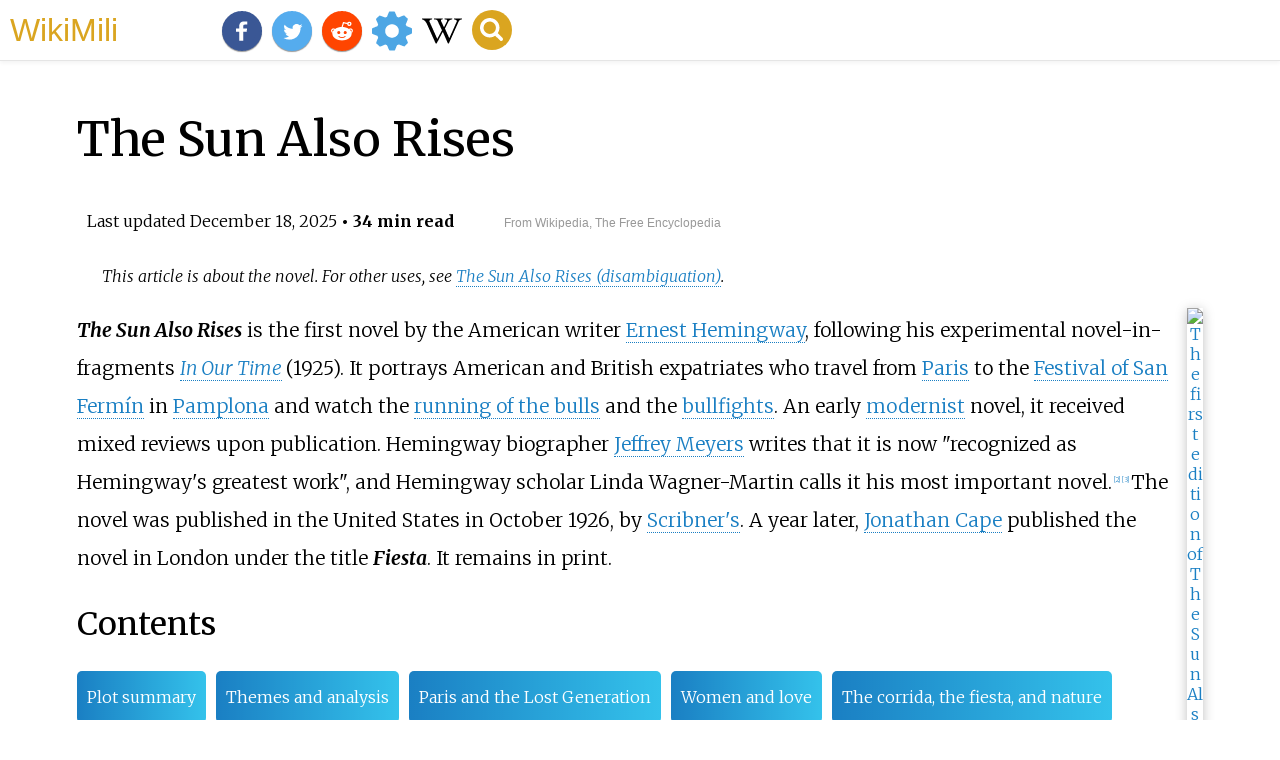

--- FILE ---
content_type: text/html;charset=UTF-8
request_url: https://wikimili.com/en/The_Sun_Also_Rises
body_size: 67554
content:
<!DOCTYPE html><html><head><meta charset="utf-8"/><meta property="mw:pageId" content="360245"/><meta property="mw:pageNamespace" content="0"/><link rel="dc:replaces" resource="mwr:revision/1326013888"/><meta property="mw:revisionSHA1" content="15f356914ff93ad21b18c3956fb8882f5aaf831e"/><meta property="dc:modified" content="2025-12-17T14:06:27.000Z"/><meta property="mw:htmlVersion" content="2.8.0"/><meta property="mw:html:version" content="2.8.0"/><title>The Sun Also Rises - WikiMili, The Best Wikipedia Reader</title><meta property="mw:generalModules" content="ext.cite.ux-enhancements|mediawiki.page.media"/><meta property="mw:moduleStyles" content="ext.cite.parsoid.styles|ext.cite.styles"/><meta href="/w/load.php?lang=en&amp;modules=ext.cite.parsoid.styles%7Cext.cite.styles%7Cmediawiki.skinning.content.parsoid%7Cmediawiki.skinning.interface%7Csite.styles&amp;only=styles&amp;skin=vector"/><meta http-equiv="content-language" content="en"/><meta http-equiv="vary" content="Accept"/><link rel="canonical" href="https://wikimili.com/en/The_Sun_Also_Rises"/><link rel="stylesheet" href="/a.css"/><meta name="YahooSeeker" content="INDEX, FOLLOW"/><meta name="msnbot" content="INDEX, FOLLOW"/><meta name="googlebot" content="INDEX, FOLLOW"/><meta name="robots" content="index, follow"/><meta name="viewport" content="width=device-width"><meta property="og:type" content="article"/><meta property="og:site_name" content="WikiMili.com"/><meta name="twitter:card" content="summary_large_image"/><meta name="twitter:domain" content="WikiMili.com"/><meta name="twitter:site" content="@wikimili"/><meta name="description" content="The Sun Also Rises is the first novel by the American writer Ernest Hemingway, following his experimental novel-in-fragments In Our Time (1925). It portrays American and British expatriates who travel from Paris to the Festival of San Fermín in Pamplona and watch the running of the bulls and the bul"/><meta property="og:description" content="The Sun Also Rises is the first novel by the American writer Ernest Hemingway, following his experimental novel-in-fragments In Our Time (1925). It portrays American and British expatriates who travel from Paris to the Festival of San Fermín in Pamplona and watch the running of the bulls and the bul"/><meta name="twitter:description" content="The Sun Also Rises is the first novel by the American writer Ernest Hemingway, following his experimental novel-in-fragments In Our Time (1925). It portrays American and British expatriates who travel from Paris to the Festival of San Fermín in Pamplona and watch the running of the bulls and the bul"/><meta property="og:title" content="The Sun Also Rises - WikiMili, The Best Wikipedia Reader"/><meta name="twitter:title" content="The Sun Also Rises - WikiMili, The Best Wikipedia Reader"/><meta property="og:url" content="https://wikimili.com/en/The_Sun_Also_Rises"/><meta name="twitter:url" content="https://wikimili.com/en/The_Sun_Also_Rises"/><meta name="twitter:image:src" content="https://upload.wikimedia.org/wikipedia/commons/thumb/8/8b/The_Sun_Also_Rises_%281st_ed._cover%29.jpg/500px-The_Sun_Also_Rises_%281st_ed._cover%29.jpg"/><meta property="og:image" content="https://upload.wikimedia.org/wikipedia/commons/thumb/8/8b/The_Sun_Also_Rises_%281st_ed._cover%29.jpg/500px-The_Sun_Also_Rises_%281st_ed._cover%29.jpg"/><script type="text/javascript" src="/a.js"></script></head><body lang="en" class="mw-content-ltr sitedir-ltr ltr mw-body-content parsoid-body mediawiki mw-parser-output" dir="ltr" data-mw-parsoid-version="0.23.0.0-alpha8" data-mw-html-version="2.8.0" id="mwAA"><div id="header"> <a id="miliLogo" href="https://wikimili.com">WikiMili</a> </div><h1 id="firstHeading" class="firstHeading" lang="en">The Sun Also Rises</h1><span class="updated-holder">Last updated <time class="updated" datetime="2025-12-18">December 18, 2025</time></span><section data-mw-section-id="0" id="mwAQ"><div class="shortdescription nomobile noexcerpt noprint searchaux" style="display:none" about="#mwt1"  data-mw="{&quot;parts&quot;:[{&quot;template&quot;:{&quot;target&quot;:{&quot;wt&quot;:&quot;short description&quot;,&quot;href&quot;:&quot;./Template:Short_description&quot;},&quot;params&quot;:{&quot;1&quot;:{&quot;wt&quot;:&quot;1926 novel by Ernest Hemingway&quot;}},&quot;i&quot;:0}}]}" id="mwAg">1926 novel by Ernest Hemingway<link rel="mw:PageProp/Category" target="_blank" href="//en.wikipedia.org/wiki/Category:Articles_with_short_description"/><link rel="mw:PageProp/Category" target="_blank" href="//en.wikipedia.org/wiki/Category:Short_description_is_different_from_Wikidata"/></div><p class="mw-empty-elt" id="mwAw"><span typeof="mw:Nowiki mw:Transclusion" about="#mwt2" data-mw="{&quot;parts&quot;:[{&quot;template&quot;:{&quot;target&quot;:{&quot;wt&quot;:&quot;Italic title&quot;,&quot;href&quot;:&quot;./Template:Italic_title&quot;},&quot;params&quot;:{},&quot;i&quot;:0}}]}" id="mwBA"/></p><style data-mw-deduplicate="TemplateStyles:r1320445320" typeof="mw:Extension/templatestyles mw:Transclusion" about="#mwt3" data-mw="{&quot;name&quot;:&quot;templatestyles&quot;,&quot;attrs&quot;:{&quot;src&quot;:&quot;Module:Hatnote/styles.css&quot},&quot;body&quot;:{&quot;extsrc&quot;:&quot;&quot},&quot;parts&quot;:[{&quot;template&quot;:{&quot;target&quot;:{&quot;wt&quot;:&quot;about&quot;,&quot;href&quot;:&quot;./Template:About&quot},&quot;params&quot;:{&quot;1&quot;:{&quot;wt&quot;:&quot;the novel&quot},&quot;2&quot;:{&quot;wt&quot;:&quot;other uses&quot},&quot;3&quot;:{&quot;wt&quot;:&quot;The Sun Also Rises (disambiguation)&quot}},&quot;i&quot;:0}}]}" id="mwBQ">.mw-parser-output .hatnote{font-style:italic}.mw-parser-output div.hatnote{padding-left:1.6em;margin-bottom:0.5em}.mw-parser-output .hatnote i{font-style:normal}.mw-parser-output .hatnote+link+.hatnote{margin-top:-0.5em}@media print{body.ns-0 .mw-parser-output .hatnote{display:none!important}}</style><div role="note" class="hatnote navigation-not-searchable" about="#mwt3" id="mwBg">This article is about the novel. For other uses, see <a rel="mw:WikiLink" href="./The_Sun_Also_Rises_(disambiguation)" title="The Sun Also Rises (disambiguation)" class="mw-disambig">The Sun Also Rises (disambiguation)</a>.</div><span typeof="mw:Nowiki mw:Transclusion" about="#mwt5" data-mw="{&quot;parts&quot;:[{&quot;template&quot;:{&quot;target&quot;:{&quot;wt&quot;:&quot;Use mdy dates&quot;,&quot;href&quot;:&quot;./Template:Use_mdy_dates&quot;},&quot;params&quot;:{&quot;date&quot;:{&quot;wt&quot;:&quot;March 2025&quot;}},&quot;i&quot;:0}}]}" id="mwBw"/><link rel="mw:PageProp/Category" target="_blank" href="//en.wikipedia.org/wiki/Category:Use_mdy_dates_from_March_2025" about="#mwt5" id="mwCA"/><figure class="mw-default-size" typeof="mw:File/Thumb" id="mwCQ"> <a onclick="showImg(this)" id="The_Sun_Also_Rises_(1st_ed._cover).jpg" class="mw-file-description" id="mwCg"><img resource="./File:The_Sun_Also_Rises_(1st_ed._cover).jpg" src="//upload.wikimedia.org/wikipedia/commons/thumb/8/8b/The_Sun_Also_Rises_%281st_ed._cover%29.jpg/250px-The_Sun_Also_Rises_%281st_ed._cover%29.jpg" decoding="async" data-file-width="839" data-file-height="1219" data-file-type="bitmap" height="363" width="250" srcset="//upload.wikimedia.org/wikipedia/commons/thumb/8/8b/The_Sun_Also_Rises_%281st_ed._cover%29.jpg/500px-The_Sun_Also_Rises_%281st_ed._cover%29.jpg 1.5x, //upload.wikimedia.org/wikipedia/commons/thumb/8/8b/The_Sun_Also_Rises_%281st_ed._cover%29.jpg/500px-The_Sun_Also_Rises_%281st_ed._cover%29.jpg 2x" class="mw-file-element" id="mwCw" alt="The first edition of The Sun Also Rises, published in 1926 by Scribner's, with dust jacket illustrated by Cleo Damianakes. The Hellenistic jacket design &quot;breathed sex yet also evoked classical Greece&quot;. The Sun Also Rises (1st ed. cover).jpg"/></a> <figcaption id="mwDA">The first edition of <i id="mwDQ">The Sun Also Rises</i>, published in 1926 by <a rel="mw:WikiLink" href="./Scribner's_Magazine" title="Scribner's Magazine" id="mwDg">Scribner's</a>, with <a rel="mw:WikiLink" href="./Dust_jacket" title="Dust jacket" id="mwDw">dust jacket</a> illustrated by <a rel="mw:WikiLink" href="./Cleo_Damianakes" title="Cleo Damianakes" id="mwEA">Cleo Damianakes</a>. The <a rel="mw:WikiLink" title="Hellenistic" class="mw-redirect" id="mwEQ" onclick="openRedirectLink(&quot;Hellenistic&quot;)">Hellenistic</a> jacket design "breathed sex yet also evoked classical Greece".</figcaption></figure><p id="mwFg"><i id="mwFw"><b id="mwGA">The Sun Also Rises</b></i> is the first novel by the American writer <a rel="mw:WikiLink" href="./Ernest_Hemingway" title="Ernest Hemingway" id="mwGQ">Ernest Hemingway</a>, following his experimental novel-in-fragments <i id="mwGg"> <a rel="mw:WikiLink" href="./In_Our_Time_(short_story_collection)" title="In Our Time (short story collection)" id="mwGw">In Our Time</a> </i> (1925). It portrays American and British expatriates who travel from <a rel="mw:WikiLink" href="./Paris" title="Paris" id="mwHA">Paris</a> to the <a rel="mw:WikiLink" href="./Festival_of_San_Ferm&#237;n" title="Festival of San Ferm&#237;n" id="mwHQ">Festival of San Ferm&#237;n</a> in <a rel="mw:WikiLink" href="./Pamplona" title="Pamplona" id="mwHg">Pamplona</a> and watch the <a rel="mw:WikiLink" href="./Running_of_the_bulls" title="Running of the bulls" id="mwHw">running of the bulls</a> and the <a rel="mw:WikiLink" title="Bullfights" class="mw-redirect" id="mwIA" onclick="openRedirectLink(&quot;Bullfights&quot;)">bullfights</a>. An early <a rel="mw:WikiLink" title="Modernist" class="mw-redirect" id="mwIQ" onclick="openRedirectLink(&quot;Modernist&quot;)">modernist</a> novel, it received mixed reviews upon publication. Hemingway biographer <a rel="mw:WikiLink" href="./Jeffrey_Meyers" title="Jeffrey Meyers" id="mwIg">Jeffrey Meyers</a> writes that it is now "recognized as Hemingway's greatest work", and Hemingway scholar Linda Wagner-Martin calls it his most important novel.<sup about="#mwt7" class="mw-ref reference" id="cite_ref-Meyers_p192_2-0"   data-mw="{&quot;name&quot;:&quot;ref&quot;,&quot;attrs&quot;:{&quot;name&quot;:&quot;Meyers p192&quot;},&quot;body&quot;:{&quot;id&quot;:&quot;mw-reference-text-cite_note-Meyers_p192-2&quot;}}"> <a href="./The_Sun_Also_Rises#cite_note-Meyers_p192-2" id="mwIw"><span class="mw-reflink-text" id="mwJA"><span class="cite-bracket" id="mwJQ">[</span>2<span class="cite-bracket" id="mwJg">]</span></span></a> </sup><sup about="#mwt8" class="mw-ref reference" id="cite_ref-3"   data-mw="{&quot;name&quot;:&quot;ref&quot;,&quot;attrs&quot;:{},&quot;body&quot;:{&quot;id&quot;:&quot;mw-reference-text-cite_note-3&quot;}}"> <a href="./The_Sun_Also_Rises#cite_note-3" id="mwJw"><span class="mw-reflink-text" id="mwKA"><span class="cite-bracket" id="mwKQ">[</span>3<span class="cite-bracket" id="mwKg">]</span></span></a> </sup>  The novel was published in the United States in October 1926, by <a rel="mw:WikiLink" href="./Scribner's_Magazine" title="Scribner's Magazine" id="mwKw">Scribner's</a>. A year later, <a rel="mw:WikiLink" href="./Jonathan_Cape" title="Jonathan Cape" id="mwLA">Jonathan Cape</a> published the novel in London under the title <i id="mwLQ"><b id="mwLg">Fiesta</b></i>. It remains in print.</p><h2 id="listHeader">Contents</h2><ul id="listClass"><li> <a href="#Plot_summary">Plot summary</a> </li><li> <a href="#Themes_and_analysis">Themes and analysis</a> </li><li> <a href="#Paris_and_the_Lost_Generation">Paris and the Lost Generation</a> </li><li> <a href="#Women_and_love">Women and love</a> </li><li> <a href="#The_corrida,_the_fiesta,_and_nature">The corrida, the fiesta, and nature</a> </li><li> <a href="#Masculinity_and_gender">Masculinity and gender</a> </li><li> <a href="#Antisemitism">Antisemitism</a> </li><li> <a href="#Disillusionment">Disillusionment</a> </li><li> <a href="#Background">Background</a> </li><li> <a href="#Publication_history">Publication history</a> </li><li> <a href="#Writing_style">Writing style</a> </li><li> <a href="#Reception">Reception</a> </li><li> <a href="#Legacy_and_adaptations">Legacy and adaptations</a> </li><li> <a href="#References">References</a> </li><li> <a href="#Citations">Citations</a> </li><li> <a href="#Sources">Sources</a> </li><li> <a href="#External_links">External links</a> </li></ul><p id="mwLw">The novel is a <i id="mwMA"> <a rel="mw:WikiLink" href="./Roman_&#224;_clef" title="Roman &#224; clef" id="mwMQ">roman &#224; clef</a> </i>: the characters are based on people in Hemingway's circle and the action is based on events, particularly Hemingway's life in Paris in the 1920s and a trip to Spain in 1925 for the Pamplona festival and fishing in the Pyrenees. Hemingway converted to Catholicism as he wrote the novel, and Jeffrey Herlihy-Mera notes that protagonist Jake Barnes, a Catholic, was "a vehicle for Hemingway to rehearse his own conversion, testing the emotions that would accompany one of the most important acts of his life."<sup about="#mwt9" class="mw-ref reference" id="cite_ref-Herlihy-Mera_p49_4-0"   data-mw="{&quot;name&quot;:&quot;ref&quot;,&quot;attrs&quot;:{&quot;name&quot;:&quot;Herlihy-Mera p49&quot;},&quot;body&quot;:{&quot;id&quot;:&quot;mw-reference-text-cite_note-Herlihy-Mera_p49-4&quot;}}"> <a href="./The_Sun_Also_Rises#cite_note-Herlihy-Mera_p49-4" id="mwMg"><span class="mw-reflink-text" id="mwMw"><span class="cite-bracket" id="mwNA">[</span>4<span class="cite-bracket" id="mwNQ">]</span></span></a> </sup></p><p id="mwNg">Hemingway presents his notion that the "<a rel="mw:WikiLink" href="./Lost_Generation" title="Lost Generation" id="mwNw">Lost Generation</a>"&#8212;considered to have been decadent, dissolute and irretrievably damaged by <a rel="mw:WikiLink" href="./World_War_I" title="World War I" id="mwOA">World War I</a>&#8212;was in fact resilient and strong.<sup about="#mwt10" class="mw-ref reference" id="cite_ref-Baker_p82_5-0"   data-mw="{&quot;name&quot;:&quot;ref&quot;,&quot;attrs&quot;:{&quot;name&quot;:&quot;Baker p82&quot;}}"> <a href="./The_Sun_Also_Rises#cite_note-Baker_p82-5" id="mwOQ"><span class="mw-reflink-text" id="mwOg"><span class="cite-bracket" id="mwOw">[</span>5<span class="cite-bracket" id="mwPA">]</span></span></a> </sup> Hemingway investigates the themes of love and death, the revivifying power of nature, and the concept of masculinity. His spare writing style, combined with his restrained use of description to convey characterizations and action, demonstrates his "<a rel="mw:WikiLink" href="./Iceberg_theory" title="Iceberg theory" id="mwPQ">iceberg theory</a>" of writing.</p><meta property="mw:PageProp/toc" data-mw="{&quot;autoGenerated&quot;:true}" id="mwPg"/></section><section data-mw-section-id="1" id="mwPw"><h2 id="Plot_summary">Plot summary</h2><p id="mwQA">On the surface, the novel is a love story between the <a rel="mw:WikiLink" href="./Protagonist" title="Protagonist" id="mwQQ">protagonist</a> Jake Robert Barnes&#8212;a man whose war wound has made him unable to have <a rel="mw:WikiLink" href="./Sexual_intercourse" title="Sexual intercourse" id="mwQg">sex</a>&#8212;and the promiscuous divorc&#233;e Lady Brett Ashley. Jake is an <a rel="mw:WikiLink" href="./Expatriate" title="Expatriate" id="mwQw">expatriate</a> American journalist living in <a rel="mw:WikiLink" href="./Paris" title="Paris" id="mwRA">Paris</a>, while Brett is a twice-divorced Englishwoman with <a rel="mw:WikiLink" href="./Bob_cut" title="Bob cut" id="mwRQ">bobbed</a> hair and numerous love affairs, and embodies the new sexual freedom of the 1920s. Brett's affair with Jake's Princeton friend Robert Cohn (whom the characters often refer to by his last name) causes Jake to be upset and break off his friendship with Cohn; her seduction of the 19-year-old <a rel="mw:WikiLink" href="./Bullfighter" title="Bullfighter" id="mwRg">matador</a> Romero causes Jake to lose his good reputation among the Spaniards in <a rel="mw:WikiLink" href="./Pamplona" title="Pamplona" id="mwRw">Pamplona</a>.</p><p id="mwSA">Book One is set in the <a rel="mw:WikiLink" href="./Caf&#233;_society" title="Caf&#233; society" id="mwSQ">caf&#233; society</a> of young American expatriates in Paris. In the opening scenes, Jake plays tennis with Cohn, picks up a <a rel="mw:WikiLink" href="./Prostitution" title="Prostitution" id="mwSg">prostitute</a> named Georgette, and runs into Brett and Count Mippipopolous in a nightclub. Later, Brett tells Jake she loves him, but they both know that they have no chance at a stable relationship.</p><p id="mwSw">In Book Two, Jake is joined by Bill Gorton, recently arrived from <a rel="mw:WikiLink" href="./New_York_(state)" title="New York (state)" id="mwTA">New York</a>, and Brett's fianc&#233; Mike Campbell, who arrives from <a rel="mw:WikiLink" href="./Scotland" title="Scotland" id="mwTQ">Scotland</a>. Jake and Bill travel south and meet Cohn at <a rel="mw:WikiLink" href="./Bayonne" title="Bayonne" id="mwTg">Bayonne</a> for a fishing trip in the hills northeast of Pamplona. Instead of fishing, Cohn stays in Pamplona to wait for the overdue Brett and Mike. Cohn had an affair with Brett a few weeks earlier and still feels possessive of her despite her engagement to Mike. After Jake and Bill enjoy five days of fishing the streams near <a rel="mw:WikiLink" href="./Burguete_&#8211;_Auritz" title="Burguete &#8211; Auritz" id="mwTw">Burguete</a>, they rejoin the group in Pamplona.</p><p id="mwUA">All begin to drink heavily. Cohn is resented by the others, who taunt him with <a rel="mw:WikiLink" href="./Antisemitism" title="Antisemitism" id="mwUQ">antisemitic</a> remarks. During the <a rel="mw:WikiLink/Interwiki" href="https://en.wiktionary.org/wiki/fiesta" title="wikt:fiesta" class="extiw" id="mwUg">fiesta</a>, the characters drink, eat, watch the <a rel="mw:WikiLink" href="./Running_of_the_bulls" title="Running of the bulls" id="mwUw">running of the bulls</a>, attend bullfights, and bicker. Jake introduces Brett to the 19-year-old matador Romero at the Hotel Montoya; she is smitten with him and seduces him. The jealous tension among the men builds&#8212;Jake, Mike, Cohn, and Romero each want Brett. Cohn, who had been a champion <a rel="mw:WikiLink" href="./Boxing" title="Boxing" id="mwVA">boxer</a> in college, has a fistfight with Jake and Mike, and another with Romero, whom he beats up. Despite his injuries, Romero continues to perform brilliantly in the bullring.</p><p id="mwVQ">Book Three shows the characters in the aftermath of the fiesta. Sober again, they leave Pamplona; Bill returns to Paris, Mike stays in Bayonne, and Jake goes to <a rel="mw:WikiLink" href="./San_Sebasti&#225;n" title="San Sebasti&#225;n" id="mwVg">San Sebasti&#225;n</a> on the northern coast of <a rel="mw:WikiLink" href="./Spain" title="Spain" id="mwVw">Spain</a>. As Jake is about to return to Paris, he receives a <a rel="mw:WikiLink" href="./Telegraphy" title="Telegraphy" id="mwWA">telegram</a> from Brett asking for help; she had gone to <a rel="mw:WikiLink" href="./Madrid" title="Madrid" id="mwWQ">Madrid</a> with Romero. He finds her in a cheap hotel, without money, and without Romero. She announces she has decided to go back to Mike. The novel ends with Jake and Brett in a taxi speaking and thinking of what might have been.</p></section><section data-mw-section-id="2" id="mwWg"><h2 id="Themes_and_analysis">Themes and analysis</h2><section data-mw-section-id="3" id="mwWw"><h3 id="Paris_and_the_Lost_Generation">Paris and the Lost Generation</h3><figure class="mw-default-size" typeof="mw:File/Thumb" id="mwXA"> <a onclick="showImg(this)" id="GertrudeStein_JackHemingway_Paris.jpg" class="mw-file-description" id="mwXQ"><img resource="./File:GertrudeStein_JackHemingway_Paris.jpg" src="//upload.wikimedia.org/wikipedia/commons/thumb/3/34/GertrudeStein_JackHemingway_Paris.jpg/250px-GertrudeStein_JackHemingway_Paris.jpg" decoding="async" data-file-width="647" data-file-height="676" data-file-type="bitmap" height="261" width="250" srcset="//upload.wikimedia.org/wikipedia/commons/thumb/3/34/GertrudeStein_JackHemingway_Paris.jpg/500px-GertrudeStein_JackHemingway_Paris.jpg 1.5x, //upload.wikimedia.org/wikipedia/commons/thumb/3/34/GertrudeStein_JackHemingway_Paris.jpg/500px-GertrudeStein_JackHemingway_Paris.jpg 2x" class="mw-file-element" id="mwXg" alt="Gertrude Stein in 1924 with Hemingway's son Jack. She coined the phrase &quot;Lost Generation&quot;. GertrudeStein JackHemingway Paris.jpg"/></a> <figcaption id="mwXw"> <a rel="mw:WikiLink" href="./Gertrude_Stein" title="Gertrude Stein" id="mwYA">Gertrude Stein</a> in 1924 with Hemingway's son <a rel="mw:WikiLink" href="./Jack_Hemingway" title="Jack Hemingway" id="mwYQ">Jack</a>. She coined the phrase "<a rel="mw:WikiLink" href="./Lost_Generation" title="Lost Generation" id="mwYg">Lost Generation</a>".</figcaption></figure><p id="mwYw">The first book of <i id="mwZA">The Sun Also Rises</i> is set in mid-1920s Paris.  Americans were drawn to Paris in the <a rel="mw:WikiLink" href="./Roaring_Twenties" title="Roaring Twenties" id="mwZQ">Roaring Twenties</a> by the favorable <a rel="mw:WikiLink" href="./Exchange_rate" title="Exchange rate" id="mwZg">exchange rate</a>, with as many as 200,000 English-speaking expatriates living there.  The <i id="mwZw"> <a rel="mw:WikiLink" href="./International_Herald_Tribune" title="International Herald Tribune" id="mwaA">Paris Tribune</a> </i> reported in 1925 that Paris had an <a rel="mw:WikiLink" href="./American_Hospital_of_Paris" title="American Hospital of Paris" id="mwaQ">American Hospital</a>, an American Library, and an American Chamber of Commerce.<sup about="#mwt11" class="mw-ref reference" id="cite_ref-6"   data-mw="{&quot;name&quot;:&quot;ref&quot;,&quot;attrs&quot;:{},&quot;body&quot;:{&quot;id&quot;:&quot;mw-reference-text-cite_note-6&quot;}}"> <a href="./The_Sun_Also_Rises#cite_note-6" id="mwag"><span class="mw-reflink-text" id="mwaw"><span class="cite-bracket" id="mwbA">[</span>6<span class="cite-bracket" id="mwbQ">]</span></span></a> </sup> Many American writers were disenchanted with the US, where they found less artistic freedom than in Europe. For example, Hemingway was in Paris during the period when <i id="mwbg"> <a rel="mw:WikiLink" href="./Ulysses_(novel)" title="Ulysses (novel)" id="mwbw">Ulysses</a> </i>, written by his friend <a rel="mw:WikiLink" href="./James_Joyce" title="James Joyce" id="mwcA">James Joyce</a>, was banned  and burned in New York.<sup about="#mwt12" class="mw-ref reference" id="cite_ref-O316ff_7-0"   data-mw="{&quot;name&quot;:&quot;ref&quot;,&quot;attrs&quot;:{&quot;name&quot;:&quot;O316ff&quot;},&quot;body&quot;:{&quot;id&quot;:&quot;mw-reference-text-cite_note-O316ff-7&quot;}}"> <a href="./The_Sun_Also_Rises#cite_note-O316ff-7" id="mwcQ"><span class="mw-reflink-text" id="mwcg"><span class="cite-bracket" id="mwcw">[</span>7<span class="cite-bracket" id="mwdA">]</span></span></a> </sup></p><p id="mwdQ">The themes of <i id="mwdg">The Sun Also Rises</i> appear in its two <a rel="mw:WikiLink" href="./Epigraph_(literature)" title="Epigraph (literature)" id="mwdw">epigraphs</a>. The first is an <a rel="mw:WikiLink" href="./Allusion" title="Allusion" id="mweA">allusion</a> to the "<a rel="mw:WikiLink" href="./Lost_Generation" title="Lost Generation" id="mweQ">Lost Generation</a>", a term coined by <a rel="mw:WikiLink" href="./Gertrude_Stein" title="Gertrude Stein" id="mweg">Gertrude Stein</a> referring to the post-war generation;<sup about="#mwt15" class="mw-ref reference" id="cite_ref-8"   data-mw="{&quot;name&quot;:&quot;ref&quot;,&quot;attrs&quot;:{&quot;group&quot;:&quot;note&quot;},&quot;body&quot;:{&quot;id&quot;:&quot;mw-reference-text-cite_note-8&quot;}}"> <a href="./The_Sun_Also_Rises#cite_note-8" data-mw-group="note" id="mwew"><span class="mw-reflink-text" id="mwfA"><span class="cite-bracket" id="mwfQ">[</span>note 1<span class="cite-bracket" id="mwfg">]</span></span></a> </sup><sup about="#mwt16" class="mw-ref reference" id="cite_ref-Meyers191ff_9-0"   data-mw="{&quot;name&quot;:&quot;ref&quot;,&quot;attrs&quot;:{&quot;name&quot;:&quot;Meyers191ff&quot;},&quot;body&quot;:{&quot;id&quot;:&quot;mw-reference-text-cite_note-Meyers191ff-9&quot;}}"> <a href="./The_Sun_Also_Rises#cite_note-Meyers191ff-9" id="mwfw"><span class="mw-reflink-text" id="mwgA"><span class="cite-bracket" id="mwgQ">[</span>8<span class="cite-bracket" id="mwgg">]</span></span></a> </sup> the other epigraph is a long quotation from <a rel="mw:WikiLink" href="./Ecclesiastes" title="Ecclesiastes" id="mwgw">Ecclesiastes</a>: "One generation passeth away, and another generation cometh: but the earth abideth for ever. The sun also ariseth, and the sun goeth down, and hasteth to his place where he arose."<sup about="#mwt19" class="mw-ref reference" id="cite_ref-10"   data-mw="{&quot;name&quot;:&quot;ref&quot;,&quot;attrs&quot;:{},&quot;body&quot;:{&quot;id&quot;:&quot;mw-reference-text-cite_note-10&quot;}}"> <a href="./The_Sun_Also_Rises#cite_note-10" id="mwhA"><span class="mw-reflink-text" id="mwhQ"><span class="cite-bracket" id="mwhg">[</span>9<span class="cite-bracket" id="mwhw">]</span></span></a> </sup> Hemingway told his editor Max Perkins that the book was not so much about a generation being lost, but that "the earth abideth forever." He thought the characters in <i id="mwiA">The Sun Also Rises</i> may have been "battered" but were not lost.<sup about="#mwt20" class="mw-ref reference" id="cite_ref-Baker_p82_5-1"   data-mw="{&quot;name&quot;:&quot;ref&quot;,&quot;attrs&quot;:{&quot;name&quot;:&quot;Baker p82&quot;},&quot;body&quot;:{&quot;id&quot;:&quot;mw-reference-text-cite_note-Baker_p82-5&quot;}}"> <a href="./The_Sun_Also_Rises#cite_note-Baker_p82-5" id="mwiQ"><span class="mw-reflink-text" id="mwig"><span class="cite-bracket" id="mwiw">[</span>5<span class="cite-bracket" id="mwjA">]</span></span></a> </sup></p><p id="mwjQ">Hemingway scholar Wagner-Martin writes that Hemingway wanted the book to be about morality, which he emphasized by changing the working title from <i id="mwjg">Fiesta</i> to <i id="mwjw">The Sun Also Rises.</i> Wagner-Martin argues that the book can be read either as a novel about bored expatriates or as a morality tale about a protagonist who searches for integrity in an immoral world.<sup about="#mwt21" class="mw-ref reference" id="cite_ref-WM(90)6ff_11-0"   data-mw="{&quot;name&quot;:&quot;ref&quot;,&quot;attrs&quot;:{&quot;name&quot;:&quot;WM(90)6ff&quot;},&quot;body&quot;:{&quot;id&quot;:&quot;mw-reference-text-cite_note-WM(90)6ff-11&quot;}}"> <a href="./The_Sun_Also_Rises#cite_note-WM(90)6ff-11" id="mwkA"><span class="mw-reflink-text" id="mwkQ"><span class="cite-bracket" id="mwkg">[</span>10<span class="cite-bracket" id="mwkw">]</span></span></a> </sup> Months before Hemingway left for Pamplona, the press was depicting the Parisian <a rel="mw:WikiLink" href="./Latin_Quarter,_Paris" title="Latin Quarter, Paris" id="mwlA">Latin Quarter</a>, where he lived, as decadent and depraved.  He began writing the story of a matador corrupted by the influence of the Latin Quarter crowd; he expanded it into a novel about Jake Barnes at risk of being corrupted by wealthy and inauthentic expatriates.<sup about="#mwt22" class="mw-ref reference" id="cite_ref-12"   data-mw="{&quot;name&quot;:&quot;ref&quot;,&quot;attrs&quot;:{},&quot;body&quot;:{&quot;id&quot;:&quot;mw-reference-text-cite_note-12&quot;}}"> <a href="./The_Sun_Also_Rises#cite_note-12" id="mwlQ"><span class="mw-reflink-text" id="mwlg"><span class="cite-bracket" id="mwlw">[</span>11<span class="cite-bracket" id="mwmA">]</span></span></a> </sup></p><figure class="mw-default-size" typeof="mw:File/Thumb" id="mwmQ"> <a onclick="showImg(this)" id="Ernest_Hemingway,_Paris,_1924.jpg" class="mw-file-description" id="mwmg"><img resource="./File:Ernest_Hemingway,_Paris,_1924.jpg" src="//upload.wikimedia.org/wikipedia/commons/thumb/e/e0/Ernest_Hemingway%2C_Paris%2C_1924.jpg/250px-Ernest_Hemingway%2C_Paris%2C_1924.jpg" decoding="async" data-file-width="760" data-file-height="564" data-file-type="bitmap" height="186" width="250" srcset="//upload.wikimedia.org/wikipedia/commons/thumb/e/e0/Ernest_Hemingway%2C_Paris%2C_1924.jpg/500px-Ernest_Hemingway%2C_Paris%2C_1924.jpg 1.5x, //upload.wikimedia.org/wikipedia/commons/thumb/e/e0/Ernest_Hemingway%2C_Paris%2C_1924.jpg/500px-Ernest_Hemingway%2C_Paris%2C_1924.jpg 2x" class="mw-file-element" id="mwmw" alt="Hemingway at home in his apartment on the Left Bank, Paris, 1924 Ernest Hemingway, Paris, 1924.jpg"/></a> <figcaption id="mwnA">Hemingway at home in his apartment on the <a rel="mw:WikiLink" title="Rive Gauche (Paris)" class="mw-redirect" id="mwnQ" onclick="openRedirectLink(&quot;Rive_Gauche_(Paris)&quot;)">Left Bank</a>, Paris, 1924</figcaption></figure><p id="mwng">The characters form a group, sharing similar norms, and each greatly affected by the war.<sup about="#mwt23" class="mw-ref reference" id="cite_ref-WM(90)6ff_11-1"   data-mw="{&quot;name&quot;:&quot;ref&quot;,&quot;attrs&quot;:{&quot;name&quot;:&quot;WM(90)6ff&quot;}}"> <a href="./The_Sun_Also_Rises#cite_note-WM(90)6ff-11" id="mwnw"><span class="mw-reflink-text" id="mwoA"><span class="cite-bracket" id="mwoQ">[</span>10<span class="cite-bracket" id="mwog">]</span></span></a> </sup> Hemingway captures the angst of the age and transcends the love story of Brett and Jake, although they are representative of the period: Brett is starved for reassurance and love and Jake is sexually maimed.  His wound symbolizes the disability of the age, the disillusion, and the frustrations felt by an entire generation.<sup about="#mwt24" class="mw-ref reference" id="cite_ref-WM(90)6ff_11-2"   data-mw="{&quot;name&quot;:&quot;ref&quot;,&quot;attrs&quot;:{&quot;name&quot;:&quot;WM(90)6ff&quot;}}"> <a href="./The_Sun_Also_Rises#cite_note-WM(90)6ff-11" id="mwow"><span class="mw-reflink-text" id="mwpA"><span class="cite-bracket" id="mwpQ">[</span>10<span class="cite-bracket" id="mwpg">]</span></span></a> </sup></p><p id="mwpw">Hemingway thought he lost touch with American values while living in Paris, but his biographer <a rel="mw:WikiLink" href="./Michael_S._Reynolds" title="Michael S. Reynolds" id="mwqA">Michael S. Reynolds</a> claims the opposite, seeing evidence of the author's <a rel="mw:WikiLink" href="./Midwestern_United_States" title="Midwestern United States" id="mwqQ">midwestern American</a> values in the novel.  Hemingway admired hard work. He portrayed the matadors and the prostitutes, who work for a living, in a positive manner, but Brett, who prostitutes herself, is emblematic of "the rotten crowd" living on inherited money. It is Jake, the working journalist, who pays the bills again and again when those who can pay do not. Hemingway shows, through Jake's actions, his disapproval of the people who did not pay up.<sup about="#mwt25" class="mw-ref reference" id="cite_ref-Reynolds(90)45ff_13-0"   data-mw="{&quot;name&quot;:&quot;ref&quot;,&quot;attrs&quot;:{&quot;name&quot;:&quot;Reynolds(90)45ff&quot;},&quot;body&quot;:{&quot;id&quot;:&quot;mw-reference-text-cite_note-Reynolds(90)45ff-13&quot;}}"> <a href="./The_Sun_Also_Rises#cite_note-Reynolds(90)45ff-13" id="mwqg"><span class="mw-reflink-text" id="mwqw"><span class="cite-bracket" id="mwrA">[</span>12<span class="cite-bracket" id="mwrQ">]</span></span></a> </sup></p><p id="mwrg">Reynolds says that Hemingway shows the tragedy, not so much of the decadence of the Montparnasse crowd, but of the decline in American values of the period. As such, the author created an American hero who is impotent and powerless. Jake becomes the moral center of the story. He never considers himself part of the expatriate crowd because he is a working man; to Jake a working man is genuine and authentic, and those who do not work for a living spend their lives posing.<sup about="#mwt26" class="mw-ref reference" id="cite_ref-14"   data-mw="{&quot;name&quot;:&quot;ref&quot;,&quot;attrs&quot;:{},&quot;body&quot;:{&quot;id&quot;:&quot;mw-reference-text-cite_note-14&quot;}}"> <a href="./The_Sun_Also_Rises#cite_note-14" id="mwrw"><span class="mw-reflink-text" id="mwsA"><span class="cite-bracket" id="mwsQ">[</span>13<span class="cite-bracket" id="mwsg">]</span></span></a> </sup></p></section><section data-mw-section-id="4" id="mwsw"><h3 id="Women_and_love">Women and love</h3><p id="mwtA">The twice-divorced Brett Ashley represented the liberated <a rel="mw:WikiLink" href="./New_Woman" title="New Woman" id="mwtQ">New Woman</a>. In the 1920s, divorces were common and easy to be had in Paris.<sup about="#mwt27" class="mw-ref reference" id="cite_ref-15"   data-mw="{&quot;name&quot;:&quot;ref&quot;,&quot;attrs&quot;:{},&quot;body&quot;:{&quot;id&quot;:&quot;mw-reference-text-cite_note-15&quot;}}"> <a href="./The_Sun_Also_Rises#cite_note-15" id="mwtg"><span class="mw-reflink-text" id="mwtw"><span class="cite-bracket" id="mwuA">[</span>14<span class="cite-bracket" id="mwuQ">]</span></span></a> </sup> James Nagel writes that, in Brett, Hemingway created one of the more fascinating women in 20th-century American literature. Sexually promiscuous, she is a denizen of Parisian nightlife and caf&#233;s. In Pamplona she sparks chaos: the men drink too much and fight over her. She also seduces the young bullfighter Romero and becomes a <a rel="mw:WikiLink" href="./Circe" title="Circe" id="mwug">Circe</a> in the festival.<sup about="#mwt28" class="mw-ref reference" id="cite_ref-Nagel,_94&#8211;96_16-0"   data-mw="{&quot;name&quot;:&quot;ref&quot;,&quot;attrs&quot;:{&quot;name&quot;:&quot;Nagel, 94&#8211;96&quot;},&quot;body&quot;:{&quot;id&quot;:&quot;mw-reference-text-cite_note-Nagel,_94&#8211;96-16&quot;}}"> <a href="./The_Sun_Also_Rises#cite_note-Nagel,_94&#8211;96-16" id="mwuw"><span class="mw-reflink-text" id="mwvA"><span class="cite-bracket" id="mwvQ">[</span>15<span class="cite-bracket" id="mwvg">]</span></span></a> </sup> Critics describe her variously as complicated, elusive, and enigmatic; Donald Daiker writes that Hemingway "treats her with a delicate balance of sympathy and antipathy."<sup about="#mwt29" class="mw-ref reference" id="cite_ref-17"   data-mw="{&quot;name&quot;:&quot;ref&quot;,&quot;attrs&quot;:{},&quot;body&quot;:{&quot;id&quot;:&quot;mw-reference-text-cite_note-17&quot;}}"> <a href="./The_Sun_Also_Rises#cite_note-17" id="mwvw"><span class="mw-reflink-text" id="mwwA"><span class="cite-bracket" id="mwwQ">[</span>16<span class="cite-bracket" id="mwwg">]</span></span></a> </sup> She is vulnerable, forgiving, independent&#8212;qualities that Hemingway juxtaposes with the other women in the book, who are either prostitutes or overbearing nags.<sup about="#mwt30" class="mw-ref reference" id="cite_ref-18"   data-mw="{&quot;name&quot;:&quot;ref&quot;,&quot;attrs&quot;:{},&quot;body&quot;:{&quot;id&quot;:&quot;mw-reference-text-cite_note-18&quot;}}"> <a href="./The_Sun_Also_Rises#cite_note-18" id="mwww"><span class="mw-reflink-text" id="mwxA"><span class="cite-bracket" id="mwxQ">[</span>17<span class="cite-bracket" id="mwxg">]</span></span></a> </sup></p><p id="mwxw">Nagel considers the novel a tragedy. Jake and Brett have a relationship that becomes destructive because their love cannot be consummated.  Conflict over Brett destroys Jake's friendship with Robert Cohn, and her behavior in Pamplona affects Jake's hard-won reputation among the Spaniards.<sup about="#mwt32" class="mw-ref reference" id="cite_ref-Nagel,_94&#8211;96_16-1"   data-mw="{&quot;name&quot;:&quot;ref&quot;,&quot;attrs&quot;:{&quot;name&quot;:&quot;Nagel, 94&#8211;96&quot;}}"> <a href="./The_Sun_Also_Rises#cite_note-Nagel,_94&#8211;96-16" id="mwyA"><span class="mw-reflink-text" id="mwyQ"><span class="cite-bracket" id="mwyg">[</span>15<span class="cite-bracket" id="mwyw">]</span></span></a> </sup> Meyers sees Brett as a woman who wants sex without love while Jake can only give her love without sex.  Although Brett sleeps with many men, it is Jake she loves.<sup about="#mwt33" class="mw-ref reference" id="cite_ref-19"   data-mw="{&quot;name&quot;:&quot;ref&quot;,&quot;attrs&quot;:{},&quot;body&quot;:{&quot;id&quot;:&quot;mw-reference-text-cite_note-19&quot;}}"> <a href="./The_Sun_Also_Rises#cite_note-19" id="mwzA"><span class="mw-reflink-text" id="mwzQ"><span class="cite-bracket" id="mwzg">[</span>18<span class="cite-bracket" id="mwzw">]</span></span></a> </sup>  Dana Fore writes that Brett is willing to be with Jake in spite of his disability, in a "non-traditional erotic relationship."<sup about="#mwt34" class="mw-ref reference" id="cite_ref-20"   data-mw="{&quot;name&quot;:&quot;ref&quot;,&quot;attrs&quot;:{},&quot;body&quot;:{&quot;id&quot;:&quot;mw-reference-text-cite_note-20&quot;}}"> <a href="./The_Sun_Also_Rises#cite_note-20" id="mw0A"><span class="mw-reflink-text" id="mw0Q"><span class="cite-bracket" id="mw0g">[</span>19<span class="cite-bracket" id="mw0w">]</span></span></a> </sup>  Other critics such as <a rel="mw:WikiLink" href="./Leslie_Fiedler" title="Leslie Fiedler" id="mw1A">Leslie Fiedler</a> and <a rel="mw:WikiLink" href="./Nina_Baym" title="Nina Baym" id="mw1Q">Nina Baym</a> see her as a supreme bitch; Fiedler sees Brett as one of the "outstanding examples of Hemingway's 'bitch women.<span style="padding-right:.15em;" about="#mwt31"  data-mw="{&quot;parts&quot;:[{&quot;template&quot;:{&quot;target&quot;:{&quot;wt&quot;:&quot;'\&quot;&quot;,&quot;href&quot;:&quot;./Template:'\&quot;&quot;},&quot;params&quot;:{},&quot;i&quot;:0}}]}" id="mw1g">'</span><span about="#mwt31">"</span><sup about="#mwt35" class="mw-ref reference" id="cite_ref-Fiedler_21-0"   data-mw="{&quot;name&quot;:&quot;ref&quot;,&quot;attrs&quot;:{&quot;name&quot;:&quot;Fiedler&quot;},&quot;body&quot;:{&quot;id&quot;:&quot;mw-reference-text-cite_note-Fiedler-21&quot;}}"> <a href="./The_Sun_Also_Rises#cite_note-Fiedler-21" id="mw1w"><span class="mw-reflink-text" id="mw2A"><span class="cite-bracket" id="mw2Q">[</span>20<span class="cite-bracket" id="mw2g">]</span></span></a> </sup><sup about="#mwt36" class="mw-ref reference" id="cite_ref-22"   data-mw="{&quot;name&quot;:&quot;ref&quot;,&quot;attrs&quot;:{},&quot;body&quot;:{&quot;id&quot;:&quot;mw-reference-text-cite_note-22&quot;}}"> <a href="./The_Sun_Also_Rises#cite_note-22" id="mw2w"><span class="mw-reflink-text" id="mw3A"><span class="cite-bracket" id="mw3Q">[</span>21<span class="cite-bracket" id="mw3g">]</span></span></a> </sup> Jake becomes bitter about their relationship, as when he says, "Send a girl off with a man<span typeof="mw:Entity" id="mw3w">&#160;</span>.... Now go and bring her back. And sign the wire with love."<sup about="#mwt37" class="mw-ref reference" id="cite_ref-23"   data-mw="{&quot;name&quot;:&quot;ref&quot;,&quot;attrs&quot;:{},&quot;body&quot;:{&quot;id&quot;:&quot;mw-reference-text-cite_note-23&quot;}}"> <a href="./The_Sun_Also_Rises#cite_note-23" id="mw4A"><span class="mw-reflink-text" id="mw4Q"><span class="cite-bracket" id="mw4g">[</span>22<span class="cite-bracket" id="mw4w">]</span></span></a> </sup></p><p id="mw5A">Critics interpret the Jake&#8211;Brett relationship in various ways.  Daiker suggests that Brett's behavior in Madrid&#8212;after Romero leaves and when Jake arrives at her summons&#8212;reflects her immorality.<sup about="#mwt38" class="mw-ref reference" id="cite_ref-24"   data-mw="{&quot;name&quot;:&quot;ref&quot;,&quot;attrs&quot;:{},&quot;body&quot;:{&quot;id&quot;:&quot;mw-reference-text-cite_note-24&quot;}}"> <a href="./The_Sun_Also_Rises#cite_note-24" id="mw5Q"><span class="mw-reflink-text" id="mw5g"><span class="cite-bracket" id="mw5w">[</span>23<span class="cite-bracket" id="mw6A">]</span></span></a> </sup> Scott Donaldson thinks Hemingway presents the Jake&#8211;Brett relationship in such a manner that Jake knew "that in having Brett for a friend 'he had been getting something for nothing' and that sooner or later he would have to pay the bill."<sup about="#mwt39" class="mw-ref reference" id="cite_ref-25"   data-mw="{&quot;name&quot;:&quot;ref&quot;,&quot;attrs&quot;:{},&quot;body&quot;:{&quot;id&quot;:&quot;mw-reference-text-cite_note-25&quot;}}"> <a href="./The_Sun_Also_Rises#cite_note-25" id="mw6Q"><span class="mw-reflink-text" id="mw6g"><span class="cite-bracket" id="mw6w">[</span>24<span class="cite-bracket" id="mw7A">]</span></span></a> </sup> Daiker notes that Brett relies on Jake to pay for her train fare from Madrid to <a rel="mw:WikiLink" href="./San_Sebasti&#225;n" title="San Sebasti&#225;n" id="mw7Q">San Sebasti&#225;n</a>, where she rejoins her fianc&#233; Mike.<sup about="#mwt40" class="mw-ref reference" id="cite_ref-26"   data-mw="{&quot;name&quot;:&quot;ref&quot;,&quot;attrs&quot;:{},&quot;body&quot;:{&quot;id&quot;:&quot;mw-reference-text-cite_note-26&quot;}}"> <a href="./The_Sun_Also_Rises#cite_note-26" id="mw7g"><span class="mw-reflink-text" id="mw7w"><span class="cite-bracket" id="mw8A">[</span>25<span class="cite-bracket" id="mw8Q">]</span></span></a> </sup></p><p id="mw8g">In a piece Hemingway cut, he has Jake thinking, "you learned a lot about a woman by not sleeping with her."<sup about="#mwt41" class="mw-ref reference" id="cite_ref-B146_27-0"   data-mw="{&quot;name&quot;:&quot;ref&quot;,&quot;attrs&quot;:{&quot;name&quot;:&quot;B146&quot;}}"> <a href="./The_Sun_Also_Rises#cite_note-B146-27" id="mw8w"><span class="mw-reflink-text" id="mw9A"><span class="cite-bracket" id="mw9Q">[</span>26<span class="cite-bracket" id="mw9g">]</span></span></a> </sup> By the end of the novel, although Jake loves Brett, he appears to undergo a transformation in Madrid when he begins to distance himself from her.<sup about="#mwt42" class="mw-ref reference" id="cite_ref-B146_27-1"   data-mw="{&quot;name&quot;:&quot;ref&quot;,&quot;attrs&quot;:{&quot;name&quot;:&quot;B146&quot;},&quot;body&quot;:{&quot;id&quot;:&quot;mw-reference-text-cite_note-B146-27&quot;}}"> <a href="./The_Sun_Also_Rises#cite_note-B146-27" id="mw9w"><span class="mw-reflink-text" id="mw-A"><span class="cite-bracket" id="mw-Q">[</span>26<span class="cite-bracket" id="mw-g">]</span></span></a> </sup> Reynolds believes that Jake represents the "<a rel="mw:WikiLink" href="./Everyman" title="Everyman" id="mw-w">everyman</a>," and that in the course of the narrative he loses his honor, faith, and hope. He sees the novel as a <a rel="mw:WikiLink" href="./Morality_play" title="Morality play" id="mw_A">morality play</a> with Jake as the person who loses the most.<sup about="#mwt43" class="mw-ref reference" id="cite_ref-28"   data-mw="{&quot;name&quot;:&quot;ref&quot;,&quot;attrs&quot;:{},&quot;body&quot;:{&quot;id&quot;:&quot;mw-reference-text-cite_note-28&quot;}}"> <a href="./The_Sun_Also_Rises#cite_note-28" id="mw_Q"><span class="mw-reflink-text" id="mw_g"><span class="cite-bracket" id="mw_w">[</span>27<span class="cite-bracket" id="mwAQA">]</span></span></a> </sup></p></section><section data-mw-section-id="5" id="mwAQE"><h3 id="The_corrida,_the_fiesta,_and_nature"><span id="The_corrida.2C_the_fiesta.2C_and_nature" typeof="mw:FallbackId"/>The <i id="mwAQI">corrida</i>, the fiesta, and nature</h3><figure typeof="mw:File/Thumb" id="mwAQM"> <a onclick="showImg(this)" id="Hemingway_bullfighting_cropped.png" class="mw-file-description" id="mwAQQ"><img resource="./File:Hemingway_bullfighting_cropped.png" src="//upload.wikimedia.org/wikipedia/en/thumb/2/24/Hemingway_bullfighting_cropped.png/330px-Hemingway_bullfighting_cropped.png" decoding="async" data-file-width="371" data-file-height="268" data-file-type="bitmap" height="188" width="260" srcset="//upload.wikimedia.org/wikipedia/en/2/24/Hemingway_bullfighting_cropped.png 1.5x, //upload.wikimedia.org/wikipedia/en/2/24/Hemingway_bullfighting_cropped.png 2x" class="mw-file-element" id="mwAQU" alt="Hemingway, in white trousers and dark shirt, fighting a bull in the amateur corrida at Pamplona fiesta, July 1925 Hemingway bullfighting cropped.png"/></a> <figcaption id="mwAQY">Hemingway, in white trousers and dark shirt, fighting a bull in the amateur <i id="mwAQc"> <a rel="mw:WikiLink" href="./Bullfighting" title="Bullfighting" id="mwAQg">corrida</a> </i> at <a rel="mw:WikiLink" href="./Pamplona" title="Pamplona" id="mwAQk">Pamplona</a> fiesta, July 1925</figcaption></figure><p id="mwAQo"> In <i id="mwAQs">The Sun Also Rises</i>, Hemingway contrasts Paris with Pamplona, and the frenzy of the fiesta with the tranquillity of the Spanish countryside.  Spain was among Hemingway's favorite European countries; he considered it a healthy place, and the only country "that hasn't been shot to pieces."<sup about="#mwt44" class="mw-ref reference" id="cite_ref-B127_29-0"   data-mw="{&quot;name&quot;:&quot;ref&quot;,&quot;attrs&quot;:{&quot;name&quot;:&quot;B127&quot;}}"> <a href="./The_Sun_Also_Rises#cite_note-B127-29" id="mwAQw"><span class="mw-reflink-text" id="mwAQ0"><span class="cite-bracket" id="mwAQ4">[</span>28<span class="cite-bracket" id="mwAQ8">]</span></span></a> </sup> He was profoundly affected by the spectacle of bullfighting, writing, </p><blockquote id="mwARA"><p id="mwARE">It isn't just brutal like they always told us. It's a great tragedy&#8212;and the most beautiful thing I've ever seen and takes more guts and skill and guts again than anything possibly could. It's just like having a ringside seat at the war with nothing going to happen to you.<sup about="#mwt45" class="mw-ref reference" id="cite_ref-B127_29-1"   data-mw="{&quot;name&quot;:&quot;ref&quot;,&quot;attrs&quot;:{&quot;name&quot;:&quot;B127&quot;},&quot;body&quot;:{&quot;id&quot;:&quot;mw-reference-text-cite_note-B127-29&quot;}}"> <a href="./The_Sun_Also_Rises#cite_note-B127-29" id="mwARI"><span class="mw-reflink-text" id="mwARM"><span class="cite-bracket" id="mwARQ">[</span>28<span class="cite-bracket" id="mwARU">]</span></span></a> </sup></p></blockquote><p id="mwARY"> He demonstrated what he considered the purity in the culture of bullfighting&#8212;called <i id="mwARc">afici&#243;n</i>&#8212;and presented it as an authentic way of life, contrasted against the inauthenticity of the Parisian <a rel="mw:WikiLink" href="./Bohemianism" title="Bohemianism" id="mwARg">bohemians</a>.<sup about="#mwt46" class="mw-ref reference" id="cite_ref-M&#252;ller_2010_30-0"   data-mw="{&quot;name&quot;:&quot;ref&quot;,&quot;attrs&quot;:{&quot;name&quot;:&quot;M&#252;ller 2010&quot;},&quot;body&quot;:{&quot;id&quot;:&quot;mw-reference-text-cite_note-M&#252;ller_2010-30&quot;}}"> <a href="./The_Sun_Also_Rises#cite_note-M&#252;ller_2010-30" id="mwARk"><span class="mw-reflink-text" id="mwARo"><span class="cite-bracket" id="mwARs">[</span>29<span class="cite-bracket" id="mwARw">]</span></span></a> </sup> To be accepted as an  <i id="mwAR0">aficionado</i> was rare for a non-Spaniard; Jake goes through a difficult process to gain acceptance by the "fellowship of <i id="mwAR4">afici&#243;n.</i>"<sup about="#mwt47" class="mw-ref reference" id="cite_ref-K128_31-0"   data-mw="{&quot;name&quot;:&quot;ref&quot;,&quot;attrs&quot;:{&quot;name&quot;:&quot;K128&quot;},&quot;body&quot;:{&quot;id&quot;:&quot;mw-reference-text-cite_note-K128-31&quot;}}"> <a href="./The_Sun_Also_Rises#cite_note-K128-31" id="mwAR8"><span class="mw-reflink-text" id="mwASA"><span class="cite-bracket" id="mwASE">[</span>30<span class="cite-bracket" id="mwASI">]</span></span></a> </sup></p><p id="mwASM">Allen Josephs thinks the novel is centered on the <i id="mwASQ"> <a rel="mw:WikiLink" href="./Bullfighting" title="Bullfighting" id="mwASU">corrida</a> </i> (the bullfighting), and how each character reacts to it. Brett seduces the young matador; Cohn fails to understand and expects to be bored; Jake understands fully because only he moves between the world of the inauthentic expatriates and the authentic Spaniards; the hotel keeper Montoya is the keeper of the faith; and Romero is the artist in the ring&#8212;he is both innocent and perfect, and the one who bravely faces death.<sup about="#mwt48" class="mw-ref reference" id="cite_ref-32"   data-mw="{&quot;name&quot;:&quot;ref&quot;,&quot;attrs&quot;:{},&quot;body&quot;:{&quot;id&quot;:&quot;mw-reference-text-cite_note-32&quot;}}"> <a href="./The_Sun_Also_Rises#cite_note-32" id="mwASY"><span class="mw-reflink-text" id="mwASc"><span class="cite-bracket" id="mwASg">[</span>31<span class="cite-bracket" id="mwASk">]</span></span></a> </sup> The <i id="mwASo">corrida</i> is presented as an idealized drama in which the matador faces death, creating a moment of <a rel="mw:WikiLink" href="./Existentialism" title="Existentialism" id="mwASs">existentialism</a> or <i id="mwASw">nada</i> (nothingness), broken when he vanquishes death by killing the bull.<sup about="#mwt49" class="mw-ref reference" id="cite_ref-Stoltzfus_33-0"   data-mw="{&quot;name&quot;:&quot;ref&quot;,&quot;attrs&quot;:{&quot;name&quot;:&quot;Stoltzfus&quot;},&quot;body&quot;:{&quot;id&quot;:&quot;mw-reference-text-cite_note-Stoltzfus-33&quot;}}"> <a href="./The_Sun_Also_Rises#cite_note-Stoltzfus-33" id="mwAS0"><span class="mw-reflink-text" id="mwAS4"><span class="cite-bracket" id="mwAS8">[</span>32<span class="cite-bracket" id="mwATA">]</span></span></a> </sup></p><figure typeof="mw:File/Thumb" id="mwATE"> <a onclick="showImg(this)" id="Goya_Pedro_Romero_(Tauromaquia_Plate_30).png" class="mw-file-description" id="mwATI"><img resource="./File:Goya_Pedro_Romero_(Tauromaquia_Plate_30).png" src="//upload.wikimedia.org/wikipedia/en/thumb/6/61/Goya_Pedro_Romero_%28Tauromaquia_Plate_30%29.png/330px-Goya_Pedro_Romero_%28Tauromaquia_Plate_30%29.png" decoding="async" data-file-width="631" data-file-height="425" data-file-type="bitmap" height="175" width="260" srcset="//upload.wikimedia.org/wikipedia/en/thumb/6/61/Goya_Pedro_Romero_%28Tauromaquia_Plate_30%29.png/500px-Goya_Pedro_Romero_%28Tauromaquia_Plate_30%29.png 1.5x, //upload.wikimedia.org/wikipedia/en/thumb/6/61/Goya_Pedro_Romero_%28Tauromaquia_Plate_30%29.png/631px-Goya_Pedro_Romero_%28Tauromaquia_Plate_30%29.png 2x" class="mw-file-element" id="mwATM" alt="Hemingway named his character Romero for Pedro Romero, shown here in Goya's 1816 etching Pedro Romero Killing the Halted Bull. Goya Pedro Romero (Tauromaquia Plate 30).png"/></a> <figcaption id="mwATQ">Hemingway named his character Romero for <a rel="mw:WikiLink" href="./Pedro_Romero" title="Pedro Romero" id="mwATU">Pedro Romero</a>, shown here in <a rel="mw:WikiLink" href="./Francisco_Goya" title="Francisco Goya" id="mwATY">Goya</a>'s 1816 etching <i id="mwATc">Pedro Romero Killing the Halted Bull</i>.</figcaption></figure><p id="mwATg">Hemingway presents matadors as heroic characters dancing in a bullring. He considered the bullring as war with precise rules, in contrast to the messiness of the real war that he, and by extension Jake, experienced.<sup about="#mwt50" class="mw-ref reference" id="cite_ref-WM(90)6ff_11-3"   data-mw="{&quot;name&quot;:&quot;ref&quot;,&quot;attrs&quot;:{&quot;name&quot;:&quot;WM(90)6ff&quot;}}"> <a href="./The_Sun_Also_Rises#cite_note-WM(90)6ff-11" id="mwATk"><span class="mw-reflink-text" id="mwATo"><span class="cite-bracket" id="mwATs">[</span>10<span class="cite-bracket" id="mwATw">]</span></span></a> </sup> Critic Keneth Kinnamon argues that young Romero is the novel's only honorable character.<sup about="#mwt51" class="mw-ref reference" id="cite_ref-K128_31-1"   data-mw="{&quot;name&quot;:&quot;ref&quot;,&quot;attrs&quot;:{&quot;name&quot;:&quot;K128&quot;}}"> <a href="./The_Sun_Also_Rises#cite_note-K128-31" id="mwAT0"><span class="mw-reflink-text" id="mwAT4"><span class="cite-bracket" id="mwAT8">[</span>30<span class="cite-bracket" id="mwAUA">]</span></span></a> </sup>  Hemingway named Romero after <a rel="mw:WikiLink" href="./Pedro_Romero" title="Pedro Romero" id="mwAUE">Pedro Romero</a>, an 18th-century bullfighter who killed thousands of bulls in the most difficult manner: having the bull impale itself on his sword as he stood perfectly still.  Reynolds says Romero, who symbolizes the classically pure matador, is the "one idealized figure in the novel."<sup about="#mwt52" class="mw-ref reference" id="cite_ref-34"   data-mw="{&quot;name&quot;:&quot;ref&quot;,&quot;attrs&quot;:{},&quot;body&quot;:{&quot;id&quot;:&quot;mw-reference-text-cite_note-34&quot;}}"> <a href="./The_Sun_Also_Rises#cite_note-34" id="mwAUI"><span class="mw-reflink-text" id="mwAUM"><span class="cite-bracket" id="mwAUQ">[</span>33<span class="cite-bracket" id="mwAUU">]</span></span></a> </sup>  Josephs says that when Hemingway changed Romero's name from Guerrita and imbued him with the characteristics of the historical Romero, he also changed the scene in which Romero kills a bull to one of <i id="mwAUY">recibiendo</i> (receiving the bull) in homage to the historical namesake.<sup about="#mwt53" class="mw-ref reference" id="cite_ref-35"   data-mw="{&quot;name&quot;:&quot;ref&quot;,&quot;attrs&quot;:{},&quot;body&quot;:{&quot;id&quot;:&quot;mw-reference-text-cite_note-35&quot;}}"> <a href="./The_Sun_Also_Rises#cite_note-35" id="mwAUc"><span class="mw-reflink-text" id="mwAUg"><span class="cite-bracket" id="mwAUk">[</span>34<span class="cite-bracket" id="mwAUo">]</span></span></a> </sup></p><p id="mwAUs">Before the group arrives in Pamplona, Jake and Bill take a fishing trip to the Irati River. As <a rel="mw:WikiLink" href="./Harold_Bloom" title="Harold Bloom" id="mwAUw">Harold Bloom</a> points out, the scene serves as an interlude between the Paris and Pamplona sections, "an oasis that exists outside linear time."  On another level it reflects "the mainstream of American fiction beginning with the Pilgrims seeking refuge from English oppression"&#8212;the prominent theme in American literature of escaping into the wilderness, as seen in <a rel="mw:WikiLink" href="./James_Fenimore_Cooper" title="James Fenimore Cooper" id="mwAU0">Cooper</a>, <a rel="mw:WikiLink" href="./Nathaniel_Hawthorne" title="Nathaniel Hawthorne" id="mwAU4">Hawthorne</a>, <a rel="mw:WikiLink" href="./Herman_Melville" title="Herman Melville" id="mwAU8">Melville</a>, <a rel="mw:WikiLink" href="./Mark_Twain" title="Mark Twain" id="mwAVA">Twain</a>, and <a rel="mw:WikiLink" href="./Henry_David_Thoreau" title="Henry David Thoreau" id="mwAVE">Thoreau</a>.<sup about="#mwt54" class="mw-ref reference" id="cite_ref-36"   data-mw="{&quot;name&quot;:&quot;ref&quot;,&quot;attrs&quot;:{},&quot;body&quot;:{&quot;id&quot;:&quot;mw-reference-text-cite_note-36&quot;}}"> <a href="./The_Sun_Also_Rises#cite_note-36" id="mwAVI"><span class="mw-reflink-text" id="mwAVM"><span class="cite-bracket" id="mwAVQ">[</span>35<span class="cite-bracket" id="mwAVU">]</span></span></a> </sup></p><p id="mwAVY">Fiedler calls the theme "The Sacred Land"; he thinks the American West is evoked in <i id="mwAVc">The Sun Also Rises</i> by the <a rel="mw:WikiLink" href="./Pyrenees" title="Pyrenees" id="mwAVg">Pyrenees</a> and given a symbolic nod with the name of the "Hotel Montana."<sup about="#mwt55" class="mw-ref reference" id="cite_ref-Fiedler_21-1"   data-mw="{&quot;name&quot;:&quot;ref&quot;,&quot;attrs&quot;:{&quot;name&quot;:&quot;Fiedler&quot;}}"> <a href="./The_Sun_Also_Rises#cite_note-Fiedler-21" id="mwAVk"><span class="mw-reflink-text" id="mwAVo"><span class="cite-bracket" id="mwAVs">[</span>20<span class="cite-bracket" id="mwAVw">]</span></span></a> </sup>  In Hemingway's writing, nature is a place of refuge and rebirth, according to Stoltzfus, where the hunter or fisherman gains a moment of transcendence at the moment the prey is killed.<sup about="#mwt56" class="mw-ref reference" id="cite_ref-Stoltzfus_33-1"   data-mw="{&quot;name&quot;:&quot;ref&quot;,&quot;attrs&quot;:{&quot;name&quot;:&quot;Stoltzfus&quot;}}"> <a href="./The_Sun_Also_Rises#cite_note-Stoltzfus-33" id="mwAV0"><span class="mw-reflink-text" id="mwAV4"><span class="cite-bracket" id="mwAV8">[</span>32<span class="cite-bracket" id="mwAWA">]</span></span></a> </sup> Nature is the place where men act without women: men fish, men hunt, men find redemption.<sup about="#mwt57" class="mw-ref reference" id="cite_ref-Fiedler_21-2"   data-mw="{&quot;name&quot;:&quot;ref&quot;,&quot;attrs&quot;:{&quot;name&quot;:&quot;Fiedler&quot;}}"> <a href="./The_Sun_Also_Rises#cite_note-Fiedler-21" id="mwAWE"><span class="mw-reflink-text" id="mwAWI"><span class="cite-bracket" id="mwAWM">[</span>20<span class="cite-bracket" id="mwAWQ">]</span></span></a> </sup>  In nature Jake and Bill do not need to discuss the war because their war experience, paradoxically, is ever-present. The nature scenes serve as counterpoint to the fiesta scenes.<sup about="#mwt58" class="mw-ref reference" id="cite_ref-WM(90)6ff_11-4"   data-mw="{&quot;name&quot;:&quot;ref&quot;,&quot;attrs&quot;:{&quot;name&quot;:&quot;WM(90)6ff&quot;}}"> <a href="./The_Sun_Also_Rises#cite_note-WM(90)6ff-11" id="mwAWU"><span class="mw-reflink-text" id="mwAWY"><span class="cite-bracket" id="mwAWc">[</span>10<span class="cite-bracket" id="mwAWg">]</span></span></a> </sup></p><p id="mwAWk">All of the characters drink heavily during the fiesta and generally throughout the novel. In his essay "Alcoholism in Hemingway's <i id="mwAWo">The Sun Also Rises</i>", Matts Djos says the main characters exhibit alcoholic tendencies such as depression, anxiety and sexual inadequacy. He writes that Jake's self-pity is symptomatic of an alcoholic, as is Brett's out-of-control behavior.<sup about="#mwt59" class="mw-ref reference" id="cite_ref-37"   data-mw="{&quot;name&quot;:&quot;ref&quot;,&quot;attrs&quot;:{},&quot;body&quot;:{&quot;id&quot;:&quot;mw-reference-text-cite_note-37&quot;}}"> <a href="./The_Sun_Also_Rises#cite_note-37" id="mwAWs"><span class="mw-reflink-text" id="mwAWw"><span class="cite-bracket" id="mwAW0">[</span>36<span class="cite-bracket" id="mwAW4">]</span></span></a> </sup> William Balassi thinks that Jake gets drunk to avoid his feelings for Brett, notably in the Madrid scenes at the end where he has three martinis before lunch and drinks three bottles of wine with lunch.<sup about="#mwt60" class="mw-ref reference" id="cite_ref-38"   data-mw="{&quot;name&quot;:&quot;ref&quot;,&quot;attrs&quot;:{},&quot;body&quot;:{&quot;id&quot;:&quot;mw-reference-text-cite_note-38&quot;}}"> <a href="./The_Sun_Also_Rises#cite_note-38" id="mwAW8"><span class="mw-reflink-text" id="mwAXA"><span class="cite-bracket" id="mwAXE">[</span>37<span class="cite-bracket" id="mwAXI">]</span></span></a> </sup></p><p id="mwAXM">Reynolds believes the drinking is relevant as set against the historical context of <a rel="mw:WikiLink" href="./Prohibition_in_the_United_States" title="Prohibition in the United States" id="mwAXQ">Prohibition in the United States</a>. The atmosphere of the fiesta lends itself to drunkenness, but the degree of revelry among the Americans also reflects a reaction against Prohibition.  Bill, visiting from the US, drinks in Paris and in Spain. Jake is rarely drunk in Paris where he works but on vacation in Pamplona, he drinks constantly. Reynolds says that Prohibition split attitudes about morality, and in the novel Hemingway made clear his dislike of Prohibition.<sup about="#mwt61" class="mw-ref reference" id="cite_ref-39"   data-mw="{&quot;name&quot;:&quot;ref&quot;,&quot;attrs&quot;:{},&quot;body&quot;:{&quot;id&quot;:&quot;mw-reference-text-cite_note-39&quot;}}"> <a href="./The_Sun_Also_Rises#cite_note-39" id="mwAXU"><span class="mw-reflink-text" id="mwAXY"><span class="cite-bracket" id="mwAXc">[</span>38<span class="cite-bracket" id="mwAXg">]</span></span></a> </sup></p></section><section data-mw-section-id="6" id="mwAXk"><h3 id="Masculinity_and_gender">Masculinity and gender</h3><p id="mwAXo">Critics have seen Jake as an ambiguous representative of Hemingway manliness. For example, in the bar scene in Paris, Jake is angry at some <a rel="mw:WikiLink" href="./Gay_men" title="Gay men" id="mwAXs">homosexual men</a>. The critic Ira Elliot suggests that Hemingway viewed homosexuality as an inauthentic way of life, and that he aligns Jake with homosexual men because, like them, Jake does not have sex with women. Jake's anger shows his self-hatred at his inauthenticity and lack of masculinity.<sup about="#mwt62" class="mw-ref reference" id="cite_ref-40"   data-mw="{&quot;name&quot;:&quot;ref&quot;,&quot;attrs&quot;:{},&quot;body&quot;:{&quot;id&quot;:&quot;mw-reference-text-cite_note-40&quot;}}"> <a href="./The_Sun_Also_Rises#cite_note-40" id="mwAXw"><span class="mw-reflink-text" id="mwAX0"><span class="cite-bracket" id="mwAX4">[</span>39<span class="cite-bracket" id="mwAX8">]</span></span></a> </sup> His sense of masculine identity is lost&#8212;he is less than a man.<sup about="#mwt63" class="mw-ref reference" id="cite_ref-E86_41-0"   data-mw="{&quot;name&quot;:&quot;ref&quot;,&quot;attrs&quot;:{&quot;name&quot;:&quot;E86&quot;},&quot;body&quot;:{&quot;id&quot;:&quot;mw-reference-text-cite_note-E86-41&quot;}}"> <a href="./The_Sun_Also_Rises#cite_note-E86-41" id="mwAYA"><span class="mw-reflink-text" id="mwAYE"><span class="cite-bracket" id="mwAYI">[</span>40<span class="cite-bracket" id="mwAYM">]</span></span></a> </sup></p><p id="mwAYQ">Elliot wonders if Jake's wound perhaps signifies latent homosexuality, rather than only a loss of masculinity; the emphasis in the novel, however, is on Jake's interest in women.<sup about="#mwt64" class="mw-ref reference" id="cite_ref-42"   data-mw="{&quot;name&quot;:&quot;ref&quot;,&quot;attrs&quot;:{},&quot;body&quot;:{&quot;id&quot;:&quot;mw-reference-text-cite_note-42&quot;}}"> <a href="./The_Sun_Also_Rises#cite_note-42" id="mwAYU"><span class="mw-reflink-text" id="mwAYY"><span class="cite-bracket" id="mwAYc">[</span>41<span class="cite-bracket" id="mwAYg">]</span></span></a> </sup> Hemingway's writing has been called <a rel="mw:WikiLink" href="./Homophobia" title="Homophobia" id="mwAYk">homophobic</a> because of the language his characters use. For example, in the fishing scenes, Bill confesses his fondness for Jake but then goes on to say, "I couldn't tell you that in New York. It'd mean I was a faggot."<sup about="#mwt65" class="mw-ref reference" id="cite_ref-43"   data-mw="{&quot;name&quot;:&quot;ref&quot;,&quot;attrs&quot;:{},&quot;body&quot;:{&quot;id&quot;:&quot;mw-reference-text-cite_note-43&quot;}}"> <a href="./The_Sun_Also_Rises#cite_note-43" id="mwAYo"><span class="mw-reflink-text" id="mwAYs"><span class="cite-bracket" id="mwAYw">[</span>42<span class="cite-bracket" id="mwAY0">]</span></span></a> </sup></p><p id="mwAY4">In contrast to Jake's troubled masculinity, Romero represents an ideal masculine identity grounded in self-assurance, bravery and competence. The Davidsons note that Brett is attracted to Romero for these reasons, and they speculate that Jake might be trying to undermine Romero's masculinity by bringing Brett to him and thus diminishing his ideal stature.<sup about="#mwt66" class="mw-ref reference" id="cite_ref-44"   data-mw="{&quot;name&quot;:&quot;ref&quot;,&quot;attrs&quot;:{},&quot;body&quot;:{&quot;id&quot;:&quot;mw-reference-text-cite_note-44&quot;}}"> <a href="./The_Sun_Also_Rises#cite_note-44" id="mwAY8"><span class="mw-reflink-text" id="mwAZA"><span class="cite-bracket" id="mwAZE">[</span>43<span class="cite-bracket" id="mwAZI">]</span></span></a> </sup></p><p id="mwAZM">Critics have examined issues of gender misidentification that are prevalent in much of Hemingway's work. He was interested in cross-gender themes, as shown by his depictions of effeminate men and boyish women.<sup about="#mwt67" class="mw-ref reference" id="cite_ref-45"   data-mw="{&quot;name&quot;:&quot;ref&quot;,&quot;attrs&quot;:{},&quot;body&quot;:{&quot;id&quot;:&quot;mw-reference-text-cite_note-45&quot;}}"> <a href="./The_Sun_Also_Rises#cite_note-45" id="mwAZQ"><span class="mw-reflink-text" id="mwAZU"><span class="cite-bracket" id="mwAZY">[</span>44<span class="cite-bracket" id="mwAZc">]</span></span></a> </sup> In his fiction, a woman's hair is often symbolically important and used to denote gender. Brett, with her short hair, is <a rel="mw:WikiLink" href="./Androgyny" title="Androgyny" id="mwAZg">androgynous</a> and compared to a boy&#8212;yet the ambiguity lies in the fact that she is described as a "damned fine-looking woman." While Jake is attracted to this ambiguity, Romero is repulsed by it. In keeping with his strict moral code he wants a feminine partner and rejects Brett because, among other things, she will not grow her hair.</p></section><section data-mw-section-id="7" id="mwAZk"><h3 id="Antisemitism">Antisemitism</h3><style data-mw-deduplicate="TemplateStyles:r1224211176" typeof="mw:Extension/templatestyles mw:Transclusion" about="#mwt68" data-mw="{&quot;name&quot;:&quot;templatestyles&quot;,&quot;attrs&quot;:{&quot;src&quot;:&quot;Template:Quote_box/styles.css&quot},&quot;parts&quot;:[{&quot;template&quot;:{&quot;target&quot;:{&quot;wt&quot;:&quot;quote box &quot;,&quot;href&quot;:&quot;./Template:Quote_box&quot},&quot;params&quot;:{&quot;width&quot;:{&quot;wt&quot;:&quot;25em&quot},&quot;quote&quot;:{&quot;wt&quot;:&quot;Mike lay on the bed looking like a death mask of himself. He opened his eyes and looked at me.&lt;br /&gt;'Hello Jake' he said very slowly. 'I'm getting a little sleep. I've wanted a little sleep for a long time ....'&lt;br /&gt;'You'll sleep,Mike. Don't worry,boy.'&lt;br /&gt;'Brett's got a bullfighter,' Mike said. 'But her Jew has gone away .... Damned good thing,what?'&quot},&quot;1&quot;:{&quot;wt&quot;:&quot;&#8212;''The Sun Also Rises''&lt;ref&gt;Hemingway (2006 ed),214&lt;/ref&gt;\n&quot}},&quot;i&quot;:0}}]}" id="mwAZo">.mw-parser-output .quotebox{background-color:#F9F9F9;border:1px solid #aaa;box-sizing:border-box;padding:10px;font-size:88%;max-width:100%}.mw-parser-output .quotebox.floatleft{margin:.5em 1.4em .8em 0}.mw-parser-output .quotebox.floatright{margin:.5em 0 .8em 1.4em}.mw-parser-output .quotebox.centered{overflow:hidden;position:relative;margin:.5em auto .8em auto}.mw-parser-output .quotebox.floatleft span,.mw-parser-output .quotebox.floatright span{font-style:inherit}.mw-parser-output .quotebox&gt;blockquote{margin:0;padding:0;border-left:0;font-family:inherit;font-size:inherit}.mw-parser-output .quotebox-title{text-align:center;font-size:110%;font-weight:bold}.mw-parser-output .quotebox-quote&gt;:first-child{margin-top:0}.mw-parser-output .quotebox-quote:last-child&gt;:last-child{margin-bottom:0}.mw-parser-output .quotebox-quote.quoted:before{font-family:"Times New Roman",serif;font-weight:bold;font-size:large;color:gray;content:" &#8220;";vertical-align:-45%;line-height:0}.mw-parser-output .quotebox-quote.quoted:after{font-family:"Times New Roman",serif;font-weight:bold;font-size:large;color:gray;content:" &#8221;";line-height:0}.mw-parser-output .quotebox .left-aligned{text-align:left}.mw-parser-output .quotebox .right-aligned{text-align:right}.mw-parser-output .quotebox .center-aligned{text-align:center}.mw-parser-output .quotebox .quote-title,.mw-parser-output .quotebox .quotebox-quote{display:block}.mw-parser-output .quotebox cite{display:block;font-style:normal}@media screen and (max-width:640px){.mw-parser-output .quotebox{width:100%!important;margin:0 0 .8em!important;float:none!important}}</style><div class="quotebox pullquote floatright " style="     width:25em;       ;                " about="#mwt68" id="mwAZs"><blockquote class="quotebox-quote left-aligned " style="     "><p>Mike lay on the bed looking like a death mask of himself. He opened his eyes and looked at me.<br/>'Hello Jake' he said very slowly. 'I'm getting a little sleep. I've wanted a little sleep for a long time ....'<br/>'You'll sleep, Mike. Don't worry, boy.'<br/>'Brett's got a bullfighter,' Mike said. 'But her Jew has gone away .... Damned good thing, what?'</p></blockquote></div><p id="mwAZw">Hemingway has been called antisemitic, most notably because of the characterization of Robert Cohn in the book. The other characters often refer to Cohn as a Jew, and once as a '<a rel="mw:WikiLink" href="./Kike" title="Kike" id="mwAZ0">kike</a>'.<sup about="#mwt70" class="mw-ref reference" id="cite_ref-O270_46-0"   data-mw="{&quot;name&quot;:&quot;ref&quot;,&quot;attrs&quot;:{&quot;name&quot;:&quot;O270&quot;},&quot;body&quot;:{&quot;id&quot;:&quot;mw-reference-text-cite_note-O270-46&quot;}}"> <a href="./The_Sun_Also_Rises#cite_note-O270-46" id="mwAZ4"><span class="mw-reflink-text" id="mwAZ8"><span class="cite-bracket" id="mwAaA">[</span>45<span class="cite-bracket" id="mwAaE">]</span></span></a> </sup><!--<ref&#x3E;Hemingway (1926), "Several times during the bullfight I looked up at Mike and Brett and Cohn, with the glasses. They seemed to be all right. Brett did not look upset. All three were leaning forward on the concrete railing in front of them. 'Let me take the glasses,' Bill said. 'Does Cohn look bored?' I asked. [Bill said,] 'That kike!'"</ref&#x3E; --> Shunned by the other members of the group, Cohn is characterized as "different", unable or unwilling to understand and participate in the fiesta.<sup about="#mwt71" class="mw-ref reference" id="cite_ref-O270_46-1"   data-mw="{&quot;name&quot;:&quot;ref&quot;,&quot;attrs&quot;:{&quot;name&quot;:&quot;O270&quot;}}"> <a href="./The_Sun_Also_Rises#cite_note-O270-46" id="mwAaI"><span class="mw-reflink-text" id="mwAaM"><span class="cite-bracket" id="mwAaQ">[</span>45<span class="cite-bracket" id="mwAaU">]</span></span></a> </sup> Cohn is never really part of the group&#8212;separated by his difference or his Jewish faith.<sup about="#mwt72" class="mw-ref reference" id="cite_ref-WM(90)6ff_11-5"   data-mw="{&quot;name&quot;:&quot;ref&quot;,&quot;attrs&quot;:{&quot;name&quot;:&quot;WM(90)6ff&quot;}}"> <a href="./The_Sun_Also_Rises#cite_note-WM(90)6ff-11" id="mwAaY"><span class="mw-reflink-text" id="mwAac"><span class="cite-bracket" id="mwAag">[</span>10<span class="cite-bracket" id="mwAak">]</span></span></a> </sup></p><p id="mwAao">Barry Gross, comparing Jewish characters in literature of the period, commented that "Hemingway never lets the reader forget that Cohn is a Jew, not an unattractive character who happens to be a Jew but a character who is unattractive because he is a Jew."<sup about="#mwt75" class="mw-ref reference" id="cite_ref-Gross_47-0"   data-mw="{&quot;name&quot;:&quot;ref&quot;,&quot;attrs&quot;:{&quot;name&quot;:&quot;Gross&quot;},&quot;body&quot;:{&quot;id&quot;:&quot;mw-reference-text-cite_note-Gross-47&quot;}}"> <a href="./The_Sun_Also_Rises#cite_note-Gross-47" id="mwAas"><span class="mw-reflink-text" id="mwAaw"><span class="cite-bracket" id="mwAa0">[</span>46<span class="cite-bracket" id="mwAa4">]</span></span></a> </sup><sup about="#mwt76" class="mw-ref reference" id="cite_ref-48"   data-mw="{&quot;name&quot;:&quot;ref&quot;,&quot;attrs&quot;:{},&quot;body&quot;:{&quot;id&quot;:&quot;mw-reference-text-cite_note-48&quot;}}"> <a href="./The_Sun_Also_Rises#cite_note-48" id="mwAa8"><span class="mw-reflink-text" id="mwAbA"><span class="cite-bracket" id="mwAbE">[</span>47<span class="cite-bracket" id="mwAbI">]</span></span></a> </sup> Hemingway critic Josephine Knopf speculates that Hemingway might have wanted to depict Cohn as a "<a rel="mw:WikiLink" href="./Schlemiel" title="Schlemiel" id="mwAbM">shlemiel</a>" (or fool), but she points out that Cohn lacks the characteristics of a traditional shlemiel.<sup about="#mwt77" class="mw-ref reference" id="cite_ref-49"   data-mw="{&quot;name&quot;:&quot;ref&quot;,&quot;attrs&quot;:{},&quot;body&quot;:{&quot;id&quot;:&quot;mw-reference-text-cite_note-49&quot;}}"> <a href="./The_Sun_Also_Rises#cite_note-49" id="mwAbQ"><span class="mw-reflink-text" id="mwAbU"><span class="cite-bracket" id="mwAbY">[</span>48<span class="cite-bracket" id="mwAbc">]</span></span></a> </sup></p><p id="mwAbg">Cohn is based on <a rel="mw:WikiLink" href="./Harold_Loeb" title="Harold Loeb" id="mwAbk">Harold Loeb</a>, a fellow writer who rivaled Hemingway for the affections of <a rel="mw:WikiLink" href="./Duff_Twysden" title="Duff Twysden" id="mwAbo">Duff, Lady Twysden</a> (the real-life inspiration for Brett). Biographer Michael Reynolds writes that in 1925, Loeb should have declined Hemingway's invitation to join them in Pamplona. Before the trip, he was Duff's lover and Hemingway's friend; during the fiasco of the fiesta, he lost Duff and Hemingway's friendship. Hemingway used Loeb as the basis of a character remembered chiefly as a "rich Jew."<sup about="#mwt78" class="mw-ref reference" id="cite_ref-50"   data-mw="{&quot;name&quot;:&quot;ref&quot;,&quot;attrs&quot;:{},&quot;body&quot;:{&quot;id&quot;:&quot;mw-reference-text-cite_note-50&quot;}}"> <a href="./The_Sun_Also_Rises#cite_note-50" id="mwAbs"><span class="mw-reflink-text" id="mwAbw"><span class="cite-bracket" id="mwAb0">[</span>49<span class="cite-bracket" id="mwAb4">]</span></span></a> </sup></p></section><section data-mw-section-id="8" id="mwAb8"><h3 id="Disillusionment">Disillusionment</h3><p id="mwAcA"><i id="mwAcE">The Sun Also Rises</i> reflects the pervasive disillusionment experienced by the "<a rel="mw:WikiLink" href="./Lost_Generation" title="Lost Generation" id="mwAcI">Lost Generation</a>" in the aftermath of <a rel="mw:WikiLink" href="./World_War_I" title="World War I" id="mwAcM">World War I</a>. The novel portrays a world where traditional sources of meaning&#8212;religion, work, and love&#8212;fail to provide lasting fulfillment, leaving characters trapped in cycles of dissatisfaction. Jake Barnes and his expatriate companions struggle to find purpose in a modern world marked by loss and despair. Hemingway suggests that the only viable response to this existential crisis is a stoic acceptance of life&#8217;s inherent tragedy. His sparse prose and emphasis on omission underscore the underlying themes of repressed desires and emotional detachment.<sup about="#mwt81" class="mw-ref reference" id="cite_ref-51"   data-mw="{&quot;name&quot;:&quot;ref&quot;,&quot;attrs&quot;:{},&quot;body&quot;:{&quot;id&quot;:&quot;mw-reference-text-cite_note-51&quot;}}"> <a href="./The_Sun_Also_Rises#cite_note-51" id="mwAcQ"><span class="mw-reflink-text" id="mwAcU"><span class="cite-bracket" id="mwAcY">[</span>50<span class="cite-bracket" id="mwAcc">]</span></span></a> </sup></p></section></section><section data-mw-section-id="9" id="mwAcg"><h2 id="Background">Background</h2><p id="mwAck">In the 1920s, Hemingway lived in <a rel="mw:WikiLink" href="./Paris" title="Paris" id="mwAco">Paris</a> as a <a rel="mw:WikiLink" title="Foreign correspondent" class="mw-redirect" id="mwAcs" onclick="openRedirectLink(&quot;Foreign_correspondent&quot;)">foreign correspondent</a> for the  <i id="mwAcw"> <a rel="mw:WikiLink" href="./Toronto_Star" title="Toronto Star" id="mwAc0">Toronto Star</a> </i>, and traveled to <a rel="mw:WikiLink" href="./&#304;zmir" title="&#304;zmir" id="mwAc4">&#304;zmir</a> to report on the <a rel="mw:WikiLink" href="./Greco-Turkish_War_(1919&#8211;1922)" title="Greco-Turkish War (1919&#8211;1922)" id="mwAc8">Greco&#8211;Turkish War</a>. He wanted to use his journalism experience to write fiction, believing that a story could be based on real events when a writer distilled his own experiences in such a way that, according to biographer Jeffrey Meyers, "what he made up was truer than what he remembered".<sup about="#mwt82" class="mw-ref reference" id="cite_ref-Meyers_pp98-99_52-0"   data-mw="{&quot;name&quot;:&quot;ref&quot;,&quot;attrs&quot;:{&quot;name&quot;:&quot;Meyers pp98-99&quot;},&quot;body&quot;:{&quot;id&quot;:&quot;mw-reference-text-cite_note-Meyers_pp98-99-52&quot;}}"> <a href="./The_Sun_Also_Rises#cite_note-Meyers_pp98-99-52" id="mwAdA"><span class="mw-reflink-text" id="mwAdE"><span class="cite-bracket" id="mwAdI">[</span>51<span class="cite-bracket" id="mwAdM">]</span></span></a> </sup></p><figure class="mw-default-size" typeof="mw:File/Thumb" id="mwAdQ"> <a onclick="showImg(this)" id="HemingwayLoeb.jpg" class="mw-file-description" id="mwAdU"><img resource="./File:HemingwayLoeb.jpg" src="//upload.wikimedia.org/wikipedia/commons/thumb/0/07/HemingwayLoeb.jpg/250px-HemingwayLoeb.jpg" decoding="async" data-file-width="647" data-file-height="885" data-file-type="bitmap" height="342" width="250" srcset="//upload.wikimedia.org/wikipedia/commons/thumb/0/07/HemingwayLoeb.jpg/500px-HemingwayLoeb.jpg 1.5x, //upload.wikimedia.org/wikipedia/commons/thumb/0/07/HemingwayLoeb.jpg/500px-HemingwayLoeb.jpg 2x" class="mw-file-element" id="mwAdY" alt="Hemingway (left), with Harold Loeb, Duff Twysden (in hat), Hadley Richardson, Donald Ogden Stewart (obscured), and Pat Guthrie (far right) at a cafe in Pamplona, Spain, July 1925 HemingwayLoeb.jpg"/></a> <figcaption id="mwAdc"> <a rel="mw:WikiLink" href="./Ernest_Hemingway" title="Ernest Hemingway" id="mwAdg">Hemingway</a> (left), with <a rel="mw:WikiLink" href="./Harold_Loeb" title="Harold Loeb" id="mwAdk">Harold Loeb</a>, <a rel="mw:WikiLink" href="./Duff_Twysden" title="Duff Twysden" id="mwAdo">Duff Twysden</a> (in hat), <a rel="mw:WikiLink" href="./Hadley_Richardson" title="Hadley Richardson" id="mwAds">Hadley Richardson</a>, <a rel="mw:WikiLink" href="./Donald_Ogden_Stewart" title="Donald Ogden Stewart" id="mwAdw">Donald Ogden Stewart</a> (obscured), and Pat Guthrie (far right) at a caf&#233; in <a rel="mw:WikiLink" href="./Pamplona" title="Pamplona" id="mwAd0">Pamplona</a>, Spain, July 1925</figcaption></figure><p id="mwAd4">With his wife <a rel="mw:WikiLink" href="./Hadley_Richardson" title="Hadley Richardson" id="mwAd8">Hadley Richardson</a>, Hemingway first visited the <a rel="mw:WikiLink" href="./Festival_of_San_Ferm&#237;n" title="Festival of San Ferm&#237;n" id="mwAeA">Festival of San Ferm&#237;n</a> in <a rel="mw:WikiLink" href="./Pamplona" title="Pamplona" id="mwAeE">Pamplona</a> in 1923, where he was following his recent passion for <a rel="mw:WikiLink" href="./Bullfighting" title="Bullfighting" id="mwAeI">bullfighting</a>.<sup about="#mwt83" class="mw-ref reference" id="cite_ref-Meyers_pp117-119_53-0"   data-mw="{&quot;name&quot;:&quot;ref&quot;,&quot;attrs&quot;:{&quot;name&quot;:&quot;Meyers pp117-119&quot;},&quot;body&quot;:{&quot;id&quot;:&quot;mw-reference-text-cite_note-Meyers_pp117-119-53&quot;}}"> <a href="./The_Sun_Also_Rises#cite_note-Meyers_pp117-119-53" id="mwAeM"><span class="mw-reflink-text" id="mwAeQ"><span class="cite-bracket" id="mwAeU">[</span>52<span class="cite-bracket" id="mwAeY">]</span></span></a> </sup> The couple returned to Pamplona in 1924&#8212;enjoying the trip immensely&#8212;this time accompanied by <a rel="mw:WikiLink" href="./Eric_Dorman-Smith" title="Eric Dorman-Smith" id="mwAec">Chink Dorman-Smith</a>, <a rel="mw:WikiLink" href="./John_Dos_Passos" title="John Dos Passos" id="mwAeg">John Dos Passos</a>, and <a rel="mw:WikiLink" href="./Donald_Ogden_Stewart" title="Donald Ogden Stewart" id="mwAek">Donald Ogden Stewart</a> and his wife.<sup about="#mwt84" class="mw-ref reference" id="cite_ref-B128_54-0"   data-mw="{&quot;name&quot;:&quot;ref&quot;,&quot;attrs&quot;:{&quot;name&quot;:&quot;B128&quot;},&quot;body&quot;:{&quot;id&quot;:&quot;mw-reference-text-cite_note-B128-54&quot;}}"> <a href="./The_Sun_Also_Rises#cite_note-B128-54" id="mwAeo"><span class="mw-reflink-text" id="mwAes"><span class="cite-bracket" id="mwAew">[</span>53<span class="cite-bracket" id="mwAe0">]</span></span></a> </sup></p><p id="mwAe4">In June 1925, the two returned a third time and stayed at the hotel of his friend <a rel="mw:WikiLink" href="./Juanito_Quintana" title="Juanito Quintana" id="mwAe8">Juanito Quintana</a>. That year, they brought with them a different group of American and British <a rel="mw:WikiLink" href="./Expatriate" title="Expatriate" id="mwAfA">expatriates</a>: Bill Smith, Hemingway's <a rel="mw:WikiLink" href="./Michigan" title="Michigan" id="mwAfE">Michigan</a> boyhood friend;  Stewart; recently divorced <a rel="mw:WikiLink" href="./Duff_Twysden" title="Duff Twysden" id="mwAfI">Duff, Lady Twysden</a> and her lover Pat Guthrie; and <a rel="mw:WikiLink" href="./Harold_Loeb" title="Harold Loeb" id="mwAfM">Harold Loeb</a>.<sup about="#mwt85" class="mw-ref reference" id="cite_ref-Nagel89ff_55-0"   data-mw="{&quot;name&quot;:&quot;ref&quot;,&quot;attrs&quot;:{&quot;name&quot;:&quot;Nagel89ff&quot;}}"> <a href="./The_Sun_Also_Rises#cite_note-Nagel89ff-55" id="mwAfQ"><span class="mw-reflink-text" id="mwAfU"><span class="cite-bracket" id="mwAfY">[</span>54<span class="cite-bracket" id="mwAfc">]</span></span></a> </sup>  Hemingway's memory spanning multiple trips might explain the inconsistent time frame in the novel indicating both 1924 and 1925.<sup about="#mwt86" class="mw-ref reference" id="cite_ref-56"   data-mw="{&quot;name&quot;:&quot;ref&quot;,&quot;attrs&quot;:{},&quot;body&quot;:{&quot;id&quot;:&quot;mw-reference-text-cite_note-56&quot;}}"> <a href="./The_Sun_Also_Rises#cite_note-56" id="mwAfg"><span class="mw-reflink-text" id="mwAfk"><span class="cite-bracket" id="mwAfo">[</span>55<span class="cite-bracket" id="mwAfs">]</span></span></a> </sup></p><p id="mwAfw">In Pamplona, the group quickly disintegrated. Hemingway, attracted to Duff, was jealous of Loeb, who had recently been on a romantic getaway with her; by the end of the week the two men had a public fistfight. Against this background was the influence of the young <a rel="mw:WikiLink" title="Torero" class="mw-redirect" id="mwAf0" onclick="openRedirectLink(&quot;Torero&quot;)">matador</a> from <a rel="mw:WikiLink" href="./Ronda" title="Ronda" id="mwAf4">Ronda</a>, <a rel="mw:WikiLink" href="./Cayetano_Ord&#243;&#241;ez" title="Cayetano Ord&#243;&#241;ez" id="mwAf8">Cayetano Ord&#243;&#241;ez</a>, whose brilliance in the <a rel="mw:WikiLink" href="./Bullring" title="Bullring" id="mwAgA">bullring</a> affected the spectators. Ord&#243;&#241;ez honored Hemingway's wife by presenting her, from the bullring, with the ear of a bull he killed. Outside of Pamplona, the fishing trip to the <a rel="mw:WikiLink" title="Irati River" class="mw-redirect" id="mwAgE" onclick="openRedirectLink(&quot;Irati_River&quot;)">Irati River</a> (near <a rel="mw:WikiLink" title="Burguete" class="mw-redirect" id="mwAgI" onclick="openRedirectLink(&quot;Burguete&quot;)">Burguete</a> in <a rel="mw:WikiLink" href="./Navarre" title="Navarre" id="mwAgM">Navarre</a>) was marred by polluted water.<sup about="#mwt87" class="mw-ref reference" id="cite_ref-Nagel89ff_55-1"   data-mw="{&quot;name&quot;:&quot;ref&quot;,&quot;attrs&quot;:{&quot;name&quot;:&quot;Nagel89ff&quot;},&quot;body&quot;:{&quot;id&quot;:&quot;mw-reference-text-cite_note-Nagel89ff-55&quot;}}"> <a href="./The_Sun_Also_Rises#cite_note-Nagel89ff-55" id="mwAgQ"><span class="mw-reflink-text" id="mwAgU"><span class="cite-bracket" id="mwAgY">[</span>54<span class="cite-bracket" id="mwAgc">]</span></span></a> </sup></p><p id="mwAgg">Hemingway had intended to write a nonfiction book about bullfighting, but then decided that the week's experiences had presented him with enough material for a <a rel="mw:WikiLink" href="./Novel" title="Novel" id="mwAgk">novel</a>.<sup about="#mwt88" class="mw-ref reference" id="cite_ref-B128_54-1"   data-mw="{&quot;name&quot;:&quot;ref&quot;,&quot;attrs&quot;:{&quot;name&quot;:&quot;B128&quot;}}"> <a href="./The_Sun_Also_Rises#cite_note-B128-54" id="mwAgo"><span class="mw-reflink-text" id="mwAgs"><span class="cite-bracket" id="mwAgw">[</span>53<span class="cite-bracket" id="mwAg0">]</span></span></a> </sup> A few days after the fiesta ended, on his birthday (21<span typeof="mw:Entity" id="mwAg4">&#160;</span>July), he began writing what would eventually become <i id="mwAg8">The Sun Also Rises</i>.<sup about="#mwt89" class="mw-ref reference" id="cite_ref-Meyers189ff_57-0"   data-mw="{&quot;name&quot;:&quot;ref&quot;,&quot;attrs&quot;:{&quot;name&quot;:&quot;Meyers189ff&quot;},&quot;body&quot;:{&quot;id&quot;:&quot;mw-reference-text-cite_note-Meyers189ff-57&quot;}}"> <a href="./The_Sun_Also_Rises#cite_note-Meyers189ff-57" id="mwAhA"><span class="mw-reflink-text" id="mwAhE"><span class="cite-bracket" id="mwAhI">[</span>56<span class="cite-bracket" id="mwAhM">]</span></span></a> </sup>  By 17<span typeof="mw:Entity" id="mwAhQ">&#160;</span>August, with 14 chapters written and a working title of <i id="mwAhU">Fiesta</i> chosen, Hemingway returned to Paris. He finished the draft on 21<span typeof="mw:Entity" id="mwAhY">&#160;</span>September 1925, writing a foreword the following weekend and changing the title to <i id="mwAhc">The Lost Generation</i>.<sup about="#mwt90" class="mw-ref reference" id="cite_ref-58"   data-mw="{&quot;name&quot;:&quot;ref&quot;,&quot;attrs&quot;:{},&quot;body&quot;:{&quot;id&quot;:&quot;mw-reference-text-cite_note-58&quot;}}"> <a href="./The_Sun_Also_Rises#cite_note-58" id="mwAhg"><span class="mw-reflink-text" id="mwAhk"><span class="cite-bracket" id="mwAho">[</span>57<span class="cite-bracket" id="mwAhs">]</span></span></a> </sup></p><p id="mwAhw">In December 1925, Hemingway and his wife spent the winter in <a rel="mw:WikiLink" href="./Schruns" title="Schruns" id="mwAh0">Schruns</a>, Austria, where he began revising the manuscript extensively. <a rel="mw:WikiLink" href="./Pauline_Pfeiffer" title="Pauline Pfeiffer" id="mwAh4">Pauline Pfeiffer</a> joined them in January, and&#8212;against Hadley's advice&#8212;urged him to sign a contract with <a rel="mw:WikiLink" href="./Charles_Scribner's_Sons" title="Charles Scribner's Sons" id="mwAh8">Scribner's</a>. Hemingway left Austria for a quick trip to New York to meet with the publishers, and on his return, during a stop in Paris, began an affair with Pauline. He returned to Schruns to finish the revisions in March.<sup about="#mwt91" class="mw-ref reference" id="cite_ref-59"   data-mw="{&quot;name&quot;:&quot;ref&quot;,&quot;attrs&quot;:{},&quot;body&quot;:{&quot;id&quot;:&quot;mw-reference-text-cite_note-59&quot;}}"> <a href="./The_Sun_Also_Rises#cite_note-59" id="mwAiA"><span class="mw-reflink-text" id="mwAiE"><span class="cite-bracket" id="mwAiI">[</span>58<span class="cite-bracket" id="mwAiM">]</span></span></a> </sup></p><p id="mwAiQ">In June, he was in Pamplona with both Richardson and Pfeiffer. On their return to Paris, Richardson asked for a separation, and left for the south of France.<sup about="#mwt92" class="mw-ref reference" id="cite_ref-60"   data-mw="{&quot;name&quot;:&quot;ref&quot;,&quot;attrs&quot;:{},&quot;body&quot;:{&quot;id&quot;:&quot;mw-reference-text-cite_note-60&quot;}}"> <a href="./The_Sun_Also_Rises#cite_note-60" id="mwAiU"><span class="mw-reflink-text" id="mwAiY"><span class="cite-bracket" id="mwAic">[</span>59<span class="cite-bracket" id="mwAig">]</span></span></a> </sup> In August, alone and depressed in Paris, Hemingway considered suicide and drafted a last will,<sup about="#mwt93" class="mw-ref reference" id="cite_ref-61"   data-mw="{&quot;name&quot;:&quot;ref&quot;,&quot;attrs&quot;:{},&quot;body&quot;:{&quot;id&quot;:&quot;mw-reference-text-cite_note-61&quot;}}"> <a href="./The_Sun_Also_Rises#cite_note-61" id="mwAik"><span class="mw-reflink-text" id="mwAio"><span class="cite-bracket" id="mwAis">[</span>60<span class="cite-bracket" id="mwAiw">]</span></span></a> </sup> but he completed the proofs, dedicating the novel to his wife and son.<sup about="#mwt94" class="mw-ref reference" id="cite_ref-62"   data-mw="{&quot;name&quot;:&quot;ref&quot;,&quot;attrs&quot;:{},&quot;body&quot;:{&quot;id&quot;:&quot;mw-reference-text-cite_note-62&quot;}}"> <a href="./The_Sun_Also_Rises#cite_note-62" id="mwAi0"><span class="mw-reflink-text" id="mwAi4"><span class="cite-bracket" id="mwAi8">[</span>61<span class="cite-bracket" id="mwAjA">]</span></span></a> </sup>  After the publication of the book in October, Hadley asked for a divorce; Hemingway subsequently gave her the book's <a rel="mw:WikiLink" title="Royalties" class="mw-redirect" id="mwAjE" onclick="openRedirectLink(&quot;Royalties&quot;)">royalties</a>.<sup about="#mwt95" class="mw-ref reference" id="cite_ref-63"   data-mw="{&quot;name&quot;:&quot;ref&quot;,&quot;attrs&quot;:{},&quot;body&quot;:{&quot;id&quot;:&quot;mw-reference-text-cite_note-63&quot;}}"> <a href="./The_Sun_Also_Rises#cite_note-63" id="mwAjI"><span class="mw-reflink-text" id="mwAjM"><span class="cite-bracket" id="mwAjQ">[</span>62<span class="cite-bracket" id="mwAjU">]</span></span></a> </sup></p></section><section data-mw-section-id="10" id="mwAjY"><h2 id="Publication_history">Publication history</h2><figure class="mw-default-size" typeof="mw:File/Thumb" id="mwAjc"> <a onclick="showImg(this)" id="Ernest_Hadley_and_Bumby_Hemingway.jpg" class="mw-file-description" id="mwAjg"><img resource="./File:Ernest_Hadley_and_Bumby_Hemingway.jpg" src="//upload.wikimedia.org/wikipedia/commons/thumb/5/54/Ernest_Hadley_and_Bumby_Hemingway.jpg/250px-Ernest_Hadley_and_Bumby_Hemingway.jpg" decoding="async" data-file-width="760" data-file-height="1120" data-file-type="bitmap" height="368" width="250" srcset="//upload.wikimedia.org/wikipedia/commons/thumb/5/54/Ernest_Hadley_and_Bumby_Hemingway.jpg/500px-Ernest_Hadley_and_Bumby_Hemingway.jpg 1.5x, //upload.wikimedia.org/wikipedia/commons/thumb/5/54/Ernest_Hadley_and_Bumby_Hemingway.jpg/500px-Ernest_Hadley_and_Bumby_Hemingway.jpg 2x" class="mw-file-element" id="mwAjk" alt="Hemingway spent December 1925 in Schruns, Austria, with Hadley and Jack. During that period he wrote The Torrents of Spring. Ernest Hadley and Bumby Hemingway.jpg"/></a> <figcaption id="mwAjo">Hemingway spent December 1925 in <a rel="mw:WikiLink" href="./Schruns" title="Schruns" id="mwAjs">Schruns</a>, Austria, with <a rel="mw:WikiLink" href="./Hadley_Richardson" title="Hadley Richardson" id="mwAjw">Hadley</a> and <a rel="mw:WikiLink" href="./Jack_Hemingway" title="Jack Hemingway" id="mwAj0">Jack</a>. During that period he wrote <i id="mwAj4"> <a rel="mw:WikiLink" href="./The_Torrents_of_Spring" title="The Torrents of Spring" id="mwAj8">The Torrents of Spring</a> </i>.</figcaption></figure><p id="mwAkA">Hemingway maneuvered his publisher <a rel="mw:WikiLink" href="./Boni_&amp;_Liveright" title="Boni &amp; Liveright" id="mwAkE">Boni &amp; Liveright</a> into terminating their contract with him so that <i id="mwAkI">The Sun Also Rises</i> could be published by Scribner's instead. In December 1925, he quickly wrote  <i id="mwAkM"> <a rel="mw:WikiLink" href="./The_Torrents_of_Spring" title="The Torrents of Spring" id="mwAkQ">The Torrents of Spring</a> </i>, a satirical <a rel="mw:WikiLink" href="./Novella" title="Novella" id="mwAkU">novella</a> parodying <a rel="mw:WikiLink" href="./Sherwood_Anderson" title="Sherwood Anderson" id="mwAkY">Sherwood Anderson</a>'s novel <i id="mwAkc"> <a rel="mw:WikiLink" href="./Dark_Laughter" title="Dark Laughter" id="mwAkg">Dark Laughter</a> </i>, and sent it to Boni &amp; Liveright. His three-book contract with them included a termination clause should they reject a single submission. Unamused by the satire aimed at one of their most saleable authors, Boni &amp; Liveright immediately rejected it and terminated the contract.<sup about="#mwt96" class="mw-ref reference" id="cite_ref-Mellow_p317ff_64-0"   data-mw="{&quot;name&quot;:&quot;ref&quot;,&quot;attrs&quot;:{&quot;name&quot;:&quot;Mellow p317ff&quot;},&quot;body&quot;:{&quot;id&quot;:&quot;mw-reference-text-cite_note-Mellow_p317ff-64&quot;}}"> <a href="./The_Sun_Also_Rises#cite_note-Mellow_p317ff-64" id="mwAkk"><span class="mw-reflink-text" id="mwAko"><span class="cite-bracket" id="mwAks">[</span>63<span class="cite-bracket" id="mwAkw">]</span></span></a> </sup>  Within weeks Hemingway signed a contract with Scribner's, who agreed to publish <i id="mwAk0">The Torrents of Spring</i> and all of his subsequent work.<sup about="#mwt97" class="mw-ref reference" id="cite_ref-65"   data-mw="{&quot;name&quot;:&quot;ref&quot;,&quot;attrs&quot;:{},&quot;body&quot;:{&quot;id&quot;:&quot;mw-reference-text-cite_note-65&quot;}}"> <a href="./The_Sun_Also_Rises#cite_note-65" id="mwAk4"><span class="mw-reflink-text" id="mwAk8"><span class="cite-bracket" id="mwAlA">[</span>64<span class="cite-bracket" id="mwAlE">]</span></span></a> </sup><sup about="#mwt98" class="mw-ref reference" id="cite_ref-66"   data-mw="{&quot;name&quot;:&quot;ref&quot;,&quot;attrs&quot;:{&quot;group&quot;:&quot;note&quot;},&quot;body&quot;:{&quot;id&quot;:&quot;mw-reference-text-cite_note-66&quot;}}"> <a href="./The_Sun_Also_Rises#cite_note-66" data-mw-group="note" id="mwAlI"><span class="mw-reflink-text" id="mwAlM"><span class="cite-bracket" id="mwAlQ">[</span>note 2<span class="cite-bracket" id="mwAlU">]</span></span></a> </sup></p><p id="mwAlY">Scribner's published the novel on 22<span typeof="mw:Entity" id="mwAlc">&#160;</span>October 1926. Its <a rel="mw:WikiLink" title="First edition" class="mw-redirect" id="mwAlg" onclick="openRedirectLink(&quot;First_edition&quot;)">first edition</a> consisted of 5,090 copies, selling at $2.00 per copy.<sup about="#mwt99" class="mw-ref reference" id="cite_ref-67"   data-mw="{&quot;name&quot;:&quot;ref&quot;,&quot;attrs&quot;:{},&quot;body&quot;:{&quot;id&quot;:&quot;mw-reference-text-cite_note-67&quot;}}"> <a href="./The_Sun_Also_Rises#cite_note-67" id="mwAlk"><span class="mw-reflink-text" id="mwAlo"><span class="cite-bracket" id="mwAls">[</span>65<span class="cite-bracket" id="mwAlw">]</span></span></a> </sup> <a rel="mw:WikiLink" href="./Cleo_Damianakes" title="Cleo Damianakes" id="mwAl0">Cleo Damianakes</a> illustrated the <a rel="mw:WikiLink" href="./Dust_jacket" title="Dust jacket" id="mwAl4">dust jacket</a> with a <a rel="mw:WikiLink" href="./Hellenistic_period" title="Hellenistic period" id="mwAl8">Hellenistic</a> design of a seated, robed woman, her head bent to her shoulder, eyes closed, one hand holding an apple, her shoulders and a thigh exposed. Editor <a rel="mw:WikiLink" href="./Maxwell_Perkins" title="Maxwell Perkins" id="mwAmA">Maxwell Perkins</a> intended "Cleon's respectably sexy" design to attract "the feminine readers who control the destinies of so many novels".<sup about="#mwt100" class="mw-ref reference" id="cite_ref-68"   data-mw="{&quot;name&quot;:&quot;ref&quot;,&quot;attrs&quot;:{},&quot;body&quot;:{&quot;id&quot;:&quot;mw-reference-text-cite_note-68&quot;}}"> <a href="./The_Sun_Also_Rises#cite_note-68" id="mwAmE"><span class="mw-reflink-text" id="mwAmI"><span class="cite-bracket" id="mwAmM">[</span>66<span class="cite-bracket" id="mwAmQ">]</span></span></a> </sup></p><p id="mwAmU">Two months later the book was in a second printing with 7,000 copies sold. Subsequent printings were ordered; by 1928, after the publication of Hemingway's short story collection <i id="mwAmY"> <a rel="mw:WikiLink" href="./Men_Without_Women_(short_story_collection)" title="Men Without Women (short story collection)" id="mwAmc">Men Without Women</a> </i>, the novel was in its eighth printing.<sup about="#mwt101" class="mw-ref reference" id="cite_ref-Mellow334ff_69-0"   data-mw="{&quot;name&quot;:&quot;ref&quot;,&quot;attrs&quot;:{&quot;name&quot;:&quot;Mellow334ff&quot;}}"> <a href="./The_Sun_Also_Rises#cite_note-Mellow334ff-69" id="mwAmg"><span class="mw-reflink-text" id="mwAmk"><span class="cite-bracket" id="mwAmo">[</span>67<span class="cite-bracket" id="mwAms">]</span></span></a> </sup><sup about="#mwt102" class="mw-ref reference" id="cite_ref-70"   data-mw="{&quot;name&quot;:&quot;ref&quot;,&quot;attrs&quot;:{},&quot;body&quot;:{&quot;id&quot;:&quot;mw-reference-text-cite_note-70&quot;}}"> <a href="./The_Sun_Also_Rises#cite_note-70" id="mwAmw"><span class="mw-reflink-text" id="mwAm0"><span class="cite-bracket" id="mwAm4">[</span>68<span class="cite-bracket" id="mwAm8">]</span></span></a> </sup> In 1927, the novel was published in the United Kingdom by <a rel="mw:WikiLink" href="./Jonathan_Cape" title="Jonathan Cape" id="mwAnA">Jonathan Cape</a>, titled <i id="mwAnE">Fiesta</i>, without the two epigraphs.<sup about="#mwt103" class="mw-ref reference" id="cite_ref-71"   data-mw="{&quot;name&quot;:&quot;ref&quot;,&quot;attrs&quot;:{},&quot;body&quot;:{&quot;id&quot;:&quot;mw-reference-text-cite_note-71&quot;}}"> <a href="./The_Sun_Also_Rises#cite_note-71" id="mwAnI"><span class="mw-reflink-text" id="mwAnM"><span class="cite-bracket" id="mwAnQ">[</span>69<span class="cite-bracket" id="mwAnU">]</span></span></a> </sup> Two decades later, in 1947, Scribner's released three of Hemingway's works as a boxed set, including <i id="mwAnY">The Sun Also Rises</i>, <i id="mwAnc"> <a rel="mw:WikiLink" href="./A_Farewell_to_Arms" title="A Farewell to Arms" id="mwAng">A Farewell to Arms</a> </i>, and <i id="mwAnk"> <a rel="mw:WikiLink" href="./For_Whom_the_Bell_Tolls" title="For Whom the Bell Tolls" id="mwAno">For Whom the Bell Tolls</a> </i>.<sup about="#mwt104" class="mw-ref reference" id="cite_ref-72"   data-mw="{&quot;name&quot;:&quot;ref&quot;,&quot;attrs&quot;:{},&quot;body&quot;:{&quot;id&quot;:&quot;mw-reference-text-cite_note-72&quot;}}"> <a href="./The_Sun_Also_Rises#cite_note-72" id="mwAns"><span class="mw-reflink-text" id="mwAnw"><span class="cite-bracket" id="mwAn0">[</span>70<span class="cite-bracket" id="mwAn4">]</span></span></a> </sup></p><p id="mwAn8">By 1983, <i id="mwAoA">The Sun Also Rises</i> had been in print continuously since its publication in 1926, and was likely one of the most translated titles in the world.  At that time, Scribner's began to print cheaper mass-market paperbacks of the book, in addition to the more expensive trade paperbacks already in print.<sup about="#mwt105" class="mw-ref reference" id="cite_ref-73"   data-mw="{&quot;name&quot;:&quot;ref&quot;,&quot;attrs&quot;:{},&quot;body&quot;:{&quot;id&quot;:&quot;mw-reference-text-cite_note-73&quot;}}"> <a href="./The_Sun_Also_Rises#cite_note-73" id="mwAoE"><span class="mw-reflink-text" id="mwAoI"><span class="cite-bracket" id="mwAoM">[</span>71<span class="cite-bracket" id="mwAoQ">]</span></span></a> </sup> In the 1990s, British editions were titled <i id="mwAoU">Fiesta: The Sun Also Rises.</i><sup about="#mwt107" class="mw-ref reference" id="cite_ref-74"   data-mw="{&quot;name&quot;:&quot;ref&quot;,&quot;attrs&quot;:{},&quot;body&quot;:{&quot;id&quot;:&quot;mw-reference-text-cite_note-74&quot;}}"> <a href="./The_Sun_Also_Rises#cite_note-74" id="mwAoY"><span class="mw-reflink-text" id="mwAoc"><span class="cite-bracket" id="mwAog">[</span>72<span class="cite-bracket" id="mwAok">]</span></span></a> </sup> In 2006, <a rel="mw:WikiLink" href="./Simon_&amp;_Schuster" title="Simon &amp; Schuster" id="mwAoo">Simon &amp; Schuster</a> began to produce <a rel="mw:WikiLink" href="./Audiobook" title="Audiobook" id="mwAos">audiobook</a> versions of Hemingway's novels, including <i id="mwAow">The Sun Also Rises</i>.<sup about="#mwt108" class="mw-ref reference" id="cite_ref-75"   data-mw="{&quot;name&quot;:&quot;ref&quot;,&quot;attrs&quot;:{},&quot;body&quot;:{&quot;id&quot;:&quot;mw-reference-text-cite_note-75&quot;}}"> <a href="./The_Sun_Also_Rises#cite_note-75" id="mwAo0"><span class="mw-reflink-text" id="mwAo4"><span class="cite-bracket" id="mwAo8">[</span>73<span class="cite-bracket" id="mwApA">]</span></span></a> </sup> In May 2016, a new "Hemingway Library Edition" was published by Simon &amp; Schuster, including early drafts, passages that were deleted from the final draft, and alternative titles for the book, which help to explain the author's journey to produce the final version of the work.<sup about="#mwt109" class="mw-ref reference" id="cite_ref-76"   data-mw="{&quot;name&quot;:&quot;ref&quot;,&quot;attrs&quot;:{},&quot;body&quot;:{&quot;id&quot;:&quot;mw-reference-text-cite_note-76&quot;}}"> <a href="./The_Sun_Also_Rises#cite_note-76" id="mwApE"><span class="mw-reflink-text" id="mwApI"><span class="cite-bracket" id="mwApM">[</span>74<span class="cite-bracket" id="mwApQ">]</span></span></a> </sup></p></section><section data-mw-section-id="11" id="mwApU"><h2 id="Writing_style">Writing style</h2><p id="mwApY">The novel is well known for its style, which is variously described as modern, <a rel="mw:WikiLink" title="Hard-boiled" class="mw-redirect" id="mwApc" onclick="openRedirectLink(&quot;Hard-boiled&quot;)">hard-boiled</a>, or understated.<sup about="#mwt110" class="mw-ref reference" id="cite_ref-WM(90)2ff_77-0"   data-mw="{&quot;name&quot;:&quot;ref&quot;,&quot;attrs&quot;:{&quot;name&quot;:&quot;WM(90)2ff&quot;}}"> <a href="./The_Sun_Also_Rises#cite_note-WM(90)2ff-77" id="mwApg"><span class="mw-reflink-text" id="mwApk"><span class="cite-bracket" id="mwApo">[</span>75<span class="cite-bracket" id="mwAps">]</span></span></a> </sup> As a novice writer and journalist in Paris, Hemingway turned to <a rel="mw:WikiLink" href="./Ezra_Pound" title="Ezra Pound" id="mwApw">Ezra Pound</a>&#8212;who had a reputation as "an unofficial minister of culture who acted as mid-wife for new literary talent"&#8212;to mark and blue-ink his short stories.<sup about="#mwt111" class="mw-ref reference" id="cite_ref-78"   data-mw="{&quot;name&quot;:&quot;ref&quot;,&quot;attrs&quot;:{},&quot;body&quot;:{&quot;id&quot;:&quot;mw-reference-text-cite_note-78&quot;}}"> <a href="./The_Sun_Also_Rises#cite_note-78" id="mwAp0"><span class="mw-reflink-text" id="mwAp4"><span class="cite-bracket" id="mwAp8">[</span>76<span class="cite-bracket" id="mwAqA">]</span></span></a> </sup>  From Pound, Hemingway learned to write in the <a rel="mw:WikiLink" href="./Modernism" title="Modernism" id="mwAqE">modernist</a> style: he used understatement, pared away sentimentalism, and presented images and scenes without explanations of meaning, most notably at the book's conclusion, in which multiple future possibilities are left for Brett and Jake.<sup about="#mwt112" class="mw-ref reference" id="cite_ref-WM(90)2ff_77-1"   data-mw="{&quot;name&quot;:&quot;ref&quot;,&quot;attrs&quot;:{&quot;name&quot;:&quot;WM(90)2ff&quot;},&quot;body&quot;:{&quot;id&quot;:&quot;mw-reference-text-cite_note-WM(90)2ff-77&quot;}}"> <a href="./The_Sun_Also_Rises#cite_note-WM(90)2ff-77" id="mwAqI"><span class="mw-reflink-text" id="mwAqM"><span class="cite-bracket" id="mwAqQ">[</span>75<span class="cite-bracket" id="mwAqU">]</span></span></a> </sup><sup about="#mwt113" class="mw-ref reference" id="cite_ref-79"   data-mw="{&quot;name&quot;:&quot;ref&quot;,&quot;attrs&quot;:{&quot;group&quot;:&quot;note&quot;},&quot;body&quot;:{&quot;id&quot;:&quot;mw-reference-text-cite_note-79&quot;}}"> <a href="./The_Sun_Also_Rises#cite_note-79" data-mw-group="note" id="mwAqY"><span class="mw-reflink-text" id="mwAqc"><span class="cite-bracket" id="mwAqg">[</span>note 3<span class="cite-bracket" id="mwAqk">]</span></span></a> </sup> The scholar Anders Hallengren writes that because Hemingway learned from Pound to "distrust adjectives," he created a style "in accordance with the esthetics and ethics of raising the emotional temperature towards the level of universal truth by shutting the door on sentiment, on the subjective."<sup about="#mwt114" class="mw-ref reference" id="cite_ref-80"   data-mw="{&quot;name&quot;:&quot;ref&quot;,&quot;attrs&quot;:{},&quot;body&quot;:{&quot;id&quot;:&quot;mw-reference-text-cite_note-80&quot;}}"> <a href="./The_Sun_Also_Rises#cite_note-80" id="mwAqo"><span class="mw-reflink-text" id="mwAqs"><span class="cite-bracket" id="mwAqw">[</span>77<span class="cite-bracket" id="mwAq0">]</span></span></a> </sup></p><p id="mwAq4"> <a rel="mw:WikiLink" href="./F._Scott_Fitzgerald" title="F. Scott Fitzgerald" id="mwAq8">F.&#160;Scott Fitzgerald</a> told Hemingway to "let the book's action play itself out among its characters." Hemingway scholar Linda Wagner-Martin writes that, in taking Fitzgerald's advice, Hemingway produced a novel without a central narrator: "Hemingway's book was a step ahead; it was the modernist novel."<sup about="#mwt115" class="mw-ref reference" id="cite_ref-81"   data-mw="{&quot;name&quot;:&quot;ref&quot;,&quot;attrs&quot;:{},&quot;body&quot;:{&quot;id&quot;:&quot;mw-reference-text-cite_note-81&quot;}}"> <a href="./The_Sun_Also_Rises#cite_note-81" id="mwArA"><span class="mw-reflink-text" id="mwArE"><span class="cite-bracket" id="mwArI">[</span>78<span class="cite-bracket" id="mwArM">]</span></span></a> </sup> When Fitzgerald advised Hemingway to trim at least 2500 words from the opening sequence, which was 30 pages long, Hemingway wired the publishers telling them to cut the opening 30 pages altogether. The result was a novel without a focused starting point, which was seen as a modern perspective and critically well received.<sup about="#mwt116" class="mw-ref reference" id="cite_ref-WM(90)11ff_82-0"   data-mw="{&quot;name&quot;:&quot;ref&quot;,&quot;attrs&quot;:{&quot;name&quot;:&quot;WM(90)11ff&quot;},&quot;body&quot;:{&quot;id&quot;:&quot;mw-reference-text-cite_note-WM(90)11ff-82&quot;}}"> <a href="./The_Sun_Also_Rises#cite_note-WM(90)11ff-82" id="mwArQ"><span class="mw-reflink-text" id="mwArU"><span class="cite-bracket" id="mwArY">[</span>79<span class="cite-bracket" id="mwArc">]</span></span></a> </sup></p><link rel="mw-deduplicated-inline-style" href="mw-data:TemplateStyles:r1224211176" about="#mwt117" typeof="mw:Extension/templatestyles mw:Transclusion" data-mw="{&quot;name&quot;:&quot;templatestyles&quot;,&quot;attrs&quot;:{&quot;src&quot;:&quot;Template:Quote_box/styles.css&quot;},&quot;parts&quot;:[{&quot;template&quot;:{&quot;target&quot;:{&quot;wt&quot;:&quot;quote box &quot;,&quot;href&quot;:&quot;./Template:Quote_box&quot;},&quot;params&quot;:{&quot;width&quot;:{&quot;wt&quot;:&quot;25em&quot;},&quot;quote&quot;:{&quot;wt&quot;:&quot;Each time he let the bull pass so close that the man and the bull and the cape that filled and pivoted ahead of the bull were all one sharply etched mass. It was all so slow and so controlled. It was as though he were rocking the bull to sleep.  He made four veronicas like that&amp;nbsp;... and came away toward the applause, his hand on his hip, his cape on his arm, and the bull watching his back going away.\n&#8212;bullfighting scene from ''The Sun Also Rises''&lt;ref&gt;Hemingway (2006 ed), 221&lt;/ref&gt;&quot;}},&quot;i&quot;:0}}]}" id="mwArg"/><div class="quotebox pullquote floatright " style="     width:25em;       ;                " about="#mwt117" id="mwArk"><blockquote class="quotebox-quote left-aligned " style="     "><p>Each time he let the bull pass so close that the man and the bull and the cape that filled and pivoted ahead of the bull were all one sharply etched mass. It was all so slow and so controlled. It was as though he were rocking the bull to sleep.  He made four veronicas like that<span typeof="mw:Entity">&#160;</span>... and came away toward the applause, his hand on his hip, his cape on his arm, and the bull watching his back going away. &#8212;bullfighting scene from <i>The Sun Also Rises</i><sup about="#mwt119" class="mw-ref reference" id="cite_ref-83"   data-mw="{&quot;name&quot;:&quot;ref&quot;,&quot;attrs&quot;:{},&quot;body&quot;:{&quot;id&quot;:&quot;mw-reference-text-cite_note-83&quot;}}"> <a href="./The_Sun_Also_Rises#cite_note-83" id="mwAro"><span class="mw-reflink-text" id="mwArs"><span class="cite-bracket" id="mwArw">[</span>80<span class="cite-bracket" id="mwAr0">]</span></span></a> </sup></p></blockquote></div><p id="mwAr4">Wagner-Martin speculates that Hemingway may have wanted to have a weak or negative hero as defined by <a rel="mw:WikiLink" href="./Edith_Wharton" title="Edith Wharton" id="mwAr8">Edith Wharton</a>, but he had no experience creating a hero or protagonist.  At that point his fiction consisted of extremely short stories, not one of which featured a hero.<sup about="#mwt120" class="mw-ref reference" id="cite_ref-WM(90)6ff_11-6"   data-mw="{&quot;name&quot;:&quot;ref&quot;,&quot;attrs&quot;:{&quot;name&quot;:&quot;WM(90)6ff&quot;}}"> <a href="./The_Sun_Also_Rises#cite_note-WM(90)6ff-11" id="mwAsA"><span class="mw-reflink-text" id="mwAsE"><span class="cite-bracket" id="mwAsI">[</span>10<span class="cite-bracket" id="mwAsM">]</span></span></a> </sup> The hero changed during the writing of <i id="mwAsQ">The Sun Also Rises</i>: first the matador was the hero, then Cohn was the hero, then Brett, and finally Hemingway realized "maybe there is not any hero at all. Maybe a story is better without any hero."<sup about="#mwt121" class="mw-ref reference" id="cite_ref-84"   data-mw="{&quot;name&quot;:&quot;ref&quot;,&quot;attrs&quot;:{},&quot;body&quot;:{&quot;id&quot;:&quot;mw-reference-text-cite_note-84&quot;}}"> <a href="./The_Sun_Also_Rises#cite_note-84" id="mwAsU"><span class="mw-reflink-text" id="mwAsY"><span class="cite-bracket" id="mwAsc">[</span>81<span class="cite-bracket" id="mwAsg">]</span></span></a> </sup> Balassi believes that in eliminating other characters as the protagonist, Hemingway brought Jake indirectly into the role of the novel's hero.<sup about="#mwt122" class="mw-ref reference" id="cite_ref-85"   data-mw="{&quot;name&quot;:&quot;ref&quot;,&quot;attrs&quot;:{},&quot;body&quot;:{&quot;id&quot;:&quot;mw-reference-text-cite_note-85&quot;}}"> <a href="./The_Sun_Also_Rises#cite_note-85" id="mwAsk"><span class="mw-reflink-text" id="mwAso"><span class="cite-bracket" id="mwAss">[</span>82<span class="cite-bracket" id="mwAsw">]</span></span></a> </sup></p><p id="mwAs0">As a <a rel="mw:WikiLink" href="./Roman_&#224;_clef" title="Roman &#224; clef" id="mwAs4">roman &#224; clef</a>, the novel based its characters on living people, causing scandal in the expatriate community.  Hemingway biographer Carlos Baker writes that "word-of-mouth of the book" helped sales. Parisian expatriates gleefully tried to match the fictional characters to real identities.  Moreover, he writes that Hemingway used prototypes easily found in the Latin Quarter on which to base his characters.<sup about="#mwt123" class="mw-ref reference" id="cite_ref-86"   data-mw="{&quot;name&quot;:&quot;ref&quot;,&quot;attrs&quot;:{},&quot;body&quot;:{&quot;id&quot;:&quot;mw-reference-text-cite_note-86&quot;}}"> <a href="./The_Sun_Also_Rises#cite_note-86" id="mwAs8"><span class="mw-reflink-text" id="mwAtA"><span class="cite-bracket" id="mwAtE">[</span>83<span class="cite-bracket" id="mwAtI">]</span></span></a> </sup> The early draft identified the characters by their living counterparts; Jake's character was called Hem, and Brett's was called Duff.<sup about="#mwt124" class="mw-ref reference" id="cite_ref-87"   data-mw="{&quot;name&quot;:&quot;ref&quot;,&quot;attrs&quot;:{},&quot;body&quot;:{&quot;id&quot;:&quot;mw-reference-text-cite_note-87&quot;}}"> <a href="./The_Sun_Also_Rises#cite_note-87" id="mwAtM"><span class="mw-reflink-text" id="mwAtQ"><span class="cite-bracket" id="mwAtU">[</span>84<span class="cite-bracket" id="mwAtY">]</span></span></a> </sup></p><p id="mwAtc">Although the novel is written in a journalistic style, Frederic Svoboda writes that the striking thing about the work is "how quickly it moves away from a simple recounting of events."<sup about="#mwt125" class="mw-ref reference" id="cite_ref-88"   data-mw="{&quot;name&quot;:&quot;ref&quot;,&quot;attrs&quot;:{},&quot;body&quot;:{&quot;id&quot;:&quot;mw-reference-text-cite_note-88&quot;}}"> <a href="./The_Sun_Also_Rises#cite_note-88" id="mwAtg"><span class="mw-reflink-text" id="mwAtk"><span class="cite-bracket" id="mwAto">[</span>85<span class="cite-bracket" id="mwAts">]</span></span></a> </sup> Jackson Benson believes that Hemingway used autobiographical details as framing devices for life in general. For example, Benson says that Hemingway drew out his experiences with "what if" scenarios: "what if I were wounded in such a way that I could not sleep at night? What if I were wounded and made crazy, what would happen if I were sent back to the front?"<sup about="#mwt126" class="mw-ref reference" id="cite_ref-89"   data-mw="{&quot;name&quot;:&quot;ref&quot;,&quot;attrs&quot;:{},&quot;body&quot;:{&quot;id&quot;:&quot;mw-reference-text-cite_note-89&quot;}}"> <a href="./The_Sun_Also_Rises#cite_note-89" id="mwAtw"><span class="mw-reflink-text" id="mwAt0"><span class="cite-bracket" id="mwAt4">[</span>86<span class="cite-bracket" id="mwAt8">]</span></span></a> </sup>  Hemingway believed that the writer could describe one thing while an entirely different thing occurs below the surface&#8212;an approach he called the <a rel="mw:WikiLink" href="./Iceberg_theory" title="Iceberg theory" id="mwAuA">iceberg theory</a>, or the theory of omission.<sup about="#mwt127" class="mw-ref reference" id="cite_ref-90"   data-mw="{&quot;name&quot;:&quot;ref&quot;,&quot;attrs&quot;:{},&quot;body&quot;:{&quot;id&quot;:&quot;mw-reference-text-cite_note-90&quot;}}"> <a href="./The_Sun_Also_Rises#cite_note-90" id="mwAuE"><span class="mw-reflink-text" id="mwAuI"><span class="cite-bracket" id="mwAuM">[</span>87<span class="cite-bracket" id="mwAuQ">]</span></span></a> </sup></p><link rel="mw-deduplicated-inline-style" href="mw-data:TemplateStyles:r1224211176" about="#mwt128" typeof="mw:Extension/templatestyles mw:Transclusion" data-mw="{&quot;name&quot;:&quot;templatestyles&quot;,&quot;attrs&quot;:{&quot;src&quot;:&quot;Template:Quote_box/styles.css&quot;},&quot;parts&quot;:[{&quot;template&quot;:{&quot;target&quot;:{&quot;wt&quot;:&quot;quote box &quot;,&quot;href&quot;:&quot;./Template:Quote_box&quot;},&quot;params&quot;:{&quot;width&quot;:{&quot;wt&quot;:&quot;25em&quot;},&quot;quote&quot;:{&quot;wt&quot;:&quot;If a writer of prose knows enough of what he is writing about he may omit things that he knows and the reader, if the writer is writing truly enough, will have a feeling of those things as strongly as though the writer had stated them. The dignity of movement of an ice-berg is due to only one-eighth of it being above water. A writer who omits things because he does not know them only makes hollow places in his writing.\n&#8212;[[Ernest Hemingway|Hemingway]] explained the  [[iceberg theory]] in ''[[Death in the Afternoon]]'' (1932).&lt;ref&gt;qtd. in Oliver (1999), 322&lt;/ref&gt;&quot;}},&quot;i&quot;:0}}]}" id="mwAuU"/><div class="quotebox pullquote floatright " style="     width:25em;       ;                " about="#mwt128" id="mwAuY"><blockquote class="quotebox-quote left-aligned " style="     "><p>If a writer of prose knows enough of what he is writing about he may omit things that he knows and the reader, if the writer is writing truly enough, will have a feeling of those things as strongly as though the writer had stated them. The dignity of movement of an ice-berg is due to only one-eighth of it being above water. A writer who omits things because he does not know them only makes hollow places in his writing. &#8212;<a rel="mw:WikiLink" href="./Ernest_Hemingway" title="Ernest Hemingway">Hemingway</a> explained the  <a rel="mw:WikiLink" href="./Iceberg_theory" title="Iceberg theory">iceberg theory</a> in <i> <a rel="mw:WikiLink" href="./Death_in_the_Afternoon" title="Death in the Afternoon">Death in the Afternoon</a> </i> (1932).<sup about="#mwt130" class="mw-ref reference" id="cite_ref-91"   data-mw="{&quot;name&quot;:&quot;ref&quot;,&quot;attrs&quot;:{},&quot;body&quot;:{&quot;id&quot;:&quot;mw-reference-text-cite_note-91&quot;}}"> <a href="./The_Sun_Also_Rises#cite_note-91" id="mwAuc"><span class="mw-reflink-text" id="mwAug"><span class="cite-bracket" id="mwAuk">[</span>88<span class="cite-bracket" id="mwAuo">]</span></span></a> </sup></p></blockquote></div><p id="mwAus">Balassi says Hemingway applied the iceberg theory better in <i id="mwAuw">The Sun Also Rises</i> than in any of his other works, by editing extraneous material or purposely leaving gaps in the story. He made editorial remarks in the manuscript that show he wanted to break from the stricture of Gertrude Stein's advice to use "clear restrained writing."  In the earliest draft, the novel begins in Pamplona, but Hemingway moved the opening setting to Paris because he thought the <a rel="mw:WikiLink" href="./Montparnasse" title="Montparnasse" id="mwAu0">Montparnasse</a> life was necessary as a counterpoint to the later action in Spain. He wrote of Paris extensively, intending "not to be limited by the literary theories of others, [but] to write in his own way, and possibly, to fail."<sup about="#mwt131" class="mw-ref reference" id="cite_ref-92"   data-mw="{&quot;name&quot;:&quot;ref&quot;,&quot;attrs&quot;:{},&quot;body&quot;:{&quot;id&quot;:&quot;mw-reference-text-cite_note-92&quot;}}"> <a href="./The_Sun_Also_Rises#cite_note-92" id="mwAu4"><span class="mw-reflink-text" id="mwAu8"><span class="cite-bracket" id="mwAvA">[</span>89<span class="cite-bracket" id="mwAvE">]</span></span></a> </sup></p><p id="mwAvI">He added metaphors for each character: Mike's money problems, Brett's association with the <a rel="mw:WikiLink" href="./Circe" title="Circe" id="mwAvM">Circe</a> myth, Robert's association with the segregated steer.<sup about="#mwt132" class="mw-ref reference" id="cite_ref-B139ff_93-0"   data-mw="{&quot;name&quot;:&quot;ref&quot;,&quot;attrs&quot;:{&quot;name&quot;:&quot;B139ff&quot;},&quot;body&quot;:{&quot;id&quot;:&quot;mw-reference-text-cite_note-B139ff-93&quot;}}"> <a href="./The_Sun_Also_Rises#cite_note-B139ff-93" id="mwAvQ"><span class="mw-reflink-text" id="mwAvU"><span class="cite-bracket" id="mwAvY">[</span>90<span class="cite-bracket" id="mwAvc">]</span></span></a> </sup> It wasn't until the revision process that he pared down the story, taking out unnecessary explanations, minimizing descriptive passages, and stripping the dialogue, all of which created a "complex but tightly compressed story."<sup about="#mwt133" class="mw-ref reference" id="cite_ref-B150_94-0"   data-mw="{&quot;name&quot;:&quot;ref&quot;,&quot;attrs&quot;:{&quot;name&quot;:&quot;B150&quot;},&quot;body&quot;:{&quot;id&quot;:&quot;mw-reference-text-cite_note-B150-94&quot;}}"> <a href="./The_Sun_Also_Rises#cite_note-B150-94" id="mwAvg"><span class="mw-reflink-text" id="mwAvk"><span class="cite-bracket" id="mwAvo">[</span>91<span class="cite-bracket" id="mwAvs">]</span></span></a> </sup></p><p id="mwAvw">Hemingway said that he learned what he needed as a foundation for his writing from the style sheet for <i id="mwAv0"> <a rel="mw:WikiLink" href="./The_Kansas_City_Star" title="The Kansas City Star" id="mwAv4">The Kansas City Star</a>,</i> where he worked as cub reporter.<sup about="#mwt134" class="mw-ref reference" id="cite_ref-95"   data-mw="{&quot;name&quot;:&quot;ref&quot;,&quot;attrs&quot;:{&quot;group&quot;:&quot;note&quot;},&quot;body&quot;:{&quot;id&quot;:&quot;mw-reference-text-cite_note-95&quot;}}"> <a href="./The_Sun_Also_Rises#cite_note-95" data-mw-group="note" id="mwAv8"><span class="mw-reflink-text" id="mwAwA"><span class="cite-bracket" id="mwAwE">[</span>note 4<span class="cite-bracket" id="mwAwI">]</span></span></a> </sup><sup about="#mwt136" class="mw-ref reference" id="cite_ref-96"   data-mw="{&quot;name&quot;:&quot;ref&quot;,&quot;attrs&quot;:{},&quot;body&quot;:{&quot;id&quot;:&quot;mw-reference-text-cite_note-96&quot;}}"> <a href="./The_Sun_Also_Rises#cite_note-96" id="mwAwM"><span class="mw-reflink-text" id="mwAwQ"><span class="cite-bracket" id="mwAwU">[</span>92<span class="cite-bracket" id="mwAwY">]</span></span></a> </sup>  The critic John Aldridge says that the minimalist style resulted from Hemingway's belief that to write authentically, each word had to be carefully chosen for its simplicity and authenticity and carry a great deal of weight. Aldridge writes that Hemingway's style "of a minimum of simple words that seemed to be squeezed onto the page against a great compulsion to be silent, creates the impression that those words&#8212;if only because there are so few of them&#8212;are sacramental."<sup about="#mwt137" class="mw-ref reference" id="cite_ref-97"   data-mw="{&quot;name&quot;:&quot;ref&quot;,&quot;attrs&quot;:{},&quot;body&quot;:{&quot;id&quot;:&quot;mw-reference-text-cite_note-97&quot;}}"> <a href="./The_Sun_Also_Rises#cite_note-97" id="mwAwc"><span class="mw-reflink-text" id="mwAwg"><span class="cite-bracket" id="mwAwk">[</span>93<span class="cite-bracket" id="mwAwo">]</span></span></a> </sup> In Paris, Hemingway had been experimenting with the <a rel="mw:WikiLink" href="./Prosody_(linguistics)" title="Prosody (linguistics)" id="mwAws">prosody</a> of the <a rel="mw:WikiLink" title="King James Bible" class="mw-redirect" id="mwAww" onclick="openRedirectLink(&quot;King_James_Bible&quot;)">King James Bible</a>, reading aloud with his friend <a rel="mw:WikiLink" href="./John_Dos_Passos" title="John Dos Passos" id="mwAw0">John Dos Passos</a>. From the style of the biblical text, he learned to build his prose incrementally. The action in the novel builds sentence by sentence, scene by scene and chapter by chapter.<sup about="#mwt138" class="mw-ref reference" id="cite_ref-WM(90)6ff_11-7"   data-mw="{&quot;name&quot;:&quot;ref&quot;,&quot;attrs&quot;:{&quot;name&quot;:&quot;WM(90)6ff&quot;}}"> <a href="./The_Sun_Also_Rises#cite_note-WM(90)6ff-11" id="mwAw4"><span class="mw-reflink-text" id="mwAw8"><span class="cite-bracket" id="mwAxA">[</span>10<span class="cite-bracket" id="mwAxE">]</span></span></a> </sup></p><figure typeof="mw:File/Thumb" id="mwAxI"> <a onclick="showImg(this)" id="L'Estaque,_neige_fondante,_par_Paul_C&#233;zanne.jpg" class="mw-file-description" id="mwAxM"><img resource="./File:L'Estaque,_neige_fondante,_par_Paul_C&#233;zanne.jpg" src="//upload.wikimedia.org/wikipedia/commons/thumb/9/9f/L%27Estaque%2C_neige_fondante%2C_par_Paul_C%C3%A9zanne.jpg/250px-L%27Estaque%2C_neige_fondante%2C_par_Paul_C%C3%A9zanne.jpg" decoding="async" data-file-width="2536" data-file-height="1989" data-file-type="bitmap" height="188" width="240" srcset="//upload.wikimedia.org/wikipedia/commons/thumb/9/9f/L%27Estaque%2C_neige_fondante%2C_par_Paul_C%C3%A9zanne.jpg/500px-L%27Estaque%2C_neige_fondante%2C_par_Paul_C%C3%A9zanne.jpg 1.5x, //upload.wikimedia.org/wikipedia/commons/thumb/9/9f/L%27Estaque%2C_neige_fondante%2C_par_Paul_C%C3%A9zanne.jpg/500px-L%27Estaque%2C_neige_fondante%2C_par_Paul_C%C3%A9zanne.jpg 2x" class="mw-file-element" id="mwAxQ" alt="Paul Cezanne, L'Estaque, Melting Snow, c. 1871. Writer Ronald Berman draws comparison between Cezanne's treatment of this landscape and the way Hemingway imbues the Irati River with emotional texture. In both, the landscape is a subjective element seen differently by each character. L'Estaque, neige fondante, par Paul Cezanne.jpg"/></a> <figcaption id="mwAxU"> <a rel="mw:WikiLink" href="./Paul_C&#233;zanne" title="Paul C&#233;zanne" id="mwAxY">Paul C&#233;zanne</a>, <i id="mwAxc"> <a rel="mw:WikiLink" href="./L'Estaque,_Melting_Snow" title="L'Estaque, Melting Snow" id="mwAxg">L'Estaque, Melting Snow</a> </i>, c. 1871. Writer Ronald Berman draws comparison between C&#233;zanne's treatment of this landscape and the way Hemingway imbues the <a rel="mw:WikiLink" title="Irati River" class="mw-redirect" id="mwAxk" onclick="openRedirectLink(&quot;Irati_River&quot;)">Irati River</a> with emotional texture. In both, the landscape is a subjective element seen differently by each character.</figcaption></figure><p id="mwAx4">The simplicity of his style is deceptive. Bloom writes that it is the effective use of <a rel="mw:WikiLink" href="./Parataxis" title="Parataxis" id="mwAx8">parataxis</a> that elevates Hemingway's prose. Drawing on the Bible, <a rel="mw:WikiLink" href="./Walt_Whitman" title="Walt Whitman" id="mwAyA">Walt Whitman</a> and <i id="mwAyE"> <a rel="mw:WikiLink" href="./Adventures_of_Huckleberry_Finn" title="Adventures of Huckleberry Finn" id="mwAyI">Adventures of Huckleberry Finn</a> </i>, Hemingway wrote in deliberate understatement and he heavily incorporated parataxis, which in some cases almost becomes cinematic.<sup about="#mwt140" class="mw-ref reference" id="cite_ref-99"   data-mw="{&quot;name&quot;:&quot;ref&quot;,&quot;attrs&quot;:{},&quot;body&quot;:{&quot;id&quot;:&quot;mw-reference-text-cite_note-99&quot;}}"> <a href="./The_Sun_Also_Rises#cite_note-99" id="mwAyM"><span class="mw-reflink-text" id="mwAyQ"><span class="cite-bracket" id="mwAyU">[</span>95<span class="cite-bracket" id="mwAyY">]</span></span></a> </sup> His skeletal sentences were crafted in response to <a rel="mw:WikiLink" href="./Henry_James" title="Henry James" id="mwAyc">Henry James</a>'s observation that World War<span typeof="mw:Entity" id="mwAyg">&#160;</span>I had "used up words," explains Hemingway scholar Zoe Trodd, who writes that his style is similar to a "multi-focal" photographic reality. The syntax, which lacks <a rel="mw:WikiLink" title="Subordinating conjunctions" class="mw-redirect" id="mwAyk" onclick="openRedirectLink(&quot;Subordinating_conjunctions&quot;)">subordinating conjunctions</a>, creates static sentences.<sup about="#mwt141" class="mw-ref reference" id="cite_ref-100"   data-mw="{&quot;name&quot;:&quot;ref&quot;,&quot;attrs&quot;:{},&quot;body&quot;:{&quot;id&quot;:&quot;mw-reference-text-cite_note-100&quot;}}"> <a href="./The_Sun_Also_Rises#cite_note-100" id="mwAyo"><span class="mw-reflink-text" id="mwAys"><span class="cite-bracket" id="mwAyw">[</span>96<span class="cite-bracket" id="mwAy0">]</span></span></a> </sup></p><p id="mwAy4">The photographic "snapshot" style creates a <a rel="mw:WikiLink" href="./Collage" title="Collage" id="mwAy8">collage</a> of images. Hemingway omits internal punctuation (colons, semicolons, dashes, parentheses) in favor of short declarative sentences, which are meant to build, as events build, to create a sense of the whole. He also uses techniques analogous to cinema, such as cutting quickly from one scene to the next, or splicing one scene into another. Intentional omissions allow the reader to fill the gap as though responding to instructions from the author and create three-dimensional prose.<sup about="#mwt142" class="mw-ref reference" id="cite_ref-101"   data-mw="{&quot;name&quot;:&quot;ref&quot;,&quot;attrs&quot;:{},&quot;body&quot;:{&quot;id&quot;:&quot;mw-reference-text-cite_note-101&quot;}}"> <a href="./The_Sun_Also_Rises#cite_note-101" id="mwAzA"><span class="mw-reflink-text" id="mwAzE"><span class="cite-bracket" id="mwAzI">[</span>97<span class="cite-bracket" id="mwAzM">]</span></span></a> </sup> Biographer <a rel="mw:WikiLink" href="./James_R._Mellow" title="James R. Mellow" id="mwAzQ">James Mellow</a> writes that the bullfighting scenes are presented with a crispness and clarity that evoke the sense of a <a rel="mw:WikiLink" href="./Newsreel" title="Newsreel" id="mwAzU">newsreel</a>.<sup about="#mwt143" class="mw-ref reference" id="cite_ref-102"   data-mw="{&quot;name&quot;:&quot;ref&quot;,&quot;attrs&quot;:{},&quot;body&quot;:{&quot;id&quot;:&quot;mw-reference-text-cite_note-102&quot;}}"> <a href="./The_Sun_Also_Rises#cite_note-102" id="mwAzY"><span class="mw-reflink-text" id="mwAzc"><span class="cite-bracket" id="mwAzg">[</span>98<span class="cite-bracket" id="mwAzk">]</span></span></a> </sup></p><p id="mwAzo">Hemingway uses color and visual art techniques to convey emotional range in his descriptions of the Irati River. In <i id="mwAzs">Translating Modernism: Fitzgerald and Hemingway,</i> Ronald Berman compares Hemingway's treatment of landscape with that of the <a rel="mw:WikiLink" title="Post-Impressionist" class="mw-redirect" id="mwAzw" onclick="openRedirectLink(&quot;Post-Impressionist&quot;)">post-Impressionist</a> painter <a rel="mw:WikiLink" href="./Paul_C&#233;zanne" title="Paul C&#233;zanne" id="mwAz0">Paul C&#233;zanne</a>. During a 1949 interview, Hemingway told <a rel="mw:WikiLink" href="./Lillian_Ross_(journalist)" title="Lillian Ross (journalist)" id="mwAz4">Lillian Ross</a> that he learned from C&#233;zanne how to "make a landscape." In comparing writing to painting he told her, "This is what we try to do in writing, this and this, and woods, and the rocks we have to climb over."<sup about="#mwt144" class="mw-ref reference" id="cite_ref-103"   data-mw="{&quot;name&quot;:&quot;ref&quot;,&quot;attrs&quot;:{},&quot;body&quot;:{&quot;id&quot;:&quot;mw-reference-text-cite_note-103&quot;}}"> <a href="./The_Sun_Also_Rises#cite_note-103" id="mwAz8"><span class="mw-reflink-text" id="mwA0A"><span class="cite-bracket" id="mwA0E">[</span>99<span class="cite-bracket" id="mwA0I">]</span></span></a> </sup> The landscape is seen subjectively&#8212;the viewpoint of the observer is paramount.<sup about="#mwt145" class="mw-ref reference" id="cite_ref-B55_104-0"   data-mw="{&quot;name&quot;:&quot;ref&quot;,&quot;attrs&quot;:{&quot;name&quot;:&quot;B55&quot;},&quot;body&quot;:{&quot;id&quot;:&quot;mw-reference-text-cite_note-B55-104&quot;}}"> <a href="./The_Sun_Also_Rises#cite_note-B55-104" id="mwA0M"><span class="mw-reflink-text" id="mwA0Q"><span class="cite-bracket" id="mwA0U">[</span>100<span class="cite-bracket" id="mwA0Y">]</span></span></a> </sup> To Jake, landscape "meant a search for a solid form<span typeof="mw:Entity" id="mwA0c">&#160;</span>.... not existentially present in [his] life in Paris."<sup about="#mwt146" class="mw-ref reference" id="cite_ref-B55_104-1"   data-mw="{&quot;name&quot;:&quot;ref&quot;,&quot;attrs&quot;:{&quot;name&quot;:&quot;B55&quot;}}"> <a href="./The_Sun_Also_Rises#cite_note-B55-104" id="mwA0g"><span class="mw-reflink-text" id="mwA0k"><span class="cite-bracket" id="mwA0o">[</span>100<span class="cite-bracket" id="mwA0s">]</span></span></a> </sup></p></section><section data-mw-section-id="12" id="mwA0w"><h2 id="Reception">Reception</h2><p id="mwA00">Hemingway's first novel was arguably his best and most important and came to be seen as an iconic modernist novel, although Reynolds emphasizes that Hemingway was not philosophically a modernist.<sup about="#mwt147" class="mw-ref reference" id="cite_ref-105"   data-mw="{&quot;name&quot;:&quot;ref&quot;,&quot;attrs&quot;:{},&quot;body&quot;:{&quot;id&quot;:&quot;mw-reference-text-cite_note-105&quot;}}"> <a href="./The_Sun_Also_Rises#cite_note-105" id="mwA04"><span class="mw-reflink-text" id="mwA08"><span class="cite-bracket" id="mwA1A">[</span>101<span class="cite-bracket" id="mwA1E">]</span></span></a> </sup> In the book, his characters epitomized the post-war expatriate generation for future generations.<sup about="#mwt148" class="mw-ref reference" id="cite_ref-Mellow_p302_106-0"   data-mw="{&quot;name&quot;:&quot;ref&quot;,&quot;attrs&quot;:{&quot;name&quot;:&quot;Mellow p302&quot;},&quot;body&quot;:{&quot;id&quot;:&quot;mw-reference-text-cite_note-Mellow_p302-106&quot;}}"> <a href="./The_Sun_Also_Rises#cite_note-Mellow_p302-106" id="mwA1I"><span class="mw-reflink-text" id="mwA1M"><span class="cite-bracket" id="mwA1Q">[</span>102<span class="cite-bracket" id="mwA1U">]</span></span></a> </sup> He had received good reviews for his volume of short stories, <i id="mwA1Y"> <a rel="mw:WikiLink" href="./In_Our_Time_(short_story_collection)" title="In Our Time (short story collection)" id="mwA1c">In Our Time</a> </i>, of which <a rel="mw:WikiLink" href="./Edmund_Wilson" title="Edmund Wilson" id="mwA1g">Edmund Wilson</a> wrote, "Hemingway's prose was of the first distinction." Wilson's comments were enough to bring attention to the young writer.<sup about="#mwt149" class="mw-ref reference" id="cite_ref-107"   data-mw="{&quot;name&quot;:&quot;ref&quot;,&quot;attrs&quot;:{},&quot;body&quot;:{&quot;id&quot;:&quot;mw-reference-text-cite_note-107&quot;}}"> <a href="./The_Sun_Also_Rises#cite_note-107" id="mwA1k"><span class="mw-reflink-text" id="mwA1o"><span class="cite-bracket" id="mwA1s">[</span>103<span class="cite-bracket" id="mwA1w">]</span></span></a> </sup></p><link rel="mw-deduplicated-inline-style" href="mw-data:TemplateStyles:r1224211176" about="#mwt150" typeof="mw:Extension/templatestyles mw:Transclusion" data-mw="{&quot;name&quot;:&quot;templatestyles&quot;,&quot;attrs&quot;:{&quot;src&quot;:&quot;Template:Quote_box/styles.css&quot;},&quot;parts&quot;:[{&quot;template&quot;:{&quot;target&quot;:{&quot;wt&quot;:&quot;quote box &quot;,&quot;href&quot;:&quot;./Template:Quote_box&quot;},&quot;params&quot;:{&quot;width&quot;:{&quot;wt&quot;:&quot;25em&quot;},&quot;quote&quot;:{&quot;wt&quot;:&quot;No amount of analysis can convey the quality of ''The Sun Also Rises''. It is a truly gripping story, told in a lean, hard, athletic narrative prose that puts more literary English to shame. Mr. Hemingway knows how not only to make words be specific but how to arrange a collection of words which shall betray a great deal more than is to be found in the individual parts. It is magnificent writing.\n&#8212;''[[The New York Times]]'' review of ''The Sun Also Rises'', 31&amp;nbsp;October 1926.&lt;ref name=\&quot;NYT\&quot;&gt;[https://www.nytimes.com/books/99/07/04/specials/hemingway-rises.html \&quot;The Sun Also Rises\&quot;]. (October 31, 1926)  ''[[The New York Times]]''.  Retrieved 13 March 2011.&lt;/ref&gt;&quot;}},&quot;i&quot;:0}}]}" id="mwA10"/><div class="quotebox pullquote floatright " style="     width:25em;       ;                " about="#mwt150" id="mwA14"><blockquote class="quotebox-quote left-aligned " style="     "><p>No amount of analysis can convey the quality of <i>The Sun Also Rises</i>. It is a truly gripping story, told in a lean, hard, athletic narrative prose that puts more literary English to shame. Mr. Hemingway knows how not only to make words be specific but how to arrange a collection of words which shall betray a great deal more than is to be found in the individual parts. It is magnificent writing. &#8212;<i> <a rel="mw:WikiLink" href="./The_New_York_Times" title="The New York Times">The New York Times</a> </i> review of <i>The Sun Also Rises</i>, 31<span typeof="mw:Entity">&#160;</span>October 1926.<sup about="#mwt152" class="mw-ref reference" id="cite_ref-NYT_108-0"   data-mw="{&quot;name&quot;:&quot;ref&quot;,&quot;attrs&quot;:{&quot;name&quot;:&quot;NYT&quot;},&quot;body&quot;:{&quot;id&quot;:&quot;mw-reference-text-cite_note-NYT-108&quot;}}"> <a href="./The_Sun_Also_Rises#cite_note-NYT-108" id="mwA18"><span class="mw-reflink-text" id="mwA2A"><span class="cite-bracket" id="mwA2E">[</span>104<span class="cite-bracket" id="mwA2I">]</span></span></a> </sup></p></blockquote></div><p id="mwA2M">Good reviews came in from many major publications. <a rel="mw:WikiLink" href="./Conrad_Aiken" title="Conrad Aiken" id="mwA2Q">Conrad Aiken</a> wrote in the <i id="mwA2U"> <a rel="mw:WikiLink" href="./New_York_Herald_Tribune" title="New York Herald Tribune" id="mwA2Y">New York Herald Tribune</a> </i>, "If there is a better dialogue to be written today I do not know where to find it"; and <a rel="mw:WikiLink" title="Bruce Barton" class="mw-redirect" id="mwA2c" onclick="openRedirectLink(&quot;Bruce_Barton&quot;)">Bruce Barton</a> wrote in <i id="mwA2g"> <a rel="mw:WikiLink" href="./The_Atlantic" title="The Atlantic" id="mwA2k">The Atlantic</a> </i> that Hemingway "writes as if he had never read anybody's writing, as if he had fashioned the art of writing himself," and that the characters "are amazingly real and alive."<sup about="#mwt153" class="mw-ref reference" id="cite_ref-Mellow334ff_69-1"   data-mw="{&quot;name&quot;:&quot;ref&quot;,&quot;attrs&quot;:{&quot;name&quot;:&quot;Mellow334ff&quot;},&quot;body&quot;:{&quot;id&quot;:&quot;mw-reference-text-cite_note-Mellow334ff-69&quot;}}"> <a href="./The_Sun_Also_Rises#cite_note-Mellow334ff-69" id="mwA2o"><span class="mw-reflink-text" id="mwA2s"><span class="cite-bracket" id="mwA2w">[</span>67<span class="cite-bracket" id="mwA20">]</span></span></a> </sup></p><p id="mwA24">Other critics, however, disliked the novel. <i id="mwA28"> <a rel="mw:WikiLink" href="./The_Nation" title="The Nation" id="mwA3A">The Nation</a> </i><span class="nowrap" style="padding-left:0.1em;" about="#mwt154"  data-mw="{&quot;parts&quot;:[{&quot;template&quot;:{&quot;target&quot;:{&quot;wt&quot;:&quot;'s&quot;,&quot;href&quot;:&quot;./Template:'s&quot;},&quot;params&quot;:{},&quot;i&quot;:0}}]}" id="mwA3E"><span typeof="mw:Entity">'</span>s</span> critic believed Hemingway's hard-boiled style was better suited to the short stories published in <i id="mwA3I">In Our Time</i> than his novel. Writing in the <i id="mwA3M"> <a rel="mw:WikiLink" href="./New_Masses" title="New Masses" id="mwA3Q">New Masses</a> </i>, Hemingway's friend John Dos Passos asked: "What's the matter with American writing these days?<span typeof="mw:Entity" id="mwA3U">&#160;</span>.... The few unsad young men of this lost generation will have to look for another way of finding themselves than the one indicated here." Privately he wrote Hemingway an apology for the review.<sup about="#mwt155" class="mw-ref reference" id="cite_ref-Mellow334ff_69-2"   data-mw="{&quot;name&quot;:&quot;ref&quot;,&quot;attrs&quot;:{&quot;name&quot;:&quot;Mellow334ff&quot;}}"> <a href="./The_Sun_Also_Rises#cite_note-Mellow334ff-69" id="mwA3Y"><span class="mw-reflink-text" id="mwA3c"><span class="cite-bracket" id="mwA3g">[</span>67<span class="cite-bracket" id="mwA3k">]</span></span></a> </sup></p><p id="mwA3o">The reviewer for the <i id="mwA3s"> <a rel="mw:WikiLink" title="Chicago Daily Tribune" class="mw-redirect" id="mwA3w" onclick="openRedirectLink(&quot;Chicago_Daily_Tribune&quot;)">Chicago Daily Tribune</a> </i> wrote of the novel, "<i id="mwA30">The Sun Also Rises</i> is the kind of book that makes this reviewer at least almost plain angry."<sup about="#mwt156" class="mw-ref reference" id="cite_ref-109"   data-mw="{&quot;name&quot;:&quot;ref&quot;,&quot;attrs&quot;:{},&quot;body&quot;:{&quot;id&quot;:&quot;mw-reference-text-cite_note-109&quot;}}"> <a href="./The_Sun_Also_Rises#cite_note-109" id="mwA34"><span class="mw-reflink-text" id="mwA38"><span class="cite-bracket" id="mwA4A">[</span>105<span class="cite-bracket" id="mwA4E">]</span></span></a> </sup> Some reviewers disliked the characters, among them the reviewer for <i id="mwA4I"> <a rel="mw:WikiLink" href="./The_Dial" title="The Dial" id="mwA4M">The Dial</a> </i>, who thought the characters were shallow and vapid; and <i id="mwA4Q"> <a rel="mw:WikiLink" title="The Nation and Atheneum" class="mw-redirect" id="mwA4U" onclick="openRedirectLink(&quot;The_Nation_and_Atheneum&quot;)">The Nation and Atheneum</a> </i> deemed the characters boring and the novel unimportant.<sup about="#mwt157" class="mw-ref reference" id="cite_ref-WM(90)1ff_110-0"   data-mw="{&quot;name&quot;:&quot;ref&quot;,&quot;attrs&quot;:{&quot;name&quot;:&quot;WM(90)1ff&quot;},&quot;body&quot;:{&quot;id&quot;:&quot;mw-reference-text-cite_note-WM(90)1ff-110&quot;}}"> <a href="./The_Sun_Also_Rises#cite_note-WM(90)1ff-110" id="mwA4Y"><span class="mw-reflink-text" id="mwA4c"><span class="cite-bracket" id="mwA4g">[</span>106<span class="cite-bracket" id="mwA4k">]</span></span></a> </sup> The reviewer for <i id="mwA4o"> <a rel="mw:WikiLink" href="./The_Cincinnati_Enquirer" title="The Cincinnati Enquirer" id="mwA4s">The Cincinnati Enquirer</a> </i> wrote of the book that it "begins nowhere and ends in nothing."<sup about="#mwt158" class="mw-ref reference" id="cite_ref-Leff_1999,_51_1-1"   data-mw="{&quot;name&quot;:&quot;ref&quot;,&quot;attrs&quot;:{&quot;name&quot;:&quot;Leff 1999, 51&quot;}}"> <a href="./The_Sun_Also_Rises#cite_note-Leff_1999,_51-1" id="mwA4w"><span class="mw-reflink-text" id="mwA40"><span class="cite-bracket" id="mwA44">[</span>1<span class="cite-bracket" id="mwA48">]</span></span></a> </sup></p><p id="mwA5A">Hemingway's family hated it. His mother, <a rel="mw:WikiLink" href="./Grace_Hall_Hemingway" title="Grace Hall Hemingway" id="mwA5E">Grace Hemingway</a>, distressed that she could not face the criticism at her local book study class&#8212;where it was said that her son was "prostituting a great ability<span typeof="mw:Entity" id="mwA5I">&#160;</span>.... to the lowest uses"&#8212;expressed her displeasure in a letter to him:</p><blockquote id="mwA5M"><p id="mwA5Q">The critics seem to be full of praise for your style and ability to draw word pictures but the decent ones always regret that you should use such great gifts in perpetuating the lives and habits of so degraded a strata of humanity<span typeof="mw:Entity" id="mwA5U">&#160;</span>.... It is a doubtful honor to produce one of the filthiest books of the year<span typeof="mw:Entity" id="mwA5Y">&#160;</span>.... What is the matter? Have you ceased to be interested in nobility, honor and fineness in life?<span typeof="mw:Entity" id="mwA5c">&#160;</span>.... Surely you have other words in your vocabulary than "damn" and "bitch"&#8212;Every page fills me with a sick loathing.<sup about="#mwt159" class="mw-ref reference" id="cite_ref-111"   data-mw="{&quot;name&quot;:&quot;ref&quot;,&quot;attrs&quot;:{},&quot;body&quot;:{&quot;id&quot;:&quot;mw-reference-text-cite_note-111&quot;}}"> <a href="./The_Sun_Also_Rises#cite_note-111" id="mwA5g"><span class="mw-reflink-text" id="mwA5k"><span class="cite-bracket" id="mwA5o">[</span>107<span class="cite-bracket" id="mwA5s">]</span></span></a> </sup></p></blockquote><p id="mwA5w">Still, the book sold well, and young women began to emulate Brett while male students at <a rel="mw:WikiLink" href="./Ivy_League" title="Ivy League" id="mwA50">Ivy League</a> universities wanted to become "Hemingway heroes."  Scribner's encouraged the publicity and allowed Hemingway to "become a minor American phenomenon"&#8212;a celebrity to the point that his divorce from Richardson and marriage to Pfeiffer attracted media attention.<sup about="#mwt160" class="mw-ref reference" id="cite_ref-112"   data-mw="{&quot;name&quot;:&quot;ref&quot;,&quot;attrs&quot;:{},&quot;body&quot;:{&quot;id&quot;:&quot;mw-reference-text-cite_note-112&quot;}}"> <a href="./The_Sun_Also_Rises#cite_note-112" id="mwA54"><span class="mw-reflink-text" id="mwA58"><span class="cite-bracket" id="mwA6A">[</span>108<span class="cite-bracket" id="mwA6E">]</span></span></a> </sup></p><p id="mwA6I">Reynolds believes <i id="mwA6M">The Sun Also Rises</i> could have been written only circa 1925: it perfectly captured the period between World War<span typeof="mw:Entity" id="mwA6Q">&#160;</span>I and the <a rel="mw:WikiLink" href="./Great_Depression" title="Great Depression" id="mwA6U">Great Depression</a>, and immortalized a group of characters.<sup about="#mwt161" class="mw-ref reference" id="cite_ref-113"   data-mw="{&quot;name&quot;:&quot;ref&quot;,&quot;attrs&quot;:{},&quot;body&quot;:{&quot;id&quot;:&quot;mw-reference-text-cite_note-113&quot;}}"> <a href="./The_Sun_Also_Rises#cite_note-113" id="mwA6Y"><span class="mw-reflink-text" id="mwA6c"><span class="cite-bracket" id="mwA6g">[</span>109<span class="cite-bracket" id="mwA6k">]</span></span></a> </sup> In the years since its publication, the novel has been criticized for its antisemitism, as expressed in the characterization of Robert Cohn. Reynolds explains that although the publishers complained to Hemingway about his description of bulls, they allowed his use of Jewish epithets, which showed the degree to which antisemitism was accepted in the US after World War<span typeof="mw:Entity" id="mwA6o">&#160;</span>I. Hemingway clearly makes Cohn unlikeable not only as a character but as a character who is Jewish.<sup about="#mwt162" class="mw-ref reference" id="cite_ref-114"   data-mw="{&quot;name&quot;:&quot;ref&quot;,&quot;attrs&quot;:{},&quot;body&quot;:{&quot;id&quot;:&quot;mw-reference-text-cite_note-114&quot;}}"> <a href="./The_Sun_Also_Rises#cite_note-114" id="mwA6s"><span class="mw-reflink-text" id="mwA6w"><span class="cite-bracket" id="mwA60">[</span>110<span class="cite-bracket" id="mwA64">]</span></span></a> </sup> Critics of the 1970s and 1980s considered Hemingway to be misogynistic and homophobic; by the 1990s his work, including <i id="mwA68">The Sun Also Rises</i>, began to receive critical reconsideration by female scholars.<sup about="#mwt163" class="mw-ref reference" id="cite_ref-115"   data-mw="{&quot;name&quot;:&quot;ref&quot;,&quot;attrs&quot;:{},&quot;body&quot;:{&quot;id&quot;:&quot;mw-reference-text-cite_note-115&quot;}}"> <a href="./The_Sun_Also_Rises#cite_note-115" id="mwA7A"><span class="mw-reflink-text" id="mwA7E"><span class="cite-bracket" id="mwA7I">[</span>111<span class="cite-bracket" id="mwA7M">]</span></span></a> </sup></p></section><section data-mw-section-id="13" id="mwA7Q"><h2 id="Legacy_and_adaptations">Legacy and adaptations</h2><p id="mwA7U">Hemingway's work continued to be popular in the latter half of the century and after his suicide in 1961. During the 1970s, <i id="mwA7Y">The Sun Also Rises</i> appealed to what Beegel calls the lost generation of the Vietnam era.<sup about="#mwt164" class="mw-ref reference" id="cite_ref-116"   data-mw="{&quot;name&quot;:&quot;ref&quot;,&quot;attrs&quot;:{},&quot;body&quot;:{&quot;id&quot;:&quot;mw-reference-text-cite_note-116&quot;}}"> <a href="./The_Sun_Also_Rises#cite_note-116" id="mwA7c"><span class="mw-reflink-text" id="mwA7g"><span class="cite-bracket" id="mwA7k">[</span>112<span class="cite-bracket" id="mwA7o">]</span></span></a> </sup>  Aldridge writes that <i id="mwA7s">The Sun Also Rises</i> has kept its appeal because the novel is about being young. The characters live in the most beautiful city in the world, spend their days traveling, fishing, drinking, making love, and generally reveling in their youth. He believes the expatriate writers of the 1920s appeal for this reason, but that Hemingway was the most successful in capturing the time and the place in <i id="mwA7w">The Sun Also Rises</i>.<sup about="#mwt165" class="mw-ref reference" id="cite_ref-117"   data-mw="{&quot;name&quot;:&quot;ref&quot;,&quot;attrs&quot;:{},&quot;body&quot;:{&quot;id&quot;:&quot;mw-reference-text-cite_note-117&quot;}}"> <a href="./The_Sun_Also_Rises#cite_note-117" id="mwA70"><span class="mw-reflink-text" id="mwA74"><span class="cite-bracket" id="mwA78">[</span>113<span class="cite-bracket" id="mwA8A">]</span></span></a> </sup></p><p id="mwA8E">Bloom says that some of the characters have not stood the test of time, writing that modern readers are uncomfortable with the antisemitic treatment of Cohn's character and the romanticization of a bullfighter. Moreover, Brett and Mike belong uniquely to the <a rel="mw:WikiLink" href="./Jazz_Age" title="Jazz Age" id="mwA8I">Jazz Age</a> and do not translate to the modern era. Bloom believes the novel is in the <a rel="mw:WikiLink" href="./Canon_(fiction)" title="Canon (fiction)" id="mwA8M">canon</a> of American literature for its formal qualities: its prose and style.<sup about="#mwt166" class="mw-ref reference" id="cite_ref-118"   data-mw="{&quot;name&quot;:&quot;ref&quot;,&quot;attrs&quot;:{},&quot;body&quot;:{&quot;id&quot;:&quot;mw-reference-text-cite_note-118&quot;}}"> <a href="./The_Sun_Also_Rises#cite_note-118" id="mwA8Q"><span class="mw-reflink-text" id="mwA8U"><span class="cite-bracket" id="mwA8Y">[</span>114<span class="cite-bracket" id="mwA8c">]</span></span></a> </sup></p><p id="mwA8g">The novel made Hemingway famous, inspired young women across America to wear short hair and sweater sets like the heroine's&#8212;and to act like her too&#8212;and changed writing style in ways that could be seen in any American magazine published in the next twenty years. In many ways, the novel's stripped-down prose became a model for 20th-century American writing. Nagel writes that "<i id="mwA8k">The Sun Also Rises</i> was a dramatic literary event and its effects have not diminished over the years."<sup about="#mwt167" class="mw-ref reference" id="cite_ref-119"   data-mw="{&quot;name&quot;:&quot;ref&quot;,&quot;attrs&quot;:{},&quot;body&quot;:{&quot;id&quot;:&quot;mw-reference-text-cite_note-119&quot;}}"> <a href="./The_Sun_Also_Rises#cite_note-119" id="mwA8o"><span class="mw-reflink-text" id="mwA8s"><span class="cite-bracket" id="mwA8w">[</span>115<span class="cite-bracket" id="mwA80">]</span></span></a> </sup></p><p id="mwA84">The success of <i id="mwA88">The Sun Also Rises</i> led to interest from <a rel="mw:WikiLink" href="./Broadway_theatre" title="Broadway theatre" id="mwA9A">Broadway</a> and <a rel="mw:WikiLink" href="./Cinema_of_the_United_States" title="Cinema of the United States" id="mwA9E">Hollywood</a>. In 1927, two Broadway producers wanted to adapt the story for the stage but made no immediate offers. Hemingway considered marketing the story directly to Hollywood, telling his editor <a rel="mw:WikiLink" title="Max Perkins" class="mw-redirect" id="mwA9I" onclick="openRedirectLink(&quot;Max_Perkins&quot;)">Max Perkins</a> that he would not sell it for less than $30,000&#8212;money he wanted his estranged wife Hadley Richardson to have. <a rel="mw:WikiLink" href="./Conrad_Aiken" title="Conrad Aiken" id="mwA9M">Conrad Aiken</a> thought the book was perfect for a film adaptation solely on the strength of dialogue. Hemingway would not see a stage or film adaption anytime soon:<sup about="#mwt168" class="mw-ref reference" id="cite_ref-120"   data-mw="{&quot;name&quot;:&quot;ref&quot;,&quot;attrs&quot;:{},&quot;body&quot;:{&quot;id&quot;:&quot;mw-reference-text-cite_note-120&quot;}}"> <a href="./The_Sun_Also_Rises#cite_note-120" id="mwA9Q"><span class="mw-reflink-text" id="mwA9U"><span class="cite-bracket" id="mwA9Y">[</span>116<span class="cite-bracket" id="mwA9c">]</span></span></a> </sup> he sold the film rights to <a rel="mw:WikiLink" href="./RKO_Pictures" title="RKO Pictures" id="mwA9g">RKO Pictures</a> in 1932.<sup about="#mwt169" class="mw-ref reference" id="cite_ref-121"   data-mw="{&quot;name&quot;:&quot;ref&quot;,&quot;attrs&quot;:{},&quot;body&quot;:{&quot;id&quot;:&quot;mw-reference-text-cite_note-121&quot;}}"> <a href="./The_Sun_Also_Rises#cite_note-121" id="mwA9k"><span class="mw-reflink-text" id="mwA9o"><span class="cite-bracket" id="mwA9s">[</span>117<span class="cite-bracket" id="mwA9w">]</span></span></a> </sup></p><p id="mwA90">In 1956, was the novel adapted to <a rel="mw:WikiLink" href="./The_Sun_Also_Rises_(1957_film)" title="The Sun Also Rises (1957 film)" id="mwA94">a film of the same name</a>. <a rel="mw:WikiLink" href="./Peter_Viertel" title="Peter Viertel" id="mwA98">Peter Viertel</a> wrote the screenplay. <a rel="mw:WikiLink" href="./Tyrone_Power" title="Tyrone Power" id="mwA-A">Tyrone Power</a> as Jake played the lead role opposite <a rel="mw:WikiLink" href="./Ava_Gardner" title="Ava Gardner" id="mwA-E">Ava Gardner</a> as Brett, and <a rel="mw:WikiLink" href="./Errol_Flynn" title="Errol Flynn" id="mwA-I">Errol Flynn</a> as Mike. The <a rel="mw:WikiLink" title="Royalties" class="mw-redirect" id="mwA-M" onclick="openRedirectLink(&quot;Royalties&quot;)">royalties</a> went to Richardson.<sup about="#mwt170" class="mw-ref reference" id="cite_ref-122"   data-mw="{&quot;name&quot;:&quot;ref&quot;,&quot;attrs&quot;:{},&quot;body&quot;:{&quot;id&quot;:&quot;mw-reference-text-cite_note-122&quot;}}"> <a href="./The_Sun_Also_Rises#cite_note-122" id="mwA-Q"><span class="mw-reflink-text" id="mwA-U"><span class="cite-bracket" id="mwA-Y">[</span>118<span class="cite-bracket" id="mwA-c">]</span></span></a> </sup></p><p id="mwA-g">Hemingway wrote more books about bullfighting: <i id="mwA-k"> <a rel="mw:WikiLink" href="./Death_in_the_Afternoon" title="Death in the Afternoon" id="mwA-o">Death in the Afternoon</a> </i> was published in 1932 and <i id="mwA-s"> <a rel="mw:WikiLink" href="./The_Dangerous_Summer" title="The Dangerous Summer" id="mwA-w">The Dangerous Summer</a> </i> was published posthumously in 1985. His depictions of Pamplona, beginning with <i id="mwA-0">The Sun Also Rises</i>, helped to popularize the annual running of the bulls at the Festival of <a rel="mw:WikiLink" title="St. Fermin" class="mw-redirect" id="mwA-4" onclick="openRedirectLink(&quot;St._Fermin&quot;)">St. Fermin</a>.<sup about="#mwt171" class="mw-ref reference" id="cite_ref-123"   data-mw="{&quot;name&quot;:&quot;ref&quot;,&quot;attrs&quot;:{},&quot;body&quot;:{&quot;id&quot;:&quot;mw-reference-text-cite_note-123&quot;}}"> <a href="./The_Sun_Also_Rises#cite_note-123" id="mwA-8"><span class="mw-reflink-text" id="mwA_A"><span class="cite-bracket" id="mwA_E">[</span>119<span class="cite-bracket" id="mwA_I">]</span></span></a> </sup></p></section><section data-mw-section-id="14" id="mwA_M"><h2 id="References">References</h2><style data-mw-deduplicate="TemplateStyles:r1327269900" typeof="mw:Extension/templatestyles mw:Transclusion" about="#mwt172" data-mw="{&quot;name&quot;:&quot;templatestyles&quot;,&quot;attrs&quot;:{&quot;src&quot;:&quot;Reflist/styles.css&quot},&quot;parts&quot;:[{&quot;template&quot;:{&quot;target&quot;:{&quot;wt&quot;:&quot;Reflist&quot;,&quot;href&quot;:&quot;./Template:Reflist&quot},&quot;params&quot;:{&quot;group&quot;:{&quot;wt&quot;:&quot;note&quot}},&quot;i&quot;:0}}]}" id="mwA_Q">.mw-parser-output .reflist-columns-2{column-width:30em}.mw-parser-output .reflist-columns-3{column-width:25em}body.skin-vector-2022 .mw-parser-output .reflist-columns-2{column-width:27em}body.skin-vector-2022 .mw-parser-output .reflist-columns-3{column-width:22.5em}.mw-parser-output .references[data-mw-group=upper-alpha]{list-style-type:upper-alpha}.mw-parser-output .references[data-mw-group=upper-roman]{list-style-type:upper-roman}.mw-parser-output .references[data-mw-group=lower-alpha]{list-style-type:lower-alpha}.mw-parser-output .references[data-mw-group=lower-greek]{list-style-type:lower-greek}.mw-parser-output .references[data-mw-group=lower-roman]{list-style-type:lower-roman}.mw-parser-output div.reflist-liststyle-upper-alpha .references{list-style-type:upper-alpha}.mw-parser-output div.reflist-liststyle-upper-roman .references{list-style-type:upper-roman}.mw-parser-output div.reflist-liststyle-lower-alpha .references{list-style-type:lower-alpha}.mw-parser-output div.reflist-liststyle-lower-greek .references{list-style-type:lower-greek}.mw-parser-output div.reflist-liststyle-lower-roman .references{list-style-type:lower-roman}</style><div about="#mwt172" id="mwA_U"><div class="mw-references-wrap" typeof="mw:Extension/references" about="#mwt174" data-mw="{&quot;name&quot;:&quot;references&quot;,&quot;attrs&quot;:{&quot;group&quot;:&quot;note&quot;,&quot;responsive&quot;:&quot;1&quot;},&quot;body&quot;:{&quot;extsrc&quot;:&quot;&quot;}}" id="mwA_Y"><ol class="mw-references references" data-mw-group="note" id="mwA_c"><li about="#cite_note-8" id="cite_note-8" data-mw-footnote-number="1"><span class="mw-cite-backlink" id="mwA_g"> <a href="./The_Sun_Also_Rises#cite_ref-8" data-mw-group="note" rel="mw:referencedBy" id="mwA_k"><span class="mw-linkback-text" id="mwA_o">&#8593;</span></a> </span><span id="mw-reference-text-cite_note-8" class="mw-reference-text reference-text" data-mw-group="note">Hemingway may have used the term as an early title for the novel, according to biographer James Mellow. The term originated from a remark in French made to Gertrude Stein by the owner of a garage, speaking of those who went to war: "C'est une g&#233;n&#233;ration perdue" (<abbr style="font-size:85%" title="literal translation" about="#mwt13" typeof="mw:Transclusion mw:ExpandedAttrs" data-mw="{&quot;attribs&quot;:[[{&quot;txt&quot;:&quot;title&quot;},{&quot;html&quot;:&quot;&lt;span typeof=\&quot;mw:Nowiki\&quot; id=\&quot;mwA_s\&quot;&gt;literal translation&lt;/span&gt;&quot;}]],&quot;parts&quot;:[{&quot;template&quot;:{&quot;target&quot;:{&quot;wt&quot;:&quot;literally&quot;,&quot;href&quot;:&quot;./Template:Literally&quot;},&quot;params&quot;:{&quot;1&quot;:{&quot;wt&quot;:&quot;they are a lost generation&quot;}},&quot;i&quot;:0}}]}" id="mwA_w">lit.</abbr><span style="white-space: nowrap;" about="#mwt13" id="mwA_0"><span typeof="mw:Entity" id="mwA_4">&#8201;</span></span><span class="gloss-quot" about="#mwt13" id="mwA_8">'</span><span class="gloss-text" about="#mwt13" id="mwBAA">they are a lost generation</span><span class="gloss-quot" about="#mwt13" id="mwBAE">'</span>). See Mellow (1992), 309</span></li><li about="#cite_note-66" id="cite_note-66" data-mw-footnote-number="2"><span class="mw-cite-backlink" id="mwBAI"> <a href="./The_Sun_Also_Rises#cite_ref-66" data-mw-group="note" rel="mw:referencedBy" id="mwBAM"><span class="mw-linkback-text" id="mwBAQ">&#8593;</span></a> </span><span id="mw-reference-text-cite_note-66" class="mw-reference-text reference-text" data-mw-group="note"><i id="mwBAU">The Torrents of Spring</i> has little scholarly criticism as it is considered to be of less importance than Hemingway's subsequent work. See Oliver (1999), 330</span></li><li about="#cite_note-79" id="cite_note-79" data-mw-footnote-number="3"><span class="mw-cite-backlink" id="mwBAY"> <a href="./The_Sun_Also_Rises#cite_ref-79" data-mw-group="note" rel="mw:referencedBy" id="mwBAc"><span class="mw-linkback-text" id="mwBAg">&#8593;</span></a> </span><span id="mw-reference-text-cite_note-79" class="mw-reference-text reference-text" data-mw-group="note">Hemingway wrote a fragment of an unpublished sequel in which he has Jake and Brett meeting in the Dingo Bar in Paris. With Brett is Mike Campbell. See Daiker (2009), 85</span></li><li about="#cite_note-95" id="cite_note-95" data-mw-footnote-number="4"><span class="mw-cite-backlink" id="mwBAk"> <a href="./The_Sun_Also_Rises#cite_ref-95" data-mw-group="note" rel="mw:referencedBy" id="mwBAo"><span class="mw-linkback-text" id="mwBAs">&#8593;</span></a> </span><span id="mw-reference-text-cite_note-95" class="mw-reference-text reference-text" data-mw-group="note">"Use short sentences. Use short first paragraphs. Use vigorous English. Be positive, not negative."</span></li></ol></div></div><section data-mw-section-id="15" id="mwBAw"><h3 id="Citations">Citations</h3><link rel="mw-deduplicated-inline-style" href="mw-data:TemplateStyles:r1327269900" about="#mwt175" typeof="mw:Extension/templatestyles mw:Transclusion" data-mw="{&quot;name&quot;:&quot;templatestyles&quot;,&quot;attrs&quot;:{&quot;src&quot;:&quot;Reflist/styles.css&quot;},&quot;parts&quot;:[{&quot;template&quot;:{&quot;target&quot;:{&quot;wt&quot;:&quot;Reflist&quot;,&quot;href&quot;:&quot;./Template:Reflist&quot;},&quot;params&quot;:{&quot;colwidth&quot;:{&quot;wt&quot;:&quot;30em&quot;}},&quot;i&quot;:0}}]}" id="mwBA0"/><div class="mw-references-wrap mw-references-columns" style="column-width: calc( 0.9 * 30em );" about="#mwt175" id="mwBA4"><ol class="mw-references references" typeof="mw:Extension/references" about="#mwt177" data-mw="{&quot;name&quot;:&quot;references&quot;,&quot;attrs&quot;:{&quot;group&quot;:&quot;&quot;,&quot;responsive&quot;:&quot;0&quot;},&quot;body&quot;:{&quot;extsrc&quot;:&quot;&quot;}}" id="mwBA8"><li about="#cite_note-Leff_1999,_51-1" id="cite_note-Leff_1999,_51-1" data-mw-footnote-number="1"><span rel="mw:referencedBy" class="mw-cite-backlink" id="mwBBA"> <a href="./The_Sun_Also_Rises#cite_ref-Leff_1999,_51_1-0" id="mwBBE"><span class="mw-linkback-text" id="mwBBI">1</span></a> <a href="./The_Sun_Also_Rises#cite_ref-Leff_1999,_51_1-1" id="mwBBM"><span class="mw-linkback-text" id="mwBBQ">2</span></a> </span><span id="mw-reference-text-cite_note-Leff_1999,_51-1" class="mw-reference-text reference-text">Leff (1999), 51</span></li><li about="#cite_note-Meyers_p192-2" id="cite_note-Meyers_p192-2" data-mw-footnote-number="2"><span class="mw-cite-backlink" id="mwBBU"> <a href="./The_Sun_Also_Rises#cite_ref-Meyers_p192_2-0" rel="mw:referencedBy" id="mwBBY"><span class="mw-linkback-text" id="mwBBc">&#8593;</span></a> </span><span id="mw-reference-text-cite_note-Meyers_p192-2" class="mw-reference-text reference-text">Meyers (1985), 192</span></li><li about="#cite_note-3" id="cite_note-3" data-mw-footnote-number="3"><span class="mw-cite-backlink" id="mwBBg"> <a href="./The_Sun_Also_Rises#cite_ref-3" rel="mw:referencedBy" id="mwBBk"><span class="mw-linkback-text" id="mwBBo">&#8593;</span></a> </span><span id="mw-reference-text-cite_note-3" class="mw-reference-text reference-text">Wagner-Martin (1990), 1</span></li><li about="#cite_note-Herlihy-Mera_p49-4" id="cite_note-Herlihy-Mera_p49-4" data-mw-footnote-number="4"><span class="mw-cite-backlink" id="mwBBs"> <a href="./The_Sun_Also_Rises#cite_ref-Herlihy-Mera_p49_4-0" rel="mw:referencedBy" id="mwBBw"><span class="mw-linkback-text" id="mwBB0">&#8593;</span></a> </span><span id="mw-reference-text-cite_note-Herlihy-Mera_p49-4" class="mw-reference-text reference-text">Herlihy-Mera (2023), 49</span></li><li about="#cite_note-Baker_p82-5" id="cite_note-Baker_p82-5" data-mw-footnote-number="5"><span rel="mw:referencedBy" class="mw-cite-backlink" id="mwBB4"> <a href="./The_Sun_Also_Rises#cite_ref-Baker_p82_5-0" id="mwBB8"><span class="mw-linkback-text" id="mwBCA">1</span></a> <a href="./The_Sun_Also_Rises#cite_ref-Baker_p82_5-1" id="mwBCE"><span class="mw-linkback-text" id="mwBCI">2</span></a> </span><span id="mw-reference-text-cite_note-Baker_p82-5" class="mw-reference-text reference-text">Baker (1972), 82</span></li><li about="#cite_note-6" id="cite_note-6" data-mw-footnote-number="6"><span class="mw-cite-backlink" id="mwBCM"> <a href="./The_Sun_Also_Rises#cite_ref-6" rel="mw:referencedBy" id="mwBCQ"><span class="mw-linkback-text" id="mwBCU">&#8593;</span></a> </span><span id="mw-reference-text-cite_note-6" class="mw-reference-text reference-text">Reynolds (1990), 48&#8211;49</span></li><li about="#cite_note-O316ff-7" id="cite_note-O316ff-7" data-mw-footnote-number="7"><span class="mw-cite-backlink" id="mwBCY"> <a href="./The_Sun_Also_Rises#cite_ref-O316ff_7-0" rel="mw:referencedBy" id="mwBCc"><span class="mw-linkback-text" id="mwBCg">&#8593;</span></a> </span><span id="mw-reference-text-cite_note-O316ff-7" class="mw-reference-text reference-text">Oliver (1999), 316&#8211;318</span></li><li about="#cite_note-Meyers191ff-9" id="cite_note-Meyers191ff-9" data-mw-footnote-number="8"><span class="mw-cite-backlink" id="mwBCk"> <a href="./The_Sun_Also_Rises#cite_ref-Meyers191ff_9-0" rel="mw:referencedBy" id="mwBCo"><span class="mw-linkback-text" id="mwBCs">&#8593;</span></a> </span><span id="mw-reference-text-cite_note-Meyers191ff-9" class="mw-reference-text reference-text">Meyers (1985), 191</span></li><li about="#cite_note-10" id="cite_note-10" data-mw-footnote-number="9"><span class="mw-cite-backlink" id="mwBCw"> <a href="./The_Sun_Also_Rises#cite_ref-10" rel="mw:referencedBy" id="mwBC0"><span class="mw-linkback-text" id="mwBC4">&#8593;</span></a> </span><span id="mw-reference-text-cite_note-10" class="mw-reference-text reference-text"><style data-mw-deduplicate="TemplateStyles:r1238218222" typeof="mw:Extension/templatestyles mw:Transclusion" about="#mwt17" data-mw="{&quot;name&quot;:&quot;templatestyles&quot;,&quot;attrs&quot;:{&quot;src&quot;:&quot;Module:Citation/CS1/styles.css&quot},&quot;body&quot;:{&quot;extsrc&quot;:&quot;&quot},&quot;parts&quot;:[{&quot;template&quot;:{&quot;target&quot;:{&quot;wt&quot;:&quot;cite book &quot;,&quot;href&quot;:&quot;./Template:Cite_book&quot},&quot;params&quot;:{&quot;title&quot;:{&quot;wt&quot;:&quot;Ecclesiastes 1:3&#8211;5,King James Version&quot}},&quot;i&quot;:0}}]}" id="mwBC8">.mw-parser-output cite.citation{font-style:inherit;word-wrap:break-word}.mw-parser-output .citation q{quotes:"\"""\"""'""'"}.mw-parser-output .citation:target{background-color:rgba(0,127,255,0.133)}.mw-parser-output .id-lock-free.id-lock-free a{background:url("//upload.wikimedia.org/wikipedia/commons/6/65/Lock-green.svg")right 0.1em center/9px no-repeat}.mw-parser-output .id-lock-limited.id-lock-limited a,.mw-parser-output .id-lock-registration.id-lock-registration a{background:url("//upload.wikimedia.org/wikipedia/commons/d/d6/Lock-gray-alt-2.svg")right 0.1em center/9px no-repeat}.mw-parser-output .id-lock-subscription.id-lock-subscription a{background:url("//upload.wikimedia.org/wikipedia/commons/a/aa/Lock-red-alt-2.svg")right 0.1em center/9px no-repeat}.mw-parser-output .cs1-ws-icon a{background:url("//upload.wikimedia.org/wikipedia/commons/4/4c/Wikisource-logo.svg")right 0.1em center/12px no-repeat}body:not(.skin-timeless):not(.skin-minerva) .mw-parser-output .id-lock-free a,body:not(.skin-timeless):not(.skin-minerva) .mw-parser-output .id-lock-limited a,body:not(.skin-timeless):not(.skin-minerva) .mw-parser-output .id-lock-registration a,body:not(.skin-timeless):not(.skin-minerva) .mw-parser-output .id-lock-subscription a,body:not(.skin-timeless):not(.skin-minerva) .mw-parser-output .cs1-ws-icon a{background-size:contain;padding:0 1em 0 0}.mw-parser-output .cs1-code{color:inherit;background:inherit;border:none;padding:inherit}.mw-parser-output .cs1-hidden-error{display:none;color:var(--color-error,#d33)}.mw-parser-output .cs1-visible-error{color:var(--color-error,#d33)}.mw-parser-output .cs1-maint{display:none;color:#085;margin-left:0.3em}.mw-parser-output .cs1-kern-left{padding-left:0.2em}.mw-parser-output .cs1-kern-right{padding-right:0.2em}.mw-parser-output .citation .mw-selflink{font-weight:inherit}@media screen{.mw-parser-output .cs1-format{font-size:95%}html.skin-theme-clientpref-night .mw-parser-output .cs1-maint{color:#18911f}}@media screen and (prefers-color-scheme:dark){html.skin-theme-clientpref-os .mw-parser-output .cs1-maint{color:#18911f}}</style><cite class="citation book cs1" about="#mwt17" id="mwBDA"><i id="mwBDE">Ecclesiastes 1:3&#8211;5, King James Version</i>.</cite><span title="ctx_ver=Z39.88-2004&amp;rft_val_fmt=info%3Aofi%2Ffmt%3Akev%3Amtx%3Abook&amp;rft.genre=book&amp;rft.btitle=Ecclesiastes+1%3A3%E2%80%935%2C+King+James+Version&amp;rfr_id=info%3Asid%2Fen.wikipedia.org%3AThe+Sun+Also+Rises" class="Z3988" about="#mwt17" id="mwBDI"/></span></li><li about="#cite_note-WM(90)6ff-11" id="cite_note-WM(90)6ff-11" data-mw-footnote-number="10"><span rel="mw:referencedBy" class="mw-cite-backlink" id="mwBDM"> <a href="./The_Sun_Also_Rises#cite_ref-WM(90)6ff_11-0" id="mwBDQ"><span class="mw-linkback-text" id="mwBDU">1</span></a> <a href="./The_Sun_Also_Rises#cite_ref-WM(90)6ff_11-1" id="mwBDY"><span class="mw-linkback-text" id="mwBDc">2</span></a> <a href="./The_Sun_Also_Rises#cite_ref-WM(90)6ff_11-2" id="mwBDg"><span class="mw-linkback-text" id="mwBDk">3</span></a> <a href="./The_Sun_Also_Rises#cite_ref-WM(90)6ff_11-3" id="mwBDo"><span class="mw-linkback-text" id="mwBDs">4</span></a> <a href="./The_Sun_Also_Rises#cite_ref-WM(90)6ff_11-4" id="mwBDw"><span class="mw-linkback-text" id="mwBD0">5</span></a> <a href="./The_Sun_Also_Rises#cite_ref-WM(90)6ff_11-5" id="mwBD4"><span class="mw-linkback-text" id="mwBD8">6</span></a> <a href="./The_Sun_Also_Rises#cite_ref-WM(90)6ff_11-6" id="mwBEA"><span class="mw-linkback-text" id="mwBEE">7</span></a> <a href="./The_Sun_Also_Rises#cite_ref-WM(90)6ff_11-7" id="mwBEI"><span class="mw-linkback-text" id="mwBEM">8</span></a> </span><span id="mw-reference-text-cite_note-WM(90)6ff-11" class="mw-reference-text reference-text">Wagner-Martin (1990), 6&#8211;9</span></li><li about="#cite_note-12" id="cite_note-12" data-mw-footnote-number="11"><span class="mw-cite-backlink" id="mwBEQ"> <a href="./The_Sun_Also_Rises#cite_ref-12" rel="mw:referencedBy" id="mwBEU"><span class="mw-linkback-text" id="mwBEY">&#8593;</span></a> </span><span id="mw-reference-text-cite_note-12" class="mw-reference-text reference-text">Reynolds (1990), 62&#8211;63</span></li><li about="#cite_note-Reynolds(90)45ff-13" id="cite_note-Reynolds(90)45ff-13" data-mw-footnote-number="12"><span class="mw-cite-backlink" id="mwBEc"> <a href="./The_Sun_Also_Rises#cite_ref-Reynolds(90)45ff_13-0" rel="mw:referencedBy" id="mwBEg"><span class="mw-linkback-text" id="mwBEk">&#8593;</span></a> </span><span id="mw-reference-text-cite_note-Reynolds(90)45ff-13" class="mw-reference-text reference-text">Reynolds (1990), 45&#8211;50</span></li><li about="#cite_note-14" id="cite_note-14" data-mw-footnote-number="13"><span class="mw-cite-backlink" id="mwBEo"> <a href="./The_Sun_Also_Rises#cite_ref-14" rel="mw:referencedBy" id="mwBEs"><span class="mw-linkback-text" id="mwBEw">&#8593;</span></a> </span><span id="mw-reference-text-cite_note-14" class="mw-reference-text reference-text">Reynolds (1990), 60&#8211;63</span></li><li about="#cite_note-15" id="cite_note-15" data-mw-footnote-number="14"><span class="mw-cite-backlink" id="mwBE0"> <a href="./The_Sun_Also_Rises#cite_ref-15" rel="mw:referencedBy" id="mwBE4"><span class="mw-linkback-text" id="mwBE8">&#8593;</span></a> </span><span id="mw-reference-text-cite_note-15" class="mw-reference-text reference-text">Reynolds (1990), 58&#8211;59</span></li><li about="#cite_note-Nagel,_94&#8211;96-16" id="cite_note-Nagel,_94&#8211;96-16" data-mw-footnote-number="15"><span rel="mw:referencedBy" class="mw-cite-backlink" id="mwBFA"> <a href="./The_Sun_Also_Rises#cite_ref-Nagel,_94&#8211;96_16-0" id="mwBFE"><span class="mw-linkback-text" id="mwBFI">1</span></a> <a href="./The_Sun_Also_Rises#cite_ref-Nagel,_94&#8211;96_16-1" id="mwBFM"><span class="mw-linkback-text" id="mwBFQ">2</span></a> </span><span id="mw-reference-text-cite_note-Nagel,_94&#8211;96-16" class="mw-reference-text reference-text">Nagel (1996), 94&#8211;96</span></li><li about="#cite_note-17" id="cite_note-17" data-mw-footnote-number="16"><span class="mw-cite-backlink" id="mwBFU"> <a href="./The_Sun_Also_Rises#cite_ref-17" rel="mw:referencedBy" id="mwBFY"><span class="mw-linkback-text" id="mwBFc">&#8593;</span></a> </span><span id="mw-reference-text-cite_note-17" class="mw-reference-text reference-text">Daiker (2009), 74</span></li><li about="#cite_note-18" id="cite_note-18" data-mw-footnote-number="17"><span class="mw-cite-backlink" id="mwBFg"> <a href="./The_Sun_Also_Rises#cite_ref-18" rel="mw:referencedBy" id="mwBFk"><span class="mw-linkback-text" id="mwBFo">&#8593;</span></a> </span><span id="mw-reference-text-cite_note-18" class="mw-reference-text reference-text">Nagel (1996), 99&#8211;103</span></li><li about="#cite_note-19" id="cite_note-19" data-mw-footnote-number="18"><span class="mw-cite-backlink" id="mwBFs"> <a href="./The_Sun_Also_Rises#cite_ref-19" rel="mw:referencedBy" id="mwBFw"><span class="mw-linkback-text" id="mwBF0">&#8593;</span></a> </span><span id="mw-reference-text-cite_note-19" class="mw-reference-text reference-text">Meyers (1985), 190</span></li><li about="#cite_note-20" id="cite_note-20" data-mw-footnote-number="19"><span class="mw-cite-backlink" id="mwBF4"> <a href="./The_Sun_Also_Rises#cite_ref-20" rel="mw:referencedBy" id="mwBF8"><span class="mw-linkback-text" id="mwBGA">&#8593;</span></a> </span><span id="mw-reference-text-cite_note-20" class="mw-reference-text reference-text">Fore (2007), 80</span></li><li about="#cite_note-Fiedler-21" id="cite_note-Fiedler-21" data-mw-footnote-number="20"><span rel="mw:referencedBy" class="mw-cite-backlink" id="mwBGE"> <a href="./The_Sun_Also_Rises#cite_ref-Fiedler_21-0" id="mwBGI"><span class="mw-linkback-text" id="mwBGM">1</span></a> <a href="./The_Sun_Also_Rises#cite_ref-Fiedler_21-1" id="mwBGQ"><span class="mw-linkback-text" id="mwBGU">2</span></a> <a href="./The_Sun_Also_Rises#cite_ref-Fiedler_21-2" id="mwBGY"><span class="mw-linkback-text" id="mwBGc">3</span></a> </span><span id="mw-reference-text-cite_note-Fiedler-21" class="mw-reference-text reference-text">Fiedler (1975), 345&#8211;365</span></li><li about="#cite_note-22" id="cite_note-22" data-mw-footnote-number="21"><span class="mw-cite-backlink" id="mwBGg"> <a href="./The_Sun_Also_Rises#cite_ref-22" rel="mw:referencedBy" id="mwBGk"><span class="mw-linkback-text" id="mwBGo">&#8593;</span></a> </span><span id="mw-reference-text-cite_note-22" class="mw-reference-text reference-text">Baym (1990), 112</span></li><li about="#cite_note-23" id="cite_note-23" data-mw-footnote-number="22"><span class="mw-cite-backlink" id="mwBGs"> <a href="./The_Sun_Also_Rises#cite_ref-23" rel="mw:referencedBy" id="mwBGw"><span class="mw-linkback-text" id="mwBG0">&#8593;</span></a> </span><span id="mw-reference-text-cite_note-23" class="mw-reference-text reference-text">qtd. in Reynolds (1990), 60</span></li><li about="#cite_note-24" id="cite_note-24" data-mw-footnote-number="23"><span class="mw-cite-backlink" id="mwBG4"> <a href="./The_Sun_Also_Rises#cite_ref-24" rel="mw:referencedBy" id="mwBG8"><span class="mw-linkback-text" id="mwBHA">&#8593;</span></a> </span><span id="mw-reference-text-cite_note-24" class="mw-reference-text reference-text">Daiker (2009), 80</span></li><li about="#cite_note-25" id="cite_note-25" data-mw-footnote-number="24"><span class="mw-cite-backlink" id="mwBHE"> <a href="./The_Sun_Also_Rises#cite_ref-25" rel="mw:referencedBy" id="mwBHI"><span class="mw-linkback-text" id="mwBHM">&#8593;</span></a> </span><span id="mw-reference-text-cite_note-25" class="mw-reference-text reference-text">Donaldson (2002), 82</span></li><li about="#cite_note-26" id="cite_note-26" data-mw-footnote-number="25"><span class="mw-cite-backlink" id="mwBHQ"> <a href="./The_Sun_Also_Rises#cite_ref-26" rel="mw:referencedBy" id="mwBHU"><span class="mw-linkback-text" id="mwBHY">&#8593;</span></a> </span><span id="mw-reference-text-cite_note-26" class="mw-reference-text reference-text">Daiker (2009), 83</span></li><li about="#cite_note-B146-27" id="cite_note-B146-27" data-mw-footnote-number="26"><span rel="mw:referencedBy" class="mw-cite-backlink" id="mwBHc"> <a href="./The_Sun_Also_Rises#cite_ref-B146_27-0" id="mwBHg"><span class="mw-linkback-text" id="mwBHk">1</span></a> <a href="./The_Sun_Also_Rises#cite_ref-B146_27-1" id="mwBHo"><span class="mw-linkback-text" id="mwBHs">2</span></a> </span><span id="mw-reference-text-cite_note-B146-27" class="mw-reference-text reference-text">Balassi (1990), 144&#8211;146</span></li><li about="#cite_note-28" id="cite_note-28" data-mw-footnote-number="27"><span class="mw-cite-backlink" id="mwBHw"> <a href="./The_Sun_Also_Rises#cite_ref-28" rel="mw:referencedBy" id="mwBH0"><span class="mw-linkback-text" id="mwBH4">&#8593;</span></a> </span><span id="mw-reference-text-cite_note-28" class="mw-reference-text reference-text">Reynolds (1989), 323&#8211;324</span></li><li about="#cite_note-B127-29" id="cite_note-B127-29" data-mw-footnote-number="28"><span rel="mw:referencedBy" class="mw-cite-backlink" id="mwBH8"> <a href="./The_Sun_Also_Rises#cite_ref-B127_29-0" id="mwBIA"><span class="mw-linkback-text" id="mwBIE">1</span></a> <a href="./The_Sun_Also_Rises#cite_ref-B127_29-1" id="mwBII"><span class="mw-linkback-text" id="mwBIM">2</span></a> </span><span id="mw-reference-text-cite_note-B127-29" class="mw-reference-text reference-text">qtd. in Balassi (1990), 127</span></li><li about="#cite_note-M&#252;ller_2010-30" id="cite_note-M&#252;ller_2010-30" data-mw-footnote-number="29"><span class="mw-cite-backlink" id="mwBIQ"> <a href="./The_Sun_Also_Rises#cite_ref-M&#252;ller_2010_30-0" rel="mw:referencedBy" id="mwBIU"><span class="mw-linkback-text" id="mwBIY">&#8593;</span></a> </span><span id="mw-reference-text-cite_note-M&#252;ller_2010-30" class="mw-reference-text reference-text">M&#252;ller (2010), 31&#8211;32</span></li><li about="#cite_note-K128-31" id="cite_note-K128-31" data-mw-footnote-number="30"><span rel="mw:referencedBy" class="mw-cite-backlink" id="mwBIc"> <a href="./The_Sun_Also_Rises#cite_ref-K128_31-0" id="mwBIg"><span class="mw-linkback-text" id="mwBIk">1</span></a> <a href="./The_Sun_Also_Rises#cite_ref-K128_31-1" id="mwBIo"><span class="mw-linkback-text" id="mwBIs">2</span></a> </span><span id="mw-reference-text-cite_note-K128-31" class="mw-reference-text reference-text">Kinnamon (2002), 128</span></li><li about="#cite_note-32" id="cite_note-32" data-mw-footnote-number="31"><span class="mw-cite-backlink" id="mwBIw"> <a href="./The_Sun_Also_Rises#cite_ref-32" rel="mw:referencedBy" id="mwBI0"><span class="mw-linkback-text" id="mwBI4">&#8593;</span></a> </span><span id="mw-reference-text-cite_note-32" class="mw-reference-text reference-text">Josephs (1987), 158</span></li><li about="#cite_note-Stoltzfus-33" id="cite_note-Stoltzfus-33" data-mw-footnote-number="32"><span rel="mw:referencedBy" class="mw-cite-backlink" id="mwBI8"> <a href="./The_Sun_Also_Rises#cite_ref-Stoltzfus_33-0" id="mwBJA"><span class="mw-linkback-text" id="mwBJE">1</span></a> <a href="./The_Sun_Also_Rises#cite_ref-Stoltzfus_33-1" id="mwBJI"><span class="mw-linkback-text" id="mwBJM">2</span></a> </span><span id="mw-reference-text-cite_note-Stoltzfus-33" class="mw-reference-text reference-text">Stoltzfus (2005), 215&#8211;218</span></li><li about="#cite_note-34" id="cite_note-34" data-mw-footnote-number="33"><span class="mw-cite-backlink" id="mwBJQ"> <a href="./The_Sun_Also_Rises#cite_ref-34" rel="mw:referencedBy" id="mwBJU"><span class="mw-linkback-text" id="mwBJY">&#8593;</span></a> </span><span id="mw-reference-text-cite_note-34" class="mw-reference-text reference-text">Reynolds (1989), 320</span></li><li about="#cite_note-35" id="cite_note-35" data-mw-footnote-number="34"><span class="mw-cite-backlink" id="mwBJc"> <a href="./The_Sun_Also_Rises#cite_ref-35" rel="mw:referencedBy" id="mwBJg"><span class="mw-linkback-text" id="mwBJk">&#8593;</span></a> </span><span id="mw-reference-text-cite_note-35" class="mw-reference-text reference-text">Josephs (1987), 163</span></li><li about="#cite_note-36" id="cite_note-36" data-mw-footnote-number="35"><span class="mw-cite-backlink" id="mwBJo"> <a href="./The_Sun_Also_Rises#cite_ref-36" rel="mw:referencedBy" id="mwBJs"><span class="mw-linkback-text" id="mwBJw">&#8593;</span></a> </span><span id="mw-reference-text-cite_note-36" class="mw-reference-text reference-text">Bloom (2007), 31</span></li><li about="#cite_note-37" id="cite_note-37" data-mw-footnote-number="36"><span class="mw-cite-backlink" id="mwBJ0"> <a href="./The_Sun_Also_Rises#cite_ref-37" rel="mw:referencedBy" id="mwBJ4"><span class="mw-linkback-text" id="mwBJ8">&#8593;</span></a> </span><span id="mw-reference-text-cite_note-37" class="mw-reference-text reference-text">Djos (1995), 65&#8211;68</span></li><li about="#cite_note-38" id="cite_note-38" data-mw-footnote-number="37"><span class="mw-cite-backlink" id="mwBKA"> <a href="./The_Sun_Also_Rises#cite_ref-38" rel="mw:referencedBy" id="mwBKE"><span class="mw-linkback-text" id="mwBKI">&#8593;</span></a> </span><span id="mw-reference-text-cite_note-38" class="mw-reference-text reference-text">Balassi (1990), 145</span></li><li about="#cite_note-39" id="cite_note-39" data-mw-footnote-number="38"><span class="mw-cite-backlink" id="mwBKM"> <a href="./The_Sun_Also_Rises#cite_ref-39" rel="mw:referencedBy" id="mwBKQ"><span class="mw-linkback-text" id="mwBKU">&#8593;</span></a> </span><span id="mw-reference-text-cite_note-39" class="mw-reference-text reference-text">Reynolds (1990), 56&#8211;57</span></li><li about="#cite_note-40" id="cite_note-40" data-mw-footnote-number="39"><span class="mw-cite-backlink" id="mwBKY"> <a href="./The_Sun_Also_Rises#cite_ref-40" rel="mw:referencedBy" id="mwBKc"><span class="mw-linkback-text" id="mwBKg">&#8593;</span></a> </span><span id="mw-reference-text-cite_note-40" class="mw-reference-text reference-text">Elliot (1995), 80&#8211;82</span></li><li about="#cite_note-E86-41" id="cite_note-E86-41" data-mw-footnote-number="40"><span class="mw-cite-backlink" id="mwBKk"> <a href="./The_Sun_Also_Rises#cite_ref-E86_41-0" rel="mw:referencedBy" id="mwBKo"><span class="mw-linkback-text" id="mwBKs">&#8593;</span></a> </span><span id="mw-reference-text-cite_note-E86-41" class="mw-reference-text reference-text">Elliot (1995), 86&#8211;88</span></li><li about="#cite_note-42" id="cite_note-42" data-mw-footnote-number="41"><span class="mw-cite-backlink" id="mwBKw"> <a href="./The_Sun_Also_Rises#cite_ref-42" rel="mw:referencedBy" id="mwBK0"><span class="mw-linkback-text" id="mwBK4">&#8593;</span></a> </span><span id="mw-reference-text-cite_note-42" class="mw-reference-text reference-text">Elliot (1995), 87</span></li><li about="#cite_note-43" id="cite_note-43" data-mw-footnote-number="42"><span class="mw-cite-backlink" id="mwBK8"> <a href="./The_Sun_Also_Rises#cite_ref-43" rel="mw:referencedBy" id="mwBLA"><span class="mw-linkback-text" id="mwBLE">&#8593;</span></a> </span><span id="mw-reference-text-cite_note-43" class="mw-reference-text reference-text">Mellow (1992), 312</span></li><li about="#cite_note-44" id="cite_note-44" data-mw-footnote-number="43"><span class="mw-cite-backlink" id="mwBLI"> <a href="./The_Sun_Also_Rises#cite_ref-44" rel="mw:referencedBy" id="mwBLM"><span class="mw-linkback-text" id="mwBLQ">&#8593;</span></a> </span><span id="mw-reference-text-cite_note-44" class="mw-reference-text reference-text">Davidson (1990), 97</span></li><li about="#cite_note-45" id="cite_note-45" data-mw-footnote-number="44"><span class="mw-cite-backlink" id="mwBLU"> <a href="./The_Sun_Also_Rises#cite_ref-45" rel="mw:referencedBy" id="mwBLY"><span class="mw-linkback-text" id="mwBLc">&#8593;</span></a> </span><span id="mw-reference-text-cite_note-45" class="mw-reference-text reference-text">Fore (2007), 75</span></li><li about="#cite_note-O270-46" id="cite_note-O270-46" data-mw-footnote-number="45"><span rel="mw:referencedBy" class="mw-cite-backlink" id="mwBLg"> <a href="./The_Sun_Also_Rises#cite_ref-O270_46-0" id="mwBLk"><span class="mw-linkback-text" id="mwBLo">1</span></a> <a href="./The_Sun_Also_Rises#cite_ref-O270_46-1" id="mwBLs"><span class="mw-linkback-text" id="mwBLw">2</span></a> </span><span id="mw-reference-text-cite_note-O270-46" class="mw-reference-text reference-text">Oliver (1999), 270</span></li><li about="#cite_note-Gross-47" id="cite_note-Gross-47" data-mw-footnote-number="46"><span class="mw-cite-backlink" id="mwBL0"> <a href="./The_Sun_Also_Rises#cite_ref-Gross_47-0" rel="mw:referencedBy" id="mwBL4"><span class="mw-linkback-text" id="mwBL8">&#8593;</span></a> </span><span id="mw-reference-text-cite_note-Gross-47" class="mw-reference-text reference-text"><link rel="mw-deduplicated-inline-style" href="mw-data:TemplateStyles:r1238218222" about="#mwt73" typeof="mw:Extension/templatestyles mw:Transclusion" data-mw="{&quot;name&quot;:&quot;templatestyles&quot;,&quot;attrs&quot;:{&quot;src&quot;:&quot;Module:Citation/CS1/styles.css&quot;},&quot;body&quot;:{&quot;extsrc&quot;:&quot;&quot;},&quot;parts&quot;:[{&quot;template&quot;:{&quot;target&quot;:{&quot;wt&quot;:&quot;Cite web &quot;,&quot;href&quot;:&quot;./Template:Cite_web&quot;},&quot;params&quot;:{&quot;last&quot;:{&quot;wt&quot;:&quot;Gross&quot;},&quot;first&quot;:{&quot;wt&quot;:&quot;Barry&quot;},&quot;date&quot;:{&quot;wt&quot;:&quot;December 1985&quot;},&quot;title&quot;:{&quot;wt&quot;:&quot;\&quot;Yours Sincerely, Sinclair Levy\&quot;&quot;},&quot;url&quot;:{&quot;wt&quot;:&quot;https://www.commentary.org/articles/barry-gross/yours-sincerely-sinclair-levy/&quot;},&quot;archive-url&quot;:{&quot;wt&quot;:&quot;https://web.archive.org/web/20220319052530/https://www.commentary.org/articles/barry-gross/yours-sincerely-sinclair-levy/&quot;},&quot;archive-date&quot;:{&quot;wt&quot;:&quot;19 March 2022&quot;},&quot;access-date&quot;:{&quot;wt&quot;:&quot;19 March 2022&quot;},&quot;website&quot;:{&quot;wt&quot;:&quot;Commentary, The monthly magazine of opinion&quot;}},&quot;i&quot;:0}}]}" id="mwBMA"/><cite id="CITEREFGross1985" class="citation web cs1" about="#mwt73">Gross, Barry (December 1985). <a rel="mw:ExtLink nofollow" href="https://web.archive.org/web/20220319052530/https://www.commentary.org/articles/barry-gross/yours-sincerely-sinclair-levy/" class="external text" id="mwBME">"<span class="cs1-kern-left" id="mwBMI"/>"Yours Sincerely, Sinclair Levy"<span class="cs1-kern-right" id="mwBMM"/>"</a>. <i id="mwBMQ">Commentary, The monthly magazine of opinion</i>. Archived from <a rel="mw:ExtLink nofollow" href="https://www.commentary.org/articles/barry-gross/yours-sincerely-sinclair-levy/" class="external text" id="mwBMU">the original</a> on March 19, 2022<span class="reference-accessdate" id="mwBMY">. Retrieved <span class="nowrap" id="mwBMc">March 19,</span> 2022</span>.</cite><span title="ctx_ver=Z39.88-2004&amp;rft_val_fmt=info%3Aofi%2Ffmt%3Akev%3Amtx%3Ajournal&amp;rft.genre=unknown&amp;rft.jtitle=Commentary%2C+The+monthly+magazine+of+opinion&amp;rft.atitle=%22Yours+Sincerely%2C+Sinclair+Levy%22&amp;rft.date=1985-12&amp;rft.aulast=Gross&amp;rft.aufirst=Barry&amp;rft_id=https%3A%2F%2Fwww.commentary.org%2Farticles%2Fbarry-gross%2Fyours-sincerely-sinclair-levy%2F&amp;rfr_id=info%3Asid%2Fen.wikipedia.org%3AThe+Sun+Also+Rises" class="Z3988" about="#mwt73" id="mwBMg"/></span></li><li about="#cite_note-48" id="cite_note-48" data-mw-footnote-number="47"><span class="mw-cite-backlink" id="mwBMk"> <a href="./The_Sun_Also_Rises#cite_ref-48" rel="mw:referencedBy" id="mwBMo"><span class="mw-linkback-text" id="mwBMs">&#8593;</span></a> </span><span id="mw-reference-text-cite_note-48" class="mw-reference-text reference-text">Beegel (1996), 288</span></li><li about="#cite_note-49" id="cite_note-49" data-mw-footnote-number="48"><span class="mw-cite-backlink" id="mwBMw"> <a href="./The_Sun_Also_Rises#cite_ref-49" rel="mw:referencedBy" id="mwBM0"><span class="mw-linkback-text" id="mwBM4">&#8593;</span></a> </span><span id="mw-reference-text-cite_note-49" class="mw-reference-text reference-text">Knopf (1987), 68&#8211;69</span></li><li about="#cite_note-50" id="cite_note-50" data-mw-footnote-number="49"><span class="mw-cite-backlink" id="mwBM8"> <a href="./The_Sun_Also_Rises#cite_ref-50" rel="mw:referencedBy" id="mwBNA"><span class="mw-linkback-text" id="mwBNE">&#8593;</span></a> </span><span id="mw-reference-text-cite_note-50" class="mw-reference-text reference-text">Reynolds (1989), 297</span></li><li about="#cite_note-51" id="cite_note-51" data-mw-footnote-number="50"><span class="mw-cite-backlink" id="mwBNI"> <a href="./The_Sun_Also_Rises#cite_ref-51" rel="mw:referencedBy" id="mwBNM"><span class="mw-linkback-text" id="mwBNQ">&#8593;</span></a> </span><span id="mw-reference-text-cite_note-51" class="mw-reference-text reference-text"><link rel="mw-deduplicated-inline-style" href="mw-data:TemplateStyles:r1238218222" about="#mwt79" typeof="mw:Extension/templatestyles mw:Transclusion" data-mw="{&quot;name&quot;:&quot;templatestyles&quot;,&quot;attrs&quot;:{&quot;src&quot;:&quot;Module:Citation/CS1/styles.css&quot;},&quot;body&quot;:{&quot;extsrc&quot;:&quot;&quot;},&quot;parts&quot;:[{&quot;template&quot;:{&quot;target&quot;:{&quot;wt&quot;:&quot;Citation &quot;,&quot;href&quot;:&quot;./Template:Citation&quot;},&quot;params&quot;:{&quot;last&quot;:{&quot;wt&quot;:&quot;Djos&quot;},&quot;first&quot;:{&quot;wt&quot;:&quot;Matts&quot;},&quot;title&quot;:{&quot;wt&quot;:&quot;Alcoholism in Ernest Hemingway's ''The Sun Also Rises'': A Wine and Roses Perspective on the Lost Generation&quot;},&quot;date&quot;:{&quot;wt&quot;:&quot;2002-01-17&quot;},&quot;work&quot;:{&quot;wt&quot;:&quot;Ernest Hemingway&#8217;s: The Sun Also Rises a Casebook&quot;},&quot;pages&quot;:{&quot;wt&quot;:&quot;139&#8211;154&quot;},&quot;url&quot;:{&quot;wt&quot;:&quot;https://doi.org/10.1093/oso/9780195145731.003.0010&quot;},&quot;access-date&quot;:{&quot;wt&quot;:&quot;2025-03-13&quot;},&quot;publisher&quot;:{&quot;wt&quot;:&quot;Oxford University PressNew York, NY&quot;},&quot;doi&quot;:{&quot;wt&quot;:&quot;10.1093/oso/9780195145731.003.0010&quot;},&quot;isbn&quot;:{&quot;wt&quot;:&quot;978-0-19-514573-1&quot;},&quot;url-access&quot;:{&quot;wt&quot;:&quot;subscription&quot;}},&quot;i&quot;:0}}]}" id="mwBNU"/><cite id="CITEREFDjos2002" class="citation cs2" about="#mwt79">Djos, Matts (January 17, 2002), <span class="id-lock-subscription" title="Paid subscription required" id="mwBNY"> <a rel="mw:ExtLink nofollow" href="https://doi.org/10.1093/oso/9780195145731.003.0010" class="external text" id="mwBNc">"Alcoholism in Ernest Hemingway's <i id="mwBNg">The Sun Also Rises</i>: A Wine and Roses Perspective on the Lost Generation"</a> </span>, <i id="mwBNk">Ernest Hemingway&#8217;s: The Sun Also Rises a Casebook</i>, Oxford University PressNew York, NY, pp.<span typeof="mw:Entity" id="mwBNo">&#160;</span><span class="nowrap" id="mwBNs">139&#8211;</span>154, <a rel="mw:WikiLink" title="Doi (identifier)" class="mw-redirect" id="mwBNw" onclick="openRedirectLink(&quot;Doi_(identifier)&quot;)">doi</a>:<a rel="mw:ExtLink nofollow" href="https://doi.org/10.1093%2Foso%2F9780195145731.003.0010" class="external text" id="mwBN0">10.1093/oso/9780195145731.003.0010</a>, <a rel="mw:WikiLink" title="ISBN (identifier)" class="mw-redirect" id="mwBN4" onclick="openRedirectLink(&quot;ISBN_(identifier)&quot;)">ISBN</a> <span typeof="mw:Entity" id="mwBN8">&#160;</span> <a rel="mw:WikiLink" target="_blank" href="//en.wikipedia.org/wiki/Special:BookSources/978-0-19-514573-1" title="Special:BookSources/978-0-19-514573-1" id="mwBOA"><bdi id="mwBOE">978-0-19-514573-1</bdi></a> <span class="reference-accessdate" id="mwBOI">, retrieved <span class="nowrap" id="mwBOM">March 13,</span> 2025</span></cite><span title="ctx_ver=Z39.88-2004&amp;rft_val_fmt=info%3Aofi%2Ffmt%3Akev%3Amtx%3Ajournal&amp;rft.genre=article&amp;rft.jtitle=Ernest+Hemingway%E2%80%99s%3A+The+Sun+Also+Rises+a+Casebook&amp;rft.atitle=Alcoholism+in+Ernest+Hemingway%27s+The+Sun+Also+Rises%3A+A+Wine+and+Roses+Perspective+on+the+Lost+Generation&amp;rft.pages=139-154&amp;rft.date=2002-01-17&amp;rft_id=info%3Adoi%2F10.1093%2Foso%2F9780195145731.003.0010&amp;rft.isbn=978-0-19-514573-1&amp;rft.aulast=Djos&amp;rft.aufirst=Matts&amp;rft_id=https%3A%2F%2Fdoi.org%2F10.1093%2Foso%2F9780195145731.003.0010&amp;rfr_id=info%3Asid%2Fen.wikipedia.org%3AThe+Sun+Also+Rises" class="Z3988" about="#mwt79" id="mwBOQ"/></span></li><li about="#cite_note-Meyers_pp98-99-52" id="cite_note-Meyers_pp98-99-52" data-mw-footnote-number="51"><span class="mw-cite-backlink" id="mwBOU"> <a href="./The_Sun_Also_Rises#cite_ref-Meyers_pp98-99_52-0" rel="mw:referencedBy" id="mwBOY"><span class="mw-linkback-text" id="mwBOc">&#8593;</span></a> </span><span id="mw-reference-text-cite_note-Meyers_pp98-99-52" class="mw-reference-text reference-text">Meyers (1985), 98&#8211;99</span></li><li about="#cite_note-Meyers_pp117-119-53" id="cite_note-Meyers_pp117-119-53" data-mw-footnote-number="52"><span class="mw-cite-backlink" id="mwBOg"> <a href="./The_Sun_Also_Rises#cite_ref-Meyers_pp117-119_53-0" rel="mw:referencedBy" id="mwBOk"><span class="mw-linkback-text" id="mwBOo">&#8593;</span></a> </span><span id="mw-reference-text-cite_note-Meyers_pp117-119-53" class="mw-reference-text reference-text">Meyers (1985), 117&#8211;119</span></li><li about="#cite_note-B128-54" id="cite_note-B128-54" data-mw-footnote-number="53"><span rel="mw:referencedBy" class="mw-cite-backlink" id="mwBOs"> <a href="./The_Sun_Also_Rises#cite_ref-B128_54-0" id="mwBOw"><span class="mw-linkback-text" id="mwBO0">1</span></a> <a href="./The_Sun_Also_Rises#cite_ref-B128_54-1" id="mwBO4"><span class="mw-linkback-text" id="mwBO8">2</span></a> </span><span id="mw-reference-text-cite_note-B128-54" class="mw-reference-text reference-text">Balassi (1990), 128</span></li><li about="#cite_note-Nagel89ff-55" id="cite_note-Nagel89ff-55" data-mw-footnote-number="54"><span rel="mw:referencedBy" class="mw-cite-backlink" id="mwBPA"> <a href="./The_Sun_Also_Rises#cite_ref-Nagel89ff_55-0" id="mwBPE"><span class="mw-linkback-text" id="mwBPI">1</span></a> <a href="./The_Sun_Also_Rises#cite_ref-Nagel89ff_55-1" id="mwBPM"><span class="mw-linkback-text" id="mwBPQ">2</span></a> </span><span id="mw-reference-text-cite_note-Nagel89ff-55" class="mw-reference-text reference-text">Nagel (1996), 89</span></li><li about="#cite_note-56" id="cite_note-56" data-mw-footnote-number="55"><span class="mw-cite-backlink" id="mwBPU"> <a href="./The_Sun_Also_Rises#cite_ref-56" rel="mw:referencedBy" id="mwBPY"><span class="mw-linkback-text" id="mwBPc">&#8593;</span></a> </span><span id="mw-reference-text-cite_note-56" class="mw-reference-text reference-text">Chapter 9 references the Ledoux-Kid fight which took place 9 June 1925. <a rel="mw:ExtLink nofollow" href="https://boxerlist.com/boxer/kid-francis/8372/" class="external text" id="mwBPg">Link</a> Chapter 15 references Sunday the 6th of July which must be 1924 which easily can be verified by an online calendar or by Linux users with the command cal -y 1924.</span></li><li about="#cite_note-Meyers189ff-57" id="cite_note-Meyers189ff-57" data-mw-footnote-number="56"><span class="mw-cite-backlink" id="mwBPk"> <a href="./The_Sun_Also_Rises#cite_ref-Meyers189ff_57-0" rel="mw:referencedBy" id="mwBPo"><span class="mw-linkback-text" id="mwBPs">&#8593;</span></a> </span><span id="mw-reference-text-cite_note-Meyers189ff-57" class="mw-reference-text reference-text">Meyers (1985), 189</span></li><li about="#cite_note-58" id="cite_note-58" data-mw-footnote-number="57"><span class="mw-cite-backlink" id="mwBPw"> <a href="./The_Sun_Also_Rises#cite_ref-58" rel="mw:referencedBy" id="mwBP0"><span class="mw-linkback-text" id="mwBP4">&#8593;</span></a> </span><span id="mw-reference-text-cite_note-58" class="mw-reference-text reference-text">Balassi (1990), 132, 142, 146</span></li><li about="#cite_note-59" id="cite_note-59" data-mw-footnote-number="58"><span class="mw-cite-backlink" id="mwBP8"> <a href="./The_Sun_Also_Rises#cite_ref-59" rel="mw:referencedBy" id="mwBQA"><span class="mw-linkback-text" id="mwBQE">&#8593;</span></a> </span><span id="mw-reference-text-cite_note-59" class="mw-reference-text reference-text">Reynolds (1989), vi&#8211;vii</span></li><li about="#cite_note-60" id="cite_note-60" data-mw-footnote-number="59"><span class="mw-cite-backlink" id="mwBQI"> <a href="./The_Sun_Also_Rises#cite_ref-60" rel="mw:referencedBy" id="mwBQM"><span class="mw-linkback-text" id="mwBQQ">&#8593;</span></a> </span><span id="mw-reference-text-cite_note-60" class="mw-reference-text reference-text">Meyers (1985), 172</span></li><li about="#cite_note-61" id="cite_note-61" data-mw-footnote-number="60"><span class="mw-cite-backlink" id="mwBQU"> <a href="./The_Sun_Also_Rises#cite_ref-61" rel="mw:referencedBy" id="mwBQY"><span class="mw-linkback-text" id="mwBQc">&#8593;</span></a> </span><span id="mw-reference-text-cite_note-61" class="mw-reference-text reference-text">Herlihy-Mera (2012), 49</span></li><li about="#cite_note-62" id="cite_note-62" data-mw-footnote-number="61"><span class="mw-cite-backlink" id="mwBQg"> <a href="./The_Sun_Also_Rises#cite_ref-62" rel="mw:referencedBy" id="mwBQk"><span class="mw-linkback-text" id="mwBQo">&#8593;</span></a> </span><span id="mw-reference-text-cite_note-62" class="mw-reference-text reference-text">Baker (1972), 44</span></li><li about="#cite_note-63" id="cite_note-63" data-mw-footnote-number="62"><span class="mw-cite-backlink" id="mwBQs"> <a href="./The_Sun_Also_Rises#cite_ref-63" rel="mw:referencedBy" id="mwBQw"><span class="mw-linkback-text" id="mwBQ0">&#8593;</span></a> </span><span id="mw-reference-text-cite_note-63" class="mw-reference-text reference-text">Mellow (1992), 338&#8211;340</span></li><li about="#cite_note-Mellow_p317ff-64" id="cite_note-Mellow_p317ff-64" data-mw-footnote-number="63"><span class="mw-cite-backlink" id="mwBQ4"> <a href="./The_Sun_Also_Rises#cite_ref-Mellow_p317ff_64-0" rel="mw:referencedBy" id="mwBQ8"><span class="mw-linkback-text" id="mwBRA">&#8593;</span></a> </span><span id="mw-reference-text-cite_note-Mellow_p317ff-64" class="mw-reference-text reference-text">Mellow (1992), 317&#8211;321</span></li><li about="#cite_note-65" id="cite_note-65" data-mw-footnote-number="64"><span class="mw-cite-backlink" id="mwBRE"> <a href="./The_Sun_Also_Rises#cite_ref-65" rel="mw:referencedBy" id="mwBRI"><span class="mw-linkback-text" id="mwBRM">&#8593;</span></a> </span><span id="mw-reference-text-cite_note-65" class="mw-reference-text reference-text">Baker (1972), 30&#8211;34, 76</span></li><li about="#cite_note-67" id="cite_note-67" data-mw-footnote-number="65"><span class="mw-cite-backlink" id="mwBRQ"> <a href="./The_Sun_Also_Rises#cite_ref-67" rel="mw:referencedBy" id="mwBRU"><span class="mw-linkback-text" id="mwBRY">&#8593;</span></a> </span><span id="mw-reference-text-cite_note-67" class="mw-reference-text reference-text">Oliver (1999), 318</span></li><li about="#cite_note-68" id="cite_note-68" data-mw-footnote-number="66"><span class="mw-cite-backlink" id="mwBRc"> <a href="./The_Sun_Also_Rises#cite_ref-68" rel="mw:referencedBy" id="mwBRg"><span class="mw-linkback-text" id="mwBRk">&#8593;</span></a> </span><span id="mw-reference-text-cite_note-68" class="mw-reference-text reference-text">qtd. in Leff (1999), 51</span></li><li about="#cite_note-Mellow334ff-69" id="cite_note-Mellow334ff-69" data-mw-footnote-number="67"><span rel="mw:referencedBy" class="mw-cite-backlink" id="mwBRo"> <a href="./The_Sun_Also_Rises#cite_ref-Mellow334ff_69-0" id="mwBRs"><span class="mw-linkback-text" id="mwBRw">1</span></a> <a href="./The_Sun_Also_Rises#cite_ref-Mellow334ff_69-1" id="mwBR0"><span class="mw-linkback-text" id="mwBR4">2</span></a> <a href="./The_Sun_Also_Rises#cite_ref-Mellow334ff_69-2" id="mwBR8"><span class="mw-linkback-text" id="mwBSA">3</span></a> </span><span id="mw-reference-text-cite_note-Mellow334ff-69" class="mw-reference-text reference-text">Mellow (1992), 334&#8211;336</span></li><li about="#cite_note-70" id="cite_note-70" data-mw-footnote-number="68"><span class="mw-cite-backlink" id="mwBSE"> <a href="./The_Sun_Also_Rises#cite_ref-70" rel="mw:referencedBy" id="mwBSI"><span class="mw-linkback-text" id="mwBSM">&#8593;</span></a> </span><span id="mw-reference-text-cite_note-70" class="mw-reference-text reference-text">Leff (1999), 75</span></li><li about="#cite_note-71" id="cite_note-71" data-mw-footnote-number="69"><span class="mw-cite-backlink" id="mwBSQ"> <a href="./The_Sun_Also_Rises#cite_ref-71" rel="mw:referencedBy" id="mwBSU"><span class="mw-linkback-text" id="mwBSY">&#8593;</span></a> </span><span id="mw-reference-text-cite_note-71" class="mw-reference-text reference-text">White (1969), iv</span></li><li about="#cite_note-72" id="cite_note-72" data-mw-footnote-number="70"><span class="mw-cite-backlink" id="mwBSc"> <a href="./The_Sun_Also_Rises#cite_ref-72" rel="mw:referencedBy" id="mwBSg"><span class="mw-linkback-text" id="mwBSk">&#8593;</span></a> </span><span id="mw-reference-text-cite_note-72" class="mw-reference-text reference-text">Reynolds (1999), 154</span></li><li about="#cite_note-73" id="cite_note-73" data-mw-footnote-number="71"><span class="mw-cite-backlink" id="mwBSo"> <a href="./The_Sun_Also_Rises#cite_ref-73" rel="mw:referencedBy" id="mwBSs"><span class="mw-linkback-text" id="mwBSw">&#8593;</span></a> </span><span id="mw-reference-text-cite_note-73" class="mw-reference-text reference-text">McDowell, Edwin, <a rel="mw:ExtLink nofollow" href="https://www.nytimes.com/books/99/07/04/specials/hemingway-revives.html" class="external text" id="mwBS0">"Hemingway's Status Revives Among Scholars and Readers".</a> <i id="mwBS4">The New York Times</i> (July 26, 1983). Retrieved 27 February 2011</span></li><li about="#cite_note-74" id="cite_note-74" data-mw-footnote-number="72"><span class="mw-cite-backlink" id="mwBS8"> <a href="./The_Sun_Also_Rises#cite_ref-74" rel="mw:referencedBy" id="mwBTA"><span class="mw-linkback-text" id="mwBTE">&#8593;</span></a> </span><span id="mw-reference-text-cite_note-74" class="mw-reference-text reference-text"> <a rel="mw:ExtLink nofollow" href="http://www.randomhouse.co.uk/catalog/results.htm" class="external text" id="mwBTI">"Books at Random House"</a> <a rel="mw:ExtLink nofollow" href="https://web.archive.org/web/20100516160331/http://www.randomhouse.co.uk/catalog/results.htm" about="#mwt106" class="external text" data-mw="{&quot;parts&quot;:[{&quot;template&quot;:{&quot;target&quot;:{&quot;wt&quot;:&quot;Webarchive&quot;,&quot;href&quot;:&quot;./Template:Webarchive&quot;},&quot;params&quot;:{&quot;url&quot;:{&quot;wt&quot;:&quot;https://web.archive.org/web/20100516160331/http://www.randomhouse.co.uk/catalog/results.htm&quot;},&quot;date&quot;:{&quot;wt&quot;:&quot;2010-05-16&quot;}},&quot;i&quot;:0}}]}" id="mwBTM">Archived</a> <span about="#mwt106" id="mwBTQ"> 2010-05-16 at the </span> <a rel="mw:WikiLink" href="./Wayback_Machine" title="Wayback Machine" about="#mwt106" id="mwBTU">Wayback Machine</a> <link rel="mw:PageProp/Category" target="_blank" href="//en.wikipedia.org/wiki/Category:Webarchive_template_wayback_links" about="#mwt106" id="mwBTY"/>. Random House. Retrieved  31 May 2011.</span></li><li about="#cite_note-75" id="cite_note-75" data-mw-footnote-number="73"><span class="mw-cite-backlink" id="mwBTc"> <a href="./The_Sun_Also_Rises#cite_ref-75" rel="mw:referencedBy" id="mwBTg"><span class="mw-linkback-text" id="mwBTk">&#8593;</span></a> </span><span id="mw-reference-text-cite_note-75" class="mw-reference-text reference-text"> <a rel="mw:ExtLink nofollow" href="https://www.today.com/popculture/hemingway-books-coming-out-audio-editions-wbna11368532" class="external text" id="mwBTo">"Hemingway books coming out in audio editions"</a> MSNBC.com (February 15, 2006). Retrieved 27 February 2011.</span></li><li about="#cite_note-76" id="cite_note-76" data-mw-footnote-number="74"><span class="mw-cite-backlink" id="mwBTs"> <a href="./The_Sun_Also_Rises#cite_ref-76" rel="mw:referencedBy" id="mwBTw"><span class="mw-linkback-text" id="mwBT0">&#8593;</span></a> </span><span id="mw-reference-text-cite_note-76" class="mw-reference-text reference-text">Crouch, Ian, <a rel="mw:ExtLink nofollow" href="https://www.newyorker.com/books/page-turner/hemingways-hidden-metafictions" class="external text" id="mwBT4">Hemingway&#8217;s Hidden Metafictions.</a> <i id="mwBT8">The New Yorker</i> (7 August 2014).</span></li><li about="#cite_note-WM(90)2ff-77" id="cite_note-WM(90)2ff-77" data-mw-footnote-number="75"><span rel="mw:referencedBy" class="mw-cite-backlink" id="mwBUA"> <a href="./The_Sun_Also_Rises#cite_ref-WM(90)2ff_77-0" id="mwBUE"><span class="mw-linkback-text" id="mwBUI">1</span></a> <a href="./The_Sun_Also_Rises#cite_ref-WM(90)2ff_77-1" id="mwBUM"><span class="mw-linkback-text" id="mwBUQ">2</span></a> </span><span id="mw-reference-text-cite_note-WM(90)2ff-77" class="mw-reference-text reference-text">Wagner-Martin (1990), 2&#8211;4</span></li><li about="#cite_note-78" id="cite_note-78" data-mw-footnote-number="76"><span class="mw-cite-backlink" id="mwBUU"> <a href="./The_Sun_Also_Rises#cite_ref-78" rel="mw:referencedBy" id="mwBUY"><span class="mw-linkback-text" id="mwBUc">&#8593;</span></a> </span><span id="mw-reference-text-cite_note-78" class="mw-reference-text reference-text">Meyers (1985), 70&#8211;74</span></li><li about="#cite_note-80" id="cite_note-80" data-mw-footnote-number="77"><span class="mw-cite-backlink" id="mwBUg"> <a href="./The_Sun_Also_Rises#cite_ref-80" rel="mw:referencedBy" id="mwBUk"><span class="mw-linkback-text" id="mwBUo">&#8593;</span></a> </span><span id="mw-reference-text-cite_note-80" class="mw-reference-text reference-text">Hallengren, Anders. <a rel="mw:ExtLink nofollow" href="http://nobelprize.org/nobel_prizes/literature/laureates/1954/hemingway-article.html" class="external text" id="mwBUs">"A Case of Identity: Ernest Hemingway"</a>, Nobelprize.org. Retrieved 15 April 2011.</span></li><li about="#cite_note-81" id="cite_note-81" data-mw-footnote-number="78"><span class="mw-cite-backlink" id="mwBUw"> <a href="./The_Sun_Also_Rises#cite_ref-81" rel="mw:referencedBy" id="mwBU0"><span class="mw-linkback-text" id="mwBU4">&#8593;</span></a> </span><span id="mw-reference-text-cite_note-81" class="mw-reference-text reference-text">Wagner-Martin (2002), 7</span></li><li about="#cite_note-WM(90)11ff-82" id="cite_note-WM(90)11ff-82" data-mw-footnote-number="79"><span class="mw-cite-backlink" id="mwBU8"> <a href="./The_Sun_Also_Rises#cite_ref-WM(90)11ff_82-0" rel="mw:referencedBy" id="mwBVA"><span class="mw-linkback-text" id="mwBVE">&#8593;</span></a> </span><span id="mw-reference-text-cite_note-WM(90)11ff-82" class="mw-reference-text reference-text">Wagner-Martin (1990), 11&#8211;12</span></li><li about="#cite_note-83" id="cite_note-83" data-mw-footnote-number="80"><span class="mw-cite-backlink" id="mwBVI"> <a href="./The_Sun_Also_Rises#cite_ref-83" rel="mw:referencedBy" id="mwBVM"><span class="mw-linkback-text" id="mwBVQ">&#8593;</span></a> </span><span id="mw-reference-text-cite_note-83" class="mw-reference-text reference-text">Hemingway (2006 ed), 221</span></li><li about="#cite_note-84" id="cite_note-84" data-mw-footnote-number="81"><span class="mw-cite-backlink" id="mwBVU"> <a href="./The_Sun_Also_Rises#cite_ref-84" rel="mw:referencedBy" id="mwBVY"><span class="mw-linkback-text" id="mwBVc">&#8593;</span></a> </span><span id="mw-reference-text-cite_note-84" class="mw-reference-text reference-text">qtd. in Balassi (1990), 138</span></li><li about="#cite_note-85" id="cite_note-85" data-mw-footnote-number="82"><span class="mw-cite-backlink" id="mwBVg"> <a href="./The_Sun_Also_Rises#cite_ref-85" rel="mw:referencedBy" id="mwBVk"><span class="mw-linkback-text" id="mwBVo">&#8593;</span></a> </span><span id="mw-reference-text-cite_note-85" class="mw-reference-text reference-text">Balassi (1990), 138</span></li><li about="#cite_note-86" id="cite_note-86" data-mw-footnote-number="83"><span class="mw-cite-backlink" id="mwBVs"> <a href="./The_Sun_Also_Rises#cite_ref-86" rel="mw:referencedBy" id="mwBVw"><span class="mw-linkback-text" id="mwBV0">&#8593;</span></a> </span><span id="mw-reference-text-cite_note-86" class="mw-reference-text reference-text">Baker (1987), 11</span></li><li about="#cite_note-87" id="cite_note-87" data-mw-footnote-number="84"><span class="mw-cite-backlink" id="mwBV4"> <a href="./The_Sun_Also_Rises#cite_ref-87" rel="mw:referencedBy" id="mwBV8"><span class="mw-linkback-text" id="mwBWA">&#8593;</span></a> </span><span id="mw-reference-text-cite_note-87" class="mw-reference-text reference-text">Mellow (1992), 303</span></li><li about="#cite_note-88" id="cite_note-88" data-mw-footnote-number="85"><span class="mw-cite-backlink" id="mwBWE"> <a href="./The_Sun_Also_Rises#cite_ref-88" rel="mw:referencedBy" id="mwBWI"><span class="mw-linkback-text" id="mwBWM">&#8593;</span></a> </span><span id="mw-reference-text-cite_note-88" class="mw-reference-text reference-text">Svoboda (1983), 9</span></li><li about="#cite_note-89" id="cite_note-89" data-mw-footnote-number="86"><span class="mw-cite-backlink" id="mwBWQ"> <a href="./The_Sun_Also_Rises#cite_ref-89" rel="mw:referencedBy" id="mwBWU"><span class="mw-linkback-text" id="mwBWY">&#8593;</span></a> </span><span id="mw-reference-text-cite_note-89" class="mw-reference-text reference-text">Benson (1989), 351</span></li><li about="#cite_note-90" id="cite_note-90" data-mw-footnote-number="87"><span class="mw-cite-backlink" id="mwBWc"> <a href="./The_Sun_Also_Rises#cite_ref-90" rel="mw:referencedBy" id="mwBWg"><span class="mw-linkback-text" id="mwBWk">&#8593;</span></a> </span><span id="mw-reference-text-cite_note-90" class="mw-reference-text reference-text">Oliver (1999), 321&#8211;322</span></li><li about="#cite_note-91" id="cite_note-91" data-mw-footnote-number="88"><span class="mw-cite-backlink" id="mwBWo"> <a href="./The_Sun_Also_Rises#cite_ref-91" rel="mw:referencedBy" id="mwBWs"><span class="mw-linkback-text" id="mwBWw">&#8593;</span></a> </span><span id="mw-reference-text-cite_note-91" class="mw-reference-text reference-text">qtd. in Oliver (1999), 322</span></li><li about="#cite_note-92" id="cite_note-92" data-mw-footnote-number="89"><span class="mw-cite-backlink" id="mwBW0"> <a href="./The_Sun_Also_Rises#cite_ref-92" rel="mw:referencedBy" id="mwBW4"><span class="mw-linkback-text" id="mwBW8">&#8593;</span></a> </span><span id="mw-reference-text-cite_note-92" class="mw-reference-text reference-text">Balassi (1990), 136</span></li><li about="#cite_note-B139ff-93" id="cite_note-B139ff-93" data-mw-footnote-number="90"><span class="mw-cite-backlink" id="mwBXA"> <a href="./The_Sun_Also_Rises#cite_ref-B139ff_93-0" rel="mw:referencedBy" id="mwBXE"><span class="mw-linkback-text" id="mwBXI">&#8593;</span></a> </span><span id="mw-reference-text-cite_note-B139ff-93" class="mw-reference-text reference-text">Balassi (1990), 125, 136, 139&#8211;141</span></li><li about="#cite_note-B150-94" id="cite_note-B150-94" data-mw-footnote-number="91"><span class="mw-cite-backlink" id="mwBXM"> <a href="./The_Sun_Also_Rises#cite_ref-B150_94-0" rel="mw:referencedBy" id="mwBXQ"><span class="mw-linkback-text" id="mwBXU">&#8593;</span></a> </span><span id="mw-reference-text-cite_note-B150-94" class="mw-reference-text reference-text">Balassi (1990), 150; Svoboda (1983), 44</span></li><li about="#cite_note-96" id="cite_note-96" data-mw-footnote-number="92"><span class="mw-cite-backlink" id="mwBXY"> <a href="./The_Sun_Also_Rises#cite_ref-96" rel="mw:referencedBy" id="mwBXc"><span class="mw-linkback-text" id="mwBXg">&#8593;</span></a> </span><span id="mw-reference-text-cite_note-96" class="mw-reference-text reference-text"> <a rel="mw:ExtLink nofollow" href="http://www.kcstar.com/hemingway/ehstarstyle.shtml" class="external text" id="mwBXk">"Star style and rules for writing"</a> <a rel="mw:ExtLink nofollow" href="https://web.archive.org/web/20140408171529/http://www.kcstar.com/hemingway/ehstarstyle.shtml" about="#mwt135" class="external text" data-mw="{&quot;parts&quot;:[{&quot;template&quot;:{&quot;target&quot;:{&quot;wt&quot;:&quot;webarchive&quot;,&quot;href&quot;:&quot;./Template:Webarchive&quot;},&quot;params&quot;:{&quot;url&quot;:{&quot;wt&quot;:&quot;https://web.archive.org/web/20140408171529/http://www.kcstar.com/hemingway/ehstarstyle.shtml&quot;},&quot;date&quot;:{&quot;wt&quot;:&quot;2014-04-08&quot;}},&quot;i&quot;:0}}]}" id="mwBXo">Archived</a> <span about="#mwt135" id="mwBXs"> 2014-04-08 at the </span> <a rel="mw:WikiLink" href="./Wayback_Machine" title="Wayback Machine" about="#mwt135" id="mwBXw">Wayback Machine</a> <link rel="mw:PageProp/Category" target="_blank" href="//en.wikipedia.org/wiki/Category:Webarchive_template_wayback_links" about="#mwt135" id="mwBX0"/>. <i id="mwBX4"> <a rel="mw:WikiLink" href="./The_Kansas_City_Star" title="The Kansas City Star" id="mwBX8">The Kansas City Star</a> </i>. KansasCity.com. Retrieved 15 April 2011.</span></li><li about="#cite_note-97" id="cite_note-97" data-mw-footnote-number="93"><span class="mw-cite-backlink" id="mwBYA"> <a href="./The_Sun_Also_Rises#cite_ref-97" rel="mw:referencedBy" id="mwBYE"><span class="mw-linkback-text" id="mwBYI">&#8593;</span></a> </span><span id="mw-reference-text-cite_note-97" class="mw-reference-text reference-text">Aldridge (1990), 126</span></li><li about="#cite_note-98" id="cite_note-98" data-mw-footnote-number="94"><span class="mw-cite-backlink" id="mwBYM"> <a href="./The_Sun_Also_Rises#cite_ref-98" rel="mw:referencedBy" id="mwBYQ"><span class="mw-linkback-text" id="mwBYU">&#8593;</span></a> </span><span id="mw-reference-text-cite_note-98" class="mw-reference-text reference-text">Berman (2011), 59</span></li><li about="#cite_note-99" id="cite_note-99" data-mw-footnote-number="95"><span class="mw-cite-backlink" id="mwBYY"> <a href="./The_Sun_Also_Rises#cite_ref-99" rel="mw:referencedBy" id="mwBYc"><span class="mw-linkback-text" id="mwBYg">&#8593;</span></a> </span><span id="mw-reference-text-cite_note-99" class="mw-reference-text reference-text">Bloom (1987), 7&#8211;8</span></li><li about="#cite_note-100" id="cite_note-100" data-mw-footnote-number="96"><span class="mw-cite-backlink" id="mwBYk"> <a href="./The_Sun_Also_Rises#cite_ref-100" rel="mw:referencedBy" id="mwBYo"><span class="mw-linkback-text" id="mwBYs">&#8593;</span></a> </span><span id="mw-reference-text-cite_note-100" class="mw-reference-text reference-text">Trodd (2007), 8</span></li><li about="#cite_note-101" id="cite_note-101" data-mw-footnote-number="97"><span class="mw-cite-backlink" id="mwBYw"> <a href="./The_Sun_Also_Rises#cite_ref-101" rel="mw:referencedBy" id="mwBY0"><span class="mw-linkback-text" id="mwBY4">&#8593;</span></a> </span><span id="mw-reference-text-cite_note-101" class="mw-reference-text reference-text">Trodd (2007), 8</span></li><li about="#cite_note-102" id="cite_note-102" data-mw-footnote-number="98"><span class="mw-cite-backlink" id="mwBY8"> <a href="./The_Sun_Also_Rises#cite_ref-102" rel="mw:referencedBy" id="mwBZA"><span class="mw-linkback-text" id="mwBZE">&#8593;</span></a> </span><span id="mw-reference-text-cite_note-102" class="mw-reference-text reference-text">Mellow (1992), 311</span></li><li about="#cite_note-103" id="cite_note-103" data-mw-footnote-number="99"><span class="mw-cite-backlink" id="mwBZI"> <a href="./The_Sun_Also_Rises#cite_ref-103" rel="mw:referencedBy" id="mwBZM"><span class="mw-linkback-text" id="mwBZQ">&#8593;</span></a> </span><span id="mw-reference-text-cite_note-103" class="mw-reference-text reference-text">Berman (2011), 52</span></li><li about="#cite_note-B55-104" id="cite_note-B55-104" data-mw-footnote-number="100"><span rel="mw:referencedBy" class="mw-cite-backlink" id="mwBZU"> <a href="./The_Sun_Also_Rises#cite_ref-B55_104-0" id="mwBZY"><span class="mw-linkback-text" id="mwBZc">1</span></a> <a href="./The_Sun_Also_Rises#cite_ref-B55_104-1" id="mwBZg"><span class="mw-linkback-text" id="mwBZk">2</span></a> </span><span id="mw-reference-text-cite_note-B55-104" class="mw-reference-text reference-text">Berman (2011), 55</span></li><li about="#cite_note-105" id="cite_note-105" data-mw-footnote-number="101"><span class="mw-cite-backlink" id="mwBZo"> <a href="./The_Sun_Also_Rises#cite_ref-105" rel="mw:referencedBy" id="mwBZs"><span class="mw-linkback-text" id="mwBZw">&#8593;</span></a> </span><span id="mw-reference-text-cite_note-105" class="mw-reference-text reference-text">Wagner-Martin (1990), 1, 15; Reynolds (1990), 46</span></li><li about="#cite_note-Mellow_p302-106" id="cite_note-Mellow_p302-106" data-mw-footnote-number="102"><span class="mw-cite-backlink" id="mwBZ0"> <a href="./The_Sun_Also_Rises#cite_ref-Mellow_p302_106-0" rel="mw:referencedBy" id="mwBZ4"><span class="mw-linkback-text" id="mwBZ8">&#8593;</span></a> </span><span id="mw-reference-text-cite_note-Mellow_p302-106" class="mw-reference-text reference-text">Mellow (1992), 302</span></li><li about="#cite_note-107" id="cite_note-107" data-mw-footnote-number="103"><span class="mw-cite-backlink" id="mwBaA"> <a href="./The_Sun_Also_Rises#cite_ref-107" rel="mw:referencedBy" id="mwBaE"><span class="mw-linkback-text" id="mwBaI">&#8593;</span></a> </span><span id="mw-reference-text-cite_note-107" class="mw-reference-text reference-text">Wagner-Martin (2002), 4&#8211;5</span></li><li about="#cite_note-NYT-108" id="cite_note-NYT-108" data-mw-footnote-number="104"><span class="mw-cite-backlink" id="mwBaM"> <a href="./The_Sun_Also_Rises#cite_ref-NYT_108-0" rel="mw:referencedBy" id="mwBaQ"><span class="mw-linkback-text" id="mwBaU">&#8593;</span></a> </span><span id="mw-reference-text-cite_note-NYT-108" class="mw-reference-text reference-text"> <a rel="mw:ExtLink nofollow" href="https://www.nytimes.com/books/99/07/04/specials/hemingway-rises.html" class="external text" id="mwBaY">"The Sun Also Rises"</a>. (October 31, 1926)  <i id="mwBac"> <a rel="mw:WikiLink" href="./The_New_York_Times" title="The New York Times" id="mwBag">The New York Times</a> </i>.  Retrieved 13 March 2011.</span></li><li about="#cite_note-109" id="cite_note-109" data-mw-footnote-number="105"><span class="mw-cite-backlink" id="mwBak"> <a href="./The_Sun_Also_Rises#cite_ref-109" rel="mw:referencedBy" id="mwBao"><span class="mw-linkback-text" id="mwBas">&#8593;</span></a> </span><span id="mw-reference-text-cite_note-109" class="mw-reference-text reference-text">qtd. in Wagner-Martin (1990), 1</span></li><li about="#cite_note-WM(90)1ff-110" id="cite_note-WM(90)1ff-110" data-mw-footnote-number="106"><span class="mw-cite-backlink" id="mwBaw"> <a href="./The_Sun_Also_Rises#cite_ref-WM(90)1ff_110-0" rel="mw:referencedBy" id="mwBa0"><span class="mw-linkback-text" id="mwBa4">&#8593;</span></a> </span><span id="mw-reference-text-cite_note-WM(90)1ff-110" class="mw-reference-text reference-text">Wagner-Martin (2002), 1&#8211;2</span></li><li about="#cite_note-111" id="cite_note-111" data-mw-footnote-number="107"><span class="mw-cite-backlink" id="mwBa8"> <a href="./The_Sun_Also_Rises#cite_ref-111" rel="mw:referencedBy" id="mwBbA"><span class="mw-linkback-text" id="mwBbE">&#8593;</span></a> </span><span id="mw-reference-text-cite_note-111" class="mw-reference-text reference-text">qtd. in Reynolds (1998), 53</span></li><li about="#cite_note-112" id="cite_note-112" data-mw-footnote-number="108"><span class="mw-cite-backlink" id="mwBbI"> <a href="./The_Sun_Also_Rises#cite_ref-112" rel="mw:referencedBy" id="mwBbM"><span class="mw-linkback-text" id="mwBbQ">&#8593;</span></a> </span><span id="mw-reference-text-cite_note-112" class="mw-reference-text reference-text">Leff (1999), 63</span></li><li about="#cite_note-113" id="cite_note-113" data-mw-footnote-number="109"><span class="mw-cite-backlink" id="mwBbU"> <a href="./The_Sun_Also_Rises#cite_ref-113" rel="mw:referencedBy" id="mwBbY"><span class="mw-linkback-text" id="mwBbc">&#8593;</span></a> </span><span id="mw-reference-text-cite_note-113" class="mw-reference-text reference-text">Reynolds (1990), 43</span></li><li about="#cite_note-114" id="cite_note-114" data-mw-footnote-number="110"><span class="mw-cite-backlink" id="mwBbg"> <a href="./The_Sun_Also_Rises#cite_ref-114" rel="mw:referencedBy" id="mwBbk"><span class="mw-linkback-text" id="mwBbo">&#8593;</span></a> </span><span id="mw-reference-text-cite_note-114" class="mw-reference-text reference-text">Reynolds (1990), 53&#8211;55</span></li><li about="#cite_note-115" id="cite_note-115" data-mw-footnote-number="111"><span class="mw-cite-backlink" id="mwBbs"> <a href="./The_Sun_Also_Rises#cite_ref-115" rel="mw:referencedBy" id="mwBbw"><span class="mw-linkback-text" id="mwBb0">&#8593;</span></a> </span><span id="mw-reference-text-cite_note-115" class="mw-reference-text reference-text">Bloom (2007), 28; Beegel (1996), 282</span></li><li about="#cite_note-116" id="cite_note-116" data-mw-footnote-number="112"><span class="mw-cite-backlink" id="mwBb4"> <a href="./The_Sun_Also_Rises#cite_ref-116" rel="mw:referencedBy" id="mwBb8"><span class="mw-linkback-text" id="mwBcA">&#8593;</span></a> </span><span id="mw-reference-text-cite_note-116" class="mw-reference-text reference-text">Beegel (1996), 281</span></li><li about="#cite_note-117" id="cite_note-117" data-mw-footnote-number="113"><span class="mw-cite-backlink" id="mwBcE"> <a href="./The_Sun_Also_Rises#cite_ref-117" rel="mw:referencedBy" id="mwBcI"><span class="mw-linkback-text" id="mwBcM">&#8593;</span></a> </span><span id="mw-reference-text-cite_note-117" class="mw-reference-text reference-text">Aldridge (1990), 122&#8211;123</span></li><li about="#cite_note-118" id="cite_note-118" data-mw-footnote-number="114"><span class="mw-cite-backlink" id="mwBcQ"> <a href="./The_Sun_Also_Rises#cite_ref-118" rel="mw:referencedBy" id="mwBcU"><span class="mw-linkback-text" id="mwBcY">&#8593;</span></a> </span><span id="mw-reference-text-cite_note-118" class="mw-reference-text reference-text">Bloom (1987), 5&#8211;6</span></li><li about="#cite_note-119" id="cite_note-119" data-mw-footnote-number="115"><span class="mw-cite-backlink" id="mwBcc"> <a href="./The_Sun_Also_Rises#cite_ref-119" rel="mw:referencedBy" id="mwBcg"><span class="mw-linkback-text" id="mwBck">&#8593;</span></a> </span><span id="mw-reference-text-cite_note-119" class="mw-reference-text reference-text">Nagel (1996), 87</span></li><li about="#cite_note-120" id="cite_note-120" data-mw-footnote-number="116"><span class="mw-cite-backlink" id="mwBco"> <a href="./The_Sun_Also_Rises#cite_ref-120" rel="mw:referencedBy" id="mwBcs"><span class="mw-linkback-text" id="mwBcw">&#8593;</span></a> </span><span id="mw-reference-text-cite_note-120" class="mw-reference-text reference-text">Leff (1999), 64</span></li><li about="#cite_note-121" id="cite_note-121" data-mw-footnote-number="117"><span class="mw-cite-backlink" id="mwBc0"> <a href="./The_Sun_Also_Rises#cite_ref-121" rel="mw:referencedBy" id="mwBc4"><span class="mw-linkback-text" id="mwBc8">&#8593;</span></a> </span><span id="mw-reference-text-cite_note-121" class="mw-reference-text reference-text">Leff (1999), 156</span></li><li about="#cite_note-122" id="cite_note-122" data-mw-footnote-number="118"><span class="mw-cite-backlink" id="mwBdA"> <a href="./The_Sun_Also_Rises#cite_ref-122" rel="mw:referencedBy" id="mwBdE"><span class="mw-linkback-text" id="mwBdI">&#8593;</span></a> </span><span id="mw-reference-text-cite_note-122" class="mw-reference-text reference-text">Reynolds (1999), 293</span></li><li about="#cite_note-123" id="cite_note-123" data-mw-footnote-number="119"><span class="mw-cite-backlink" id="mwBdM"> <a href="./The_Sun_Also_Rises#cite_ref-123" rel="mw:referencedBy" id="mwBdQ"><span class="mw-linkback-text" id="mwBdU">&#8593;</span></a> </span><span id="mw-reference-text-cite_note-123" class="mw-reference-text reference-text"> <a rel="mw:WikiLink" href="./Michael_Palin" title="Michael Palin" id="mwBdY">Palin, Michael</a>. <a rel="mw:ExtLink nofollow" href="https://www.pbs.org/hemingwayadventure/spain.html" class="external text" id="mwBdc">"Lifelong Aficionado"</a> and <a rel="mw:ExtLink nofollow" href="https://www.pbs.org/hemingwayadventure/pamplona.html" class="external text" id="mwBdg">"San Ferm&#237;n Festival"</a>. in <i id="mwBdk">Michael Palin's Hemingway Adventure</i>. PBS.org. Retrieved 23 May 2011.</span></li></ol></div></section><section data-mw-section-id="16" id="mwBdo"><h3 id="Sources">Sources</h3><style data-mw-deduplicate="TemplateStyles:r1239549316" typeof="mw:Extension/templatestyles mw:Transclusion" about="#mwt178" data-mw="{&quot;name&quot;:&quot;templatestyles&quot;,&quot;attrs&quot;:{&quot;src&quot;:&quot;Refbegin/styles.css&quot},&quot;parts&quot;:[{&quot;template&quot;:{&quot;target&quot;:{&quot;wt&quot;:&quot;refbegin&quot;,&quot;href&quot;:&quot;./Template:Refbegin&quot},&quot;params&quot;:{&quot;1&quot;:{&quot;wt&quot;:&quot;30em&quot}},&quot;i&quot;:0}},&quot;\n* Aldridge,John W. (1990). \&quot;Afterthought on the Twenties and ''The Sun Also Rises''\&quot;. in Wagner-Martin,Linda (ed). ''New Essays on Sun Also Rises''. New York:Cambridge UP. &quot;,{&quot;template&quot;:{&quot;target&quot;:{&quot;wt&quot;:&quot;ISBN&quot;,&quot;href&quot;:&quot;./Template:ISBN&quot},&quot;params&quot;:{&quot;1&quot;:{&quot;wt&quot;:&quot;978-0-521-30204-3&quot}},&quot;i&quot;:1}},&quot;\n* [[Carlos Baker|Baker,Carlos]] (1972). ''Hemingway:The Writer as Artist''. Princeton:Princeton UP. &quot;,{&quot;template&quot;:{&quot;target&quot;:{&quot;wt&quot;:&quot;ISBN&quot;,&quot;href&quot;:&quot;./Template:ISBN&quot},&quot;params&quot;:{&quot;1&quot;:{&quot;wt&quot;:&quot;978-0-691-01305-3&quot}},&quot;i&quot;:2}},&quot;\n* Baker,Carlos (1987). \&quot;The Wastelanders\&quot;. in Bloom,Harold (ed). ''Modern Critical Interpretations:Ernest Hemingway's \&quot;The Sun Also Rises\&quot;''. New York:Chelsea House. &quot;,{&quot;template&quot;:{&quot;target&quot;:{&quot;wt&quot;:&quot;ISBN&quot;,&quot;href&quot;:&quot;./Template:ISBN&quot},&quot;params&quot;:{&quot;1&quot;:{&quot;wt&quot;:&quot;978-1-55546-053-2&quot}},&quot;i&quot;:3}},&quot;\n* Balassi,William (1990). \&quot;Hemingway's Greatest Iceberg:The Composition of ''The Sun Also Rises''\&quot;. in Barbour,James and Quirk,Tom (eds). ''Writing the American Classics''. Chapel Hill:North Carolina UP. &quot;,{&quot;template&quot;:{&quot;target&quot;:{&quot;wt&quot;:&quot;ISBN&quot;,&quot;href&quot;:&quot;./Template:ISBN&quot},&quot;params&quot;:{&quot;1&quot;:{&quot;wt&quot;:&quot;978-0-8078-1896-1&quot}},&quot;i&quot;:4}},&quot;\n* [[Nina Baym|Baym,Nina]] (1990). \&quot;Actually I Felt Sorry for the Lion\&quot;. in Benson,Jackson J. (ed). ''New Critical Approaches to the Short Stories of Ernest Hemingway''. Durham:Duke UP. &quot;,{&quot;template&quot;:{&quot;target&quot;:{&quot;wt&quot;:&quot;ISBN&quot;,&quot;href&quot;:&quot;./Template:ISBN&quot},&quot;params&quot;:{&quot;1&quot;:{&quot;wt&quot;:&quot;978-0-8223-1067-9&quot}},&quot;i&quot;:5}},&quot;\n* Beegel,Susan (1996). \&quot;Conclusion:The Critical Reputation\&quot;. in Donaldson,Scott (ed). ''The Cambridge Companion to Ernest Hemingway''. New York:Cambridge UP. &quot;,{&quot;template&quot;:{&quot;target&quot;:{&quot;wt&quot;:&quot;ISBN&quot;,&quot;href&quot;:&quot;./Template:ISBN&quot},&quot;params&quot;:{&quot;1&quot;:{&quot;wt&quot;:&quot;978-0-521-45574-9&quot}},&quot;i&quot;:6}},&quot;\n* Benson,Jackson (1989). \&quot;Ernest Hemingway:The Life as Fiction and the Fiction as Life\&quot;. ''American Literature''. '''61''' (3):354&#8211;358\n* Berman,Ronald (2011). ''Translating Modernism:Fitzgerald and Hemingway''. Tuscaloosa:Alabama UP. &quot;,{&quot;template&quot;:{&quot;target&quot;:{&quot;wt&quot;:&quot;ISBN&quot;,&quot;href&quot;:&quot;./Template:ISBN&quot},&quot;params&quot;:{&quot;1&quot;:{&quot;wt&quot;:&quot;978-0-8173-5665-1&quot}},&quot;i&quot;:7}},&quot;\n* Bloom,Harold (1987). \&quot;Introduction\&quot;. in Bloom,Harold (ed). ''Modern Critical Interpretations:Ernest Hemingway's \&quot;The Sun Also Rises\&quot;''. New York:Chelsea House. &quot;,{&quot;template&quot;:{&quot;target&quot;:{&quot;wt&quot;:&quot;ISBN&quot;,&quot;href&quot;:&quot;./Template:ISBN&quot},&quot;params&quot;:{&quot;1&quot;:{&quot;wt&quot;:&quot;978-1-55546-053-2&quot}},&quot;i&quot;:8}},&quot;\n* Bloom,Harold (2007). \&quot;Introduction\&quot;. in Bloom,Harold (ed). ''Ernest Hemingway's \&quot;The Sun Also Rises\&quot;''. New York:Infobase Publishing. &quot;,{&quot;template&quot;:{&quot;target&quot;:{&quot;wt&quot;:&quot;ISBN&quot;,&quot;href&quot;:&quot;./Template:ISBN&quot},&quot;params&quot;:{&quot;1&quot;:{&quot;wt&quot;:&quot;978-0-7910-9359-7&quot}},&quot;i&quot;:9}},&quot;\n* Daiker,Donald (2009). \&quot;Lady Ashley,Pedro Romero and the Madrid Sequence of ''The Sun Also Rises''\&quot;. ''The Hemingway Review''. '''29''' (1):73&#8211;86\n* Davidson,Cathy and Arnold (1990). \&quot;Decoding the Hemingway Hero in ''The Sun Also Rises''\&quot;. in Wagner-Martin,Linda (ed). ''New Essays on Sun Also Rises''. New York:Cambridge UP. &quot;,{&quot;template&quot;:{&quot;target&quot;:{&quot;wt&quot;:&quot;ISBN&quot;,&quot;href&quot;:&quot;./Template:ISBN&quot},&quot;params&quot;:{&quot;1&quot;:{&quot;wt&quot;:&quot;978-0-521-30204-3&quot}},&quot;i&quot;:10}},&quot;\n* Djos,Matt (1995). \&quot;Alcoholism in Ernest Hemingway's ''The Sun Also Rises''\&quot;. ''The Hemingway Review''. '''14''' (2):64&#8211;78\n* Donaldson,Scott (2002). \&quot;Hemingway's Morality of Compensation\&quot;. in Wagner-Martin,Linda (ed). ''Ernest Hemingway's The Sun Also Rises:A Casebook''. New York:Oxford UP. &quot;,{&quot;template&quot;:{&quot;target&quot;:{&quot;wt&quot;:&quot;ISBN&quot;,&quot;href&quot;:&quot;./Template:ISBN&quot},&quot;params&quot;:{&quot;1&quot;:{&quot;wt&quot;:&quot;978-0-19-514573-1&quot}},&quot;i&quot;:11}},&quot;\n* Elliot,Ira (1995). \&quot;Performance Art:Jake Barnes and Masculine Signification in The Sun Also Rises\&quot;. ''American Literature''. '''63''' (1):77&#8211;94\n* Fiedler,Leslie (1975). ''Love and Death in the American Novel''. New York:Stein and Day. &quot;,{&quot;template&quot;:{&quot;target&quot;:{&quot;wt&quot;:&quot;ISBN&quot;,&quot;href&quot;:&quot;./Template:ISBN&quot},&quot;params&quot;:{&quot;1&quot;:{&quot;wt&quot;:&quot;978-0-8128-1799-7&quot}},&quot;i&quot;:12}},&quot;\n* Fore,Dana (2007). \&quot;Life Unworthy of Life? Masculinity,Disability,and Guilt in ''The Sun Also Rises''. ''The Hemingway Review''. '''16''' (1):75&#8211;88\n* Hays,Peter L.,ed. (2007). \&quot;Teaching Hemingway's ''The Sun Also Rises''.\&quot;Kent,OH:The Kent State University Press.\n* Hemingway,Ernest (1926). ''The Sun Also Rises''. New York:Scribner. 2006 edition. &quot;,{&quot;template&quot;:{&quot;target&quot;:{&quot;wt&quot;:&quot;ISBN&quot;,&quot;href&quot;:&quot;./Template:ISBN&quot},&quot;params&quot;:{&quot;1&quot;:{&quot;wt&quot;:&quot;978-0-7432-9733-2&quot}},&quot;i&quot;:13}},&quot;\n* Herlihy-Mera,Jeffrey (2023). &#8220;''The Sun Also Rises'':A Pilgrimage Novel&#8221;. ''The Hemingway Review''. '''42''' (2):25&#8211;55 https://www.academia.edu/101457931/\n* Herlihy-Mera,Jeffrey (2012). &#8220;When Hemingway Hated Paris:Divorce Proceedings,Contemplations of Suicide,and the Deleted Chapters of ''The Sun Also Rises''&#8221;. ''Studies in the Novel''. '''44''' (1):49&#8211;61 \n* Josephs,Allen (1987). \&quot;Torero:The Moral Axis of ''The Sun Also Rises''\&quot;. in Bloom,Harold (ed). ''Modern Critical Interpretations:Ernest Hemingway's \&quot;The Sun Also Rises\&quot;''. New York:Chelsea House. &quot;,{&quot;template&quot;:{&quot;target&quot;:{&quot;wt&quot;:&quot;ISBN&quot;,&quot;href&quot;:&quot;./Template:ISBN&quot},&quot;params&quot;:{&quot;1&quot;:{&quot;wt&quot;:&quot;978-1-55546-053-2&quot}},&quot;i&quot;:14}},&quot;\n* Kinnamon,Keneth (2002). \&quot;Hemingway,the ''Corrida'',and Spain\&quot;. in Wagner-Martin,Linda (ed). ''Ernest Hemingway's The Sun Also Rises:A Casebook''. New York:Oxford UP. &quot;,{&quot;template&quot;:{&quot;target&quot;:{&quot;wt&quot;:&quot;ISBN&quot;,&quot;href&quot;:&quot;./Template:ISBN&quot},&quot;params&quot;:{&quot;1&quot;:{&quot;wt&quot;:&quot;978-0-19-514573-1&quot}},&quot;i&quot;:15}},&quot;\n* Knopf,Josephine (1987). \&quot;Meyer Wolfsheim and Robert Cohn:A Study of a Jew Type and Stereotype\&quot;. in Bloom,Harold (ed). ''Modern Critical Interpretations:Ernest Hemingway's ''The Sun Also Rises''\&quot;''. New York:Chelsea House. &quot;,{&quot;template&quot;:{&quot;target&quot;:{&quot;wt&quot;:&quot;ISBN&quot;,&quot;href&quot;:&quot;./Template:ISBN&quot},&quot;params&quot;:{&quot;1&quot;:{&quot;wt&quot;:&quot;978-1-55546-045-7&quot}},&quot;i&quot;:16}},&quot;\n* Leff,Leonard (1999). ''Hemingway and His Conspirators:Hollywood,Scribner's and the making of American Celebrity Culture''. Lanham:Rowman &amp;Littlefield. &quot;,{&quot;template&quot;:{&quot;target&quot;:{&quot;wt&quot;:&quot;ISBN&quot;,&quot;href&quot;:&quot;./Template:ISBN&quot},&quot;params&quot;:{&quot;1&quot;:{&quot;wt&quot;:&quot;978-0-8476-8545-5&quot}},&quot;i&quot;:17}},&quot;\n* Mellow,James (1992). ''Hemingway:A Life Without Consequences''. Boston:Houghton Mifflin. &quot;,{&quot;template&quot;:{&quot;target&quot;:{&quot;wt&quot;:&quot;ISBN&quot;,&quot;href&quot;:&quot;./Template:ISBN&quot},&quot;params&quot;:{&quot;1&quot;:{&quot;wt&quot;:&quot;978-0-395-37777-2&quot}},&quot;i&quot;:18}},&quot;\n* Meyers,Jeffrey (1985). ''Hemingway:A Biography''. New York:Macmillan. &quot;,{&quot;template&quot;:{&quot;target&quot;:{&quot;wt&quot;:&quot;ISBN&quot;,&quot;href&quot;:&quot;./Template:ISBN&quot},&quot;params&quot;:{&quot;1&quot;:{&quot;wt&quot;:&quot;978-0-333-42126-0&quot}},&quot;i&quot;:19}},&quot;\n* M&#252;ller,Timo (2010). \&quot;The Uses of Authenticity:Hemingway and the Literary Field,1926&#8211;1936\&quot;. ''Journal of Modern Literature''. '''33''' (1):28&#8211;42\n* Nagel,James (1996). \&quot;Brett and the Other Women in ''The Sun Also Rises''\&quot;. in Donaldson,Scott (ed). ''The Cambridge Companion to Ernest Hemingway''. New York:Cambridge UP. &quot;,{&quot;template&quot;:{&quot;target&quot;:{&quot;wt&quot;:&quot;ISBN&quot;,&quot;href&quot;:&quot;./Template:ISBN&quot},&quot;params&quot;:{&quot;1&quot;:{&quot;wt&quot;:&quot;978-0-521-45574-9&quot}},&quot;i&quot;:20}},&quot;\n* Oliver,Charles (1999). ''Ernest Hemingway A to Z:The Essential Reference to the Life and Work''. New York:Checkmark Publishing. &quot;,{&quot;template&quot;:{&quot;target&quot;:{&quot;wt&quot;:&quot;ISBN&quot;,&quot;href&quot;:&quot;./Template:ISBN&quot},&quot;params&quot;:{&quot;1&quot;:{&quot;wt&quot;:&quot;978-0-8160-3467-3&quot}},&quot;i&quot;:21}},&quot;\n* [[Michael S. Reynolds|Reynolds,Michael]] (1990). \&quot;Recovering the Historical Context\&quot;. in Wagner-Martin,Linda (ed). ''New Essays on Sun Also Rises''. New York:Cambridge UP. &quot;,{&quot;template&quot;:{&quot;target&quot;:{&quot;wt&quot;:&quot;ISBN&quot;,&quot;href&quot;:&quot;./Template:ISBN&quot},&quot;params&quot;:{&quot;1&quot;:{&quot;wt&quot;:&quot;978-0-521-30204-3&quot}},&quot;i&quot;:22}},&quot;\n* Reynolds,Michael (1999). ''Hemingway:The Final Years''. New York:Norton. &quot;,{&quot;template&quot;:{&quot;target&quot;:{&quot;wt&quot;:&quot;ISBN&quot;,&quot;href&quot;:&quot;./Template:ISBN&quot},&quot;params&quot;:{&quot;1&quot;:{&quot;wt&quot;:&quot;978-0-393-32047-3&quot}},&quot;i&quot;:23}},&quot;\n* Reynolds,Michael (1989). ''Hemingway:The Paris Years''. New York:Norton. &quot;,{&quot;template&quot;:{&quot;target&quot;:{&quot;wt&quot;:&quot;ISBN&quot;,&quot;href&quot;:&quot;./Template:ISBN&quot},&quot;params&quot;:{&quot;1&quot;:{&quot;wt&quot;:&quot;978-0-393-31879-1&quot}},&quot;i&quot;:24}},&quot;\n* Reynolds,Michael (1998). ''The Young Hemingway''. New York:Norton. &quot;,{&quot;template&quot;:{&quot;target&quot;:{&quot;wt&quot;:&quot;ISBN&quot;,&quot;href&quot;:&quot;./Template:ISBN&quot},&quot;params&quot;:{&quot;1&quot;:{&quot;wt&quot;:&quot;978-0-393-31776-3&quot}},&quot;i&quot;:25}},&quot;\n* Stoltzfus,Ben (2005). \&quot;Sartre,\&quot;Nada,\&quot;and Hemingway's African Stories\&quot;. ''Comparative Literature Studies''. '''42''' (3):228&#8211;250\n* Stoneback,H.R. (2007). \&quot;Reading Hemingway's ''The Sun Also Rises'':Glossary and Commentary.\&quot;Kent,OH:The Kent State UP.\n* Svoboda,Frederic (1983). ''Hemingway &amp;The Sun Also Rises:The Crafting of a Style''. Lawrence:Kansas UP. &quot;,{&quot;template&quot;:{&quot;target&quot;:{&quot;wt&quot;:&quot;ISBN&quot;,&quot;href&quot;:&quot;./Template:ISBN&quot},&quot;params&quot;:{&quot;1&quot;:{&quot;wt&quot;:&quot;978-0-7006-0228-5&quot}},&quot;i&quot;:26}},&quot;\n* Trodd,Zoe (2007). \&quot;Hemingway's Camera Eye:The Problems of Language and an Interwar Politics of Form\&quot;. ''The Hemingway Review''. '''26''' (2):7&#8211;21\n* Wagner-Martin,Linda (2002). \&quot;Introduction\&quot;. in Wagner-Martin,Linda (ed). ''Ernest Hemingway's The Sun Also Rises:A Casebook''. New York:Oxford UP. &quot;,{&quot;template&quot;:{&quot;target&quot;:{&quot;wt&quot;:&quot;ISBN&quot;,&quot;href&quot;:&quot;./Template:ISBN&quot},&quot;params&quot;:{&quot;1&quot;:{&quot;wt&quot;:&quot;978-0-19-514573-1&quot}},&quot;i&quot;:27}},&quot;\n* Wagner-Martin,Linda (1990). \&quot;Introduction\&quot;. in Wagner-Martin,Linda (ed). ''New Essays on Sun Also Rises''. New York:Cambridge UP. &quot;,{&quot;template&quot;:{&quot;target&quot;:{&quot;wt&quot;:&quot;ISBN&quot;,&quot;href&quot;:&quot;./Template:ISBN&quot},&quot;params&quot;:{&quot;1&quot;:{&quot;wt&quot;:&quot;978-0-521-30204-3&quot}},&quot;i&quot;:28}},&quot;\n* White,William (1969). ''The Merrill Studies in The Sun Also Rises''. Columbus:C. E. Merrill.\n* Young,Philip (1973). ''Ernest Hemingway''. St. Paul:Minnesota UP. &quot;,{&quot;template&quot;:{&quot;target&quot;:{&quot;wt&quot;:&quot;ISBN&quot;,&quot;href&quot;:&quot;./Template:ISBN&quot},&quot;params&quot;:{&quot;1&quot;:{&quot;wt&quot;:&quot;978-0-8166-0191-2&quot}},&quot;i&quot;:29}},&quot;\n&quot;,{&quot;template&quot;:{&quot;target&quot;:{&quot;wt&quot;:&quot;refend&quot;,&quot;href&quot;:&quot;./Template:Refend&quot},&quot;params&quot;:{},&quot;i&quot;:30}}]}" id="mwBds">.mw-parser-output .refbegin{margin-bottom:0.5em}.mw-parser-output .refbegin-hanging-indents&gt;ul{margin-left:0}.mw-parser-output .refbegin-hanging-indents&gt;ul&gt;li{margin-left:0;padding-left:3.2em;text-indent:-3.2em}.mw-parser-output .refbegin-hanging-indents ul,.mw-parser-output .refbegin-hanging-indents ul li{list-style:none}@media(max-width:720px){.mw-parser-output .refbegin-hanging-indents&gt;ul&gt;li{padding-left:1.6em;text-indent:-1.6em}}.mw-parser-output .refbegin-columns{margin-top:0.3em}.mw-parser-output .refbegin-columns ul{margin-top:0}.mw-parser-output .refbegin-columns li{page-break-inside:avoid;break-inside:avoid-column}@media screen{.mw-parser-output .refbegin{font-size:90%}}</style><div class="refbegin refbegin-columns references-column-width     " style="column-width: 30em" about="#mwt178" id="mwBdw"><ul><li>Aldridge, John W. (1990). "Afterthought on the Twenties and <i>The Sun Also Rises</i>". in Wagner-Martin, Linda (ed). <i>New Essays on Sun Also Rises</i>. New York: Cambridge UP. <link rel="mw-deduplicated-inline-style" href="mw-data:TemplateStyles:r1238218222" about="#mwt181" typeof="mw:Extension/templatestyles" data-mw="{&quot;name&quot;:&quot;templatestyles&quot;,&quot;attrs&quot;:{&quot;src&quot;:&quot;Module:Citation/CS1/styles.css&quot;},&quot;body&quot;:{&quot;extsrc&quot;:&quot;&quot;}}"/> <a rel="mw:WikiLink" title="ISBN (identifier)" class="mw-redirect" onclick="openRedirectLink(&quot;ISBN_(identifier)&quot;)">ISBN</a> <span typeof="mw:Entity">&#160;</span> <a rel="mw:WikiLink" target="_blank" href="//en.wikipedia.org/wiki/Special:BookSources/978-0-521-30204-3" title="Special:BookSources/978-0-521-30204-3"><bdi>978-0-521-30204-3</bdi></a> </li><li> <a rel="mw:WikiLink" href="./Carlos_Baker" title="Carlos Baker">Baker, Carlos</a> (1972). <i>Hemingway: The Writer as Artist</i>. Princeton: Princeton UP. <link rel="mw-deduplicated-inline-style" href="mw-data:TemplateStyles:r1238218222" about="#mwt183" typeof="mw:Extension/templatestyles" data-mw="{&quot;name&quot;:&quot;templatestyles&quot;,&quot;attrs&quot;:{&quot;src&quot;:&quot;Module:Citation/CS1/styles.css&quot;},&quot;body&quot;:{&quot;extsrc&quot;:&quot;&quot;}}"/> <a rel="mw:WikiLink" title="ISBN (identifier)" class="mw-redirect" onclick="openRedirectLink(&quot;ISBN_(identifier)&quot;)">ISBN</a> <span typeof="mw:Entity">&#160;</span> <a rel="mw:WikiLink" target="_blank" href="//en.wikipedia.org/wiki/Special:BookSources/978-0-691-01305-3" title="Special:BookSources/978-0-691-01305-3"><bdi>978-0-691-01305-3</bdi></a> </li><li>Baker, Carlos (1987). "The Wastelanders". in Bloom, Harold (ed). <i>Modern Critical Interpretations: Ernest Hemingway's "The Sun Also Rises"</i>. New York: Chelsea House. <link rel="mw-deduplicated-inline-style" href="mw-data:TemplateStyles:r1238218222" about="#mwt185" typeof="mw:Extension/templatestyles" data-mw="{&quot;name&quot;:&quot;templatestyles&quot;,&quot;attrs&quot;:{&quot;src&quot;:&quot;Module:Citation/CS1/styles.css&quot;},&quot;body&quot;:{&quot;extsrc&quot;:&quot;&quot;}}"/> <a rel="mw:WikiLink" title="ISBN (identifier)" class="mw-redirect" onclick="openRedirectLink(&quot;ISBN_(identifier)&quot;)">ISBN</a> <span typeof="mw:Entity">&#160;</span> <a rel="mw:WikiLink" target="_blank" href="//en.wikipedia.org/wiki/Special:BookSources/978-1-55546-053-2" title="Special:BookSources/978-1-55546-053-2"><bdi>978-1-55546-053-2</bdi></a> </li><li>Balassi, William (1990). "Hemingway's Greatest Iceberg: The Composition of <i>The Sun Also Rises</i>". in Barbour, James and Quirk, Tom (eds). <i>Writing the American Classics</i>. Chapel Hill: North Carolina UP. <link rel="mw-deduplicated-inline-style" href="mw-data:TemplateStyles:r1238218222" about="#mwt187" typeof="mw:Extension/templatestyles" data-mw="{&quot;name&quot;:&quot;templatestyles&quot;,&quot;attrs&quot;:{&quot;src&quot;:&quot;Module:Citation/CS1/styles.css&quot;},&quot;body&quot;:{&quot;extsrc&quot;:&quot;&quot;}}"/> <a rel="mw:WikiLink" title="ISBN (identifier)" class="mw-redirect" onclick="openRedirectLink(&quot;ISBN_(identifier)&quot;)">ISBN</a> <span typeof="mw:Entity">&#160;</span> <a rel="mw:WikiLink" target="_blank" href="//en.wikipedia.org/wiki/Special:BookSources/978-0-8078-1896-1" title="Special:BookSources/978-0-8078-1896-1"><bdi>978-0-8078-1896-1</bdi></a> </li><li> <a rel="mw:WikiLink" href="./Nina_Baym" title="Nina Baym">Baym, Nina</a> (1990). "Actually I Felt Sorry for the Lion". in Benson, Jackson J. (ed). <i>New Critical Approaches to the Short Stories of Ernest Hemingway</i>. Durham: Duke UP. <link rel="mw-deduplicated-inline-style" href="mw-data:TemplateStyles:r1238218222" about="#mwt189" typeof="mw:Extension/templatestyles" data-mw="{&quot;name&quot;:&quot;templatestyles&quot;,&quot;attrs&quot;:{&quot;src&quot;:&quot;Module:Citation/CS1/styles.css&quot;},&quot;body&quot;:{&quot;extsrc&quot;:&quot;&quot;}}"/> <a rel="mw:WikiLink" title="ISBN (identifier)" class="mw-redirect" onclick="openRedirectLink(&quot;ISBN_(identifier)&quot;)">ISBN</a> <span typeof="mw:Entity">&#160;</span> <a rel="mw:WikiLink" target="_blank" href="//en.wikipedia.org/wiki/Special:BookSources/978-0-8223-1067-9" title="Special:BookSources/978-0-8223-1067-9"><bdi>978-0-8223-1067-9</bdi></a> </li><li>Beegel, Susan (1996). "Conclusion: The Critical Reputation". in Donaldson, Scott (ed). <i>The Cambridge Companion to Ernest Hemingway</i>. New York: Cambridge UP. <link rel="mw-deduplicated-inline-style" href="mw-data:TemplateStyles:r1238218222" about="#mwt191" typeof="mw:Extension/templatestyles" data-mw="{&quot;name&quot;:&quot;templatestyles&quot;,&quot;attrs&quot;:{&quot;src&quot;:&quot;Module:Citation/CS1/styles.css&quot;},&quot;body&quot;:{&quot;extsrc&quot;:&quot;&quot;}}"/> <a rel="mw:WikiLink" title="ISBN (identifier)" class="mw-redirect" onclick="openRedirectLink(&quot;ISBN_(identifier)&quot;)">ISBN</a> <span typeof="mw:Entity">&#160;</span> <a rel="mw:WikiLink" target="_blank" href="//en.wikipedia.org/wiki/Special:BookSources/978-0-521-45574-9" title="Special:BookSources/978-0-521-45574-9"><bdi>978-0-521-45574-9</bdi></a> </li><li>Benson, Jackson (1989). "Ernest Hemingway: The Life as Fiction and the Fiction as Life". <i>American Literature</i>. <b>61</b> (3): 354&#8211;358</li><li>Berman, Ronald (2011). <i>Translating Modernism: Fitzgerald and Hemingway</i>. Tuscaloosa: Alabama UP. <link rel="mw-deduplicated-inline-style" href="mw-data:TemplateStyles:r1238218222" about="#mwt193" typeof="mw:Extension/templatestyles" data-mw="{&quot;name&quot;:&quot;templatestyles&quot;,&quot;attrs&quot;:{&quot;src&quot;:&quot;Module:Citation/CS1/styles.css&quot;},&quot;body&quot;:{&quot;extsrc&quot;:&quot;&quot;}}"/> <a rel="mw:WikiLink" title="ISBN (identifier)" class="mw-redirect" onclick="openRedirectLink(&quot;ISBN_(identifier)&quot;)">ISBN</a> <span typeof="mw:Entity">&#160;</span> <a rel="mw:WikiLink" target="_blank" href="//en.wikipedia.org/wiki/Special:BookSources/978-0-8173-5665-1" title="Special:BookSources/978-0-8173-5665-1"><bdi>978-0-8173-5665-1</bdi></a> </li><li>Bloom, Harold (1987). "Introduction". in Bloom, Harold (ed). <i>Modern Critical Interpretations: Ernest Hemingway's "The Sun Also Rises"</i>. New York: Chelsea House. <link rel="mw-deduplicated-inline-style" href="mw-data:TemplateStyles:r1238218222" about="#mwt195" typeof="mw:Extension/templatestyles" data-mw="{&quot;name&quot;:&quot;templatestyles&quot;,&quot;attrs&quot;:{&quot;src&quot;:&quot;Module:Citation/CS1/styles.css&quot;},&quot;body&quot;:{&quot;extsrc&quot;:&quot;&quot;}}"/> <a rel="mw:WikiLink" title="ISBN (identifier)" class="mw-redirect" onclick="openRedirectLink(&quot;ISBN_(identifier)&quot;)">ISBN</a> <span typeof="mw:Entity">&#160;</span> <a rel="mw:WikiLink" target="_blank" href="//en.wikipedia.org/wiki/Special:BookSources/978-1-55546-053-2" title="Special:BookSources/978-1-55546-053-2"><bdi>978-1-55546-053-2</bdi></a> </li><li>Bloom, Harold (2007). "Introduction". in Bloom, Harold (ed). <i>Ernest Hemingway's "The Sun Also Rises"</i>. New York: Infobase Publishing. <link rel="mw-deduplicated-inline-style" href="mw-data:TemplateStyles:r1238218222" about="#mwt197" typeof="mw:Extension/templatestyles" data-mw="{&quot;name&quot;:&quot;templatestyles&quot;,&quot;attrs&quot;:{&quot;src&quot;:&quot;Module:Citation/CS1/styles.css&quot;},&quot;body&quot;:{&quot;extsrc&quot;:&quot;&quot;}}"/> <a rel="mw:WikiLink" title="ISBN (identifier)" class="mw-redirect" onclick="openRedirectLink(&quot;ISBN_(identifier)&quot;)">ISBN</a> <span typeof="mw:Entity">&#160;</span> <a rel="mw:WikiLink" target="_blank" href="//en.wikipedia.org/wiki/Special:BookSources/978-0-7910-9359-7" title="Special:BookSources/978-0-7910-9359-7"><bdi>978-0-7910-9359-7</bdi></a> </li><li>Daiker, Donald (2009). "Lady Ashley, Pedro Romero and the Madrid Sequence of <i>The Sun Also Rises</i>". <i>The Hemingway Review</i>. <b>29</b> (1): 73&#8211;86</li><li>Davidson, Cathy and Arnold (1990). "Decoding the Hemingway Hero in <i>The Sun Also Rises</i>". in Wagner-Martin, Linda (ed). <i>New Essays on Sun Also Rises</i>. New York: Cambridge UP. <link rel="mw-deduplicated-inline-style" href="mw-data:TemplateStyles:r1238218222" about="#mwt199" typeof="mw:Extension/templatestyles" data-mw="{&quot;name&quot;:&quot;templatestyles&quot;,&quot;attrs&quot;:{&quot;src&quot;:&quot;Module:Citation/CS1/styles.css&quot;},&quot;body&quot;:{&quot;extsrc&quot;:&quot;&quot;}}"/> <a rel="mw:WikiLink" title="ISBN (identifier)" class="mw-redirect" onclick="openRedirectLink(&quot;ISBN_(identifier)&quot;)">ISBN</a> <span typeof="mw:Entity">&#160;</span> <a rel="mw:WikiLink" target="_blank" href="//en.wikipedia.org/wiki/Special:BookSources/978-0-521-30204-3" title="Special:BookSources/978-0-521-30204-3"><bdi>978-0-521-30204-3</bdi></a> </li><li>Djos, Matt (1995). "Alcoholism in Ernest Hemingway's <i>The Sun Also Rises</i>". <i>The Hemingway Review</i>. <b>14</b> (2): 64&#8211;78</li><li>Donaldson, Scott (2002). "Hemingway's Morality of Compensation". in Wagner-Martin, Linda (ed). <i>Ernest Hemingway's The Sun Also Rises: A Casebook</i>. New York: Oxford UP. <link rel="mw-deduplicated-inline-style" href="mw-data:TemplateStyles:r1238218222" about="#mwt201" typeof="mw:Extension/templatestyles" data-mw="{&quot;name&quot;:&quot;templatestyles&quot;,&quot;attrs&quot;:{&quot;src&quot;:&quot;Module:Citation/CS1/styles.css&quot;},&quot;body&quot;:{&quot;extsrc&quot;:&quot;&quot;}}"/> <a rel="mw:WikiLink" title="ISBN (identifier)" class="mw-redirect" onclick="openRedirectLink(&quot;ISBN_(identifier)&quot;)">ISBN</a> <span typeof="mw:Entity">&#160;</span> <a rel="mw:WikiLink" target="_blank" href="//en.wikipedia.org/wiki/Special:BookSources/978-0-19-514573-1" title="Special:BookSources/978-0-19-514573-1"><bdi>978-0-19-514573-1</bdi></a> </li><li>Elliot, Ira (1995). "Performance Art: Jake Barnes and Masculine Signification in The Sun Also Rises". <i>American Literature</i>. <b>63</b> (1): 77&#8211;94</li><li>Fiedler, Leslie (1975). <i>Love and Death in the American Novel</i>. New York: Stein and Day. <link rel="mw-deduplicated-inline-style" href="mw-data:TemplateStyles:r1238218222" about="#mwt203" typeof="mw:Extension/templatestyles" data-mw="{&quot;name&quot;:&quot;templatestyles&quot;,&quot;attrs&quot;:{&quot;src&quot;:&quot;Module:Citation/CS1/styles.css&quot;},&quot;body&quot;:{&quot;extsrc&quot;:&quot;&quot;}}"/> <a rel="mw:WikiLink" title="ISBN (identifier)" class="mw-redirect" onclick="openRedirectLink(&quot;ISBN_(identifier)&quot;)">ISBN</a> <span typeof="mw:Entity">&#160;</span> <a rel="mw:WikiLink" target="_blank" href="//en.wikipedia.org/wiki/Special:BookSources/978-0-8128-1799-7" title="Special:BookSources/978-0-8128-1799-7"><bdi>978-0-8128-1799-7</bdi></a> </li><li>Fore, Dana (2007). "Life Unworthy of Life? Masculinity, Disability, and Guilt in <i>The Sun Also Rises</i>. <i>The Hemingway Review</i>. <b>16</b> (1): 75&#8211;88</li><li>Hays, Peter L., ed. (2007). "Teaching Hemingway's <i>The Sun Also Rises</i>." Kent, OH: The Kent State University Press.</li><li>Hemingway, Ernest (1926). <i>The Sun Also Rises</i>. New York: Scribner. 2006 edition. <link rel="mw-deduplicated-inline-style" href="mw-data:TemplateStyles:r1238218222" about="#mwt205" typeof="mw:Extension/templatestyles" data-mw="{&quot;name&quot;:&quot;templatestyles&quot;,&quot;attrs&quot;:{&quot;src&quot;:&quot;Module:Citation/CS1/styles.css&quot;},&quot;body&quot;:{&quot;extsrc&quot;:&quot;&quot;}}"/> <a rel="mw:WikiLink" title="ISBN (identifier)" class="mw-redirect" onclick="openRedirectLink(&quot;ISBN_(identifier)&quot;)">ISBN</a> <span typeof="mw:Entity">&#160;</span> <a rel="mw:WikiLink" target="_blank" href="//en.wikipedia.org/wiki/Special:BookSources/978-0-7432-9733-2" title="Special:BookSources/978-0-7432-9733-2"><bdi>978-0-7432-9733-2</bdi></a> </li><li>Herlihy-Mera, Jeffrey (2023). &#8220;<i>The Sun Also Rises</i>: A Pilgrimage Novel&#8221;. <i>The Hemingway Review</i>. <b>42</b> (2): 25&#8211;55 <a rel="mw:ExtLink nofollow" href="https://www.academia.edu/101457931/" class="external free">https://www.academia.edu/101457931/</a> </li><li>Herlihy-Mera, Jeffrey (2012). &#8220;When Hemingway Hated Paris: Divorce Proceedings, Contemplations of Suicide, and the Deleted Chapters of <i>The Sun Also Rises</i>&#8221;. <i>Studies in the Novel</i>. <b>44</b> (1): 49&#8211;61</li><li>Josephs, Allen (1987). "Torero: The Moral Axis of <i>The Sun Also Rises</i>". in Bloom, Harold (ed). <i>Modern Critical Interpretations: Ernest Hemingway's "The Sun Also Rises"</i>. New York: Chelsea House. <link rel="mw-deduplicated-inline-style" href="mw-data:TemplateStyles:r1238218222" about="#mwt207" typeof="mw:Extension/templatestyles" data-mw="{&quot;name&quot;:&quot;templatestyles&quot;,&quot;attrs&quot;:{&quot;src&quot;:&quot;Module:Citation/CS1/styles.css&quot;},&quot;body&quot;:{&quot;extsrc&quot;:&quot;&quot;}}"/> <a rel="mw:WikiLink" title="ISBN (identifier)" class="mw-redirect" onclick="openRedirectLink(&quot;ISBN_(identifier)&quot;)">ISBN</a> <span typeof="mw:Entity">&#160;</span> <a rel="mw:WikiLink" target="_blank" href="//en.wikipedia.org/wiki/Special:BookSources/978-1-55546-053-2" title="Special:BookSources/978-1-55546-053-2"><bdi>978-1-55546-053-2</bdi></a> </li><li>Kinnamon, Keneth (2002). "Hemingway, the <i>Corrida</i>, and Spain". in Wagner-Martin, Linda (ed). <i>Ernest Hemingway's The Sun Also Rises: A Casebook</i>. New York: Oxford UP. <link rel="mw-deduplicated-inline-style" href="mw-data:TemplateStyles:r1238218222" about="#mwt209" typeof="mw:Extension/templatestyles" data-mw="{&quot;name&quot;:&quot;templatestyles&quot;,&quot;attrs&quot;:{&quot;src&quot;:&quot;Module:Citation/CS1/styles.css&quot;},&quot;body&quot;:{&quot;extsrc&quot;:&quot;&quot;}}"/> <a rel="mw:WikiLink" title="ISBN (identifier)" class="mw-redirect" onclick="openRedirectLink(&quot;ISBN_(identifier)&quot;)">ISBN</a> <span typeof="mw:Entity">&#160;</span> <a rel="mw:WikiLink" target="_blank" href="//en.wikipedia.org/wiki/Special:BookSources/978-0-19-514573-1" title="Special:BookSources/978-0-19-514573-1"><bdi>978-0-19-514573-1</bdi></a> </li><li>Knopf, Josephine (1987). "Meyer Wolfsheim and Robert Cohn: A Study of a Jew Type and Stereotype". in Bloom, Harold (ed). <i>Modern Critical Interpretations: Ernest Hemingway's </i>The Sun Also Rises<i>"</i>. New York: Chelsea House. <link rel="mw-deduplicated-inline-style" href="mw-data:TemplateStyles:r1238218222" about="#mwt211" typeof="mw:Extension/templatestyles" data-mw="{&quot;name&quot;:&quot;templatestyles&quot;,&quot;attrs&quot;:{&quot;src&quot;:&quot;Module:Citation/CS1/styles.css&quot;},&quot;body&quot;:{&quot;extsrc&quot;:&quot;&quot;}}"/> <a rel="mw:WikiLink" title="ISBN (identifier)" class="mw-redirect" onclick="openRedirectLink(&quot;ISBN_(identifier)&quot;)">ISBN</a> <span typeof="mw:Entity">&#160;</span> <a rel="mw:WikiLink" target="_blank" href="//en.wikipedia.org/wiki/Special:BookSources/978-1-55546-045-7" title="Special:BookSources/978-1-55546-045-7"><bdi>978-1-55546-045-7</bdi></a> </li><li>Leff, Leonard (1999). <i>Hemingway and His Conspirators: Hollywood, Scribner's and the making of American Celebrity Culture</i>. Lanham: Rowman &amp; Littlefield. <link rel="mw-deduplicated-inline-style" href="mw-data:TemplateStyles:r1238218222" about="#mwt213" typeof="mw:Extension/templatestyles" data-mw="{&quot;name&quot;:&quot;templatestyles&quot;,&quot;attrs&quot;:{&quot;src&quot;:&quot;Module:Citation/CS1/styles.css&quot;},&quot;body&quot;:{&quot;extsrc&quot;:&quot;&quot;}}"/> <a rel="mw:WikiLink" title="ISBN (identifier)" class="mw-redirect" onclick="openRedirectLink(&quot;ISBN_(identifier)&quot;)">ISBN</a> <span typeof="mw:Entity">&#160;</span> <a rel="mw:WikiLink" target="_blank" href="//en.wikipedia.org/wiki/Special:BookSources/978-0-8476-8545-5" title="Special:BookSources/978-0-8476-8545-5"><bdi>978-0-8476-8545-5</bdi></a> </li><li>Mellow, James (1992). <i>Hemingway: A Life Without Consequences</i>. Boston: Houghton Mifflin. <link rel="mw-deduplicated-inline-style" href="mw-data:TemplateStyles:r1238218222" about="#mwt215" typeof="mw:Extension/templatestyles" data-mw="{&quot;name&quot;:&quot;templatestyles&quot;,&quot;attrs&quot;:{&quot;src&quot;:&quot;Module:Citation/CS1/styles.css&quot;},&quot;body&quot;:{&quot;extsrc&quot;:&quot;&quot;}}"/> <a rel="mw:WikiLink" title="ISBN (identifier)" class="mw-redirect" onclick="openRedirectLink(&quot;ISBN_(identifier)&quot;)">ISBN</a> <span typeof="mw:Entity">&#160;</span> <a rel="mw:WikiLink" target="_blank" href="//en.wikipedia.org/wiki/Special:BookSources/978-0-395-37777-2" title="Special:BookSources/978-0-395-37777-2"><bdi>978-0-395-37777-2</bdi></a> </li><li>Meyers, Jeffrey (1985). <i>Hemingway: A Biography</i>. New York: Macmillan. <link rel="mw-deduplicated-inline-style" href="mw-data:TemplateStyles:r1238218222" about="#mwt217" typeof="mw:Extension/templatestyles" data-mw="{&quot;name&quot;:&quot;templatestyles&quot;,&quot;attrs&quot;:{&quot;src&quot;:&quot;Module:Citation/CS1/styles.css&quot;},&quot;body&quot;:{&quot;extsrc&quot;:&quot;&quot;}}"/> <a rel="mw:WikiLink" title="ISBN (identifier)" class="mw-redirect" onclick="openRedirectLink(&quot;ISBN_(identifier)&quot;)">ISBN</a> <span typeof="mw:Entity">&#160;</span> <a rel="mw:WikiLink" target="_blank" href="//en.wikipedia.org/wiki/Special:BookSources/978-0-333-42126-0" title="Special:BookSources/978-0-333-42126-0"><bdi>978-0-333-42126-0</bdi></a> </li><li>M&#252;ller, Timo (2010). "The Uses of Authenticity: Hemingway and the Literary Field, 1926&#8211;1936". <i>Journal of Modern Literature</i>. <b>33</b> (1): 28&#8211;42</li><li>Nagel, James (1996). "Brett and the Other Women in <i>The Sun Also Rises</i>". in Donaldson, Scott (ed). <i>The Cambridge Companion to Ernest Hemingway</i>. New York: Cambridge UP. <link rel="mw-deduplicated-inline-style" href="mw-data:TemplateStyles:r1238218222" about="#mwt219" typeof="mw:Extension/templatestyles" data-mw="{&quot;name&quot;:&quot;templatestyles&quot;,&quot;attrs&quot;:{&quot;src&quot;:&quot;Module:Citation/CS1/styles.css&quot;},&quot;body&quot;:{&quot;extsrc&quot;:&quot;&quot;}}"/> <a rel="mw:WikiLink" title="ISBN (identifier)" class="mw-redirect" onclick="openRedirectLink(&quot;ISBN_(identifier)&quot;)">ISBN</a> <span typeof="mw:Entity">&#160;</span> <a rel="mw:WikiLink" target="_blank" href="//en.wikipedia.org/wiki/Special:BookSources/978-0-521-45574-9" title="Special:BookSources/978-0-521-45574-9"><bdi>978-0-521-45574-9</bdi></a> </li><li>Oliver, Charles (1999). <i>Ernest Hemingway A to Z: The Essential Reference to the Life and Work</i>. New York: Checkmark Publishing. <link rel="mw-deduplicated-inline-style" href="mw-data:TemplateStyles:r1238218222" about="#mwt221" typeof="mw:Extension/templatestyles" data-mw="{&quot;name&quot;:&quot;templatestyles&quot;,&quot;attrs&quot;:{&quot;src&quot;:&quot;Module:Citation/CS1/styles.css&quot;},&quot;body&quot;:{&quot;extsrc&quot;:&quot;&quot;}}"/> <a rel="mw:WikiLink" title="ISBN (identifier)" class="mw-redirect" onclick="openRedirectLink(&quot;ISBN_(identifier)&quot;)">ISBN</a> <span typeof="mw:Entity">&#160;</span> <a rel="mw:WikiLink" target="_blank" href="//en.wikipedia.org/wiki/Special:BookSources/978-0-8160-3467-3" title="Special:BookSources/978-0-8160-3467-3"><bdi>978-0-8160-3467-3</bdi></a> </li><li> <a rel="mw:WikiLink" href="./Michael_S._Reynolds" title="Michael S. Reynolds">Reynolds, Michael</a> (1990). "Recovering the Historical Context". in Wagner-Martin, Linda (ed). <i>New Essays on Sun Also Rises</i>. New York: Cambridge UP. <link rel="mw-deduplicated-inline-style" href="mw-data:TemplateStyles:r1238218222" about="#mwt223" typeof="mw:Extension/templatestyles" data-mw="{&quot;name&quot;:&quot;templatestyles&quot;,&quot;attrs&quot;:{&quot;src&quot;:&quot;Module:Citation/CS1/styles.css&quot;},&quot;body&quot;:{&quot;extsrc&quot;:&quot;&quot;}}"/> <a rel="mw:WikiLink" title="ISBN (identifier)" class="mw-redirect" onclick="openRedirectLink(&quot;ISBN_(identifier)&quot;)">ISBN</a> <span typeof="mw:Entity">&#160;</span> <a rel="mw:WikiLink" target="_blank" href="//en.wikipedia.org/wiki/Special:BookSources/978-0-521-30204-3" title="Special:BookSources/978-0-521-30204-3"><bdi>978-0-521-30204-3</bdi></a> </li><li>Reynolds, Michael (1999). <i>Hemingway: The Final Years</i>. New York: Norton. <link rel="mw-deduplicated-inline-style" href="mw-data:TemplateStyles:r1238218222" about="#mwt225" typeof="mw:Extension/templatestyles" data-mw="{&quot;name&quot;:&quot;templatestyles&quot;,&quot;attrs&quot;:{&quot;src&quot;:&quot;Module:Citation/CS1/styles.css&quot;},&quot;body&quot;:{&quot;extsrc&quot;:&quot;&quot;}}"/> <a rel="mw:WikiLink" title="ISBN (identifier)" class="mw-redirect" onclick="openRedirectLink(&quot;ISBN_(identifier)&quot;)">ISBN</a> <span typeof="mw:Entity">&#160;</span> <a rel="mw:WikiLink" target="_blank" href="//en.wikipedia.org/wiki/Special:BookSources/978-0-393-32047-3" title="Special:BookSources/978-0-393-32047-3"><bdi>978-0-393-32047-3</bdi></a> </li><li>Reynolds, Michael (1989). <i>Hemingway: The Paris Years</i>. New York: Norton. <link rel="mw-deduplicated-inline-style" href="mw-data:TemplateStyles:r1238218222" about="#mwt227" typeof="mw:Extension/templatestyles" data-mw="{&quot;name&quot;:&quot;templatestyles&quot;,&quot;attrs&quot;:{&quot;src&quot;:&quot;Module:Citation/CS1/styles.css&quot;},&quot;body&quot;:{&quot;extsrc&quot;:&quot;&quot;}}"/> <a rel="mw:WikiLink" title="ISBN (identifier)" class="mw-redirect" onclick="openRedirectLink(&quot;ISBN_(identifier)&quot;)">ISBN</a> <span typeof="mw:Entity">&#160;</span> <a rel="mw:WikiLink" target="_blank" href="//en.wikipedia.org/wiki/Special:BookSources/978-0-393-31879-1" title="Special:BookSources/978-0-393-31879-1"><bdi>978-0-393-31879-1</bdi></a> </li><li>Reynolds, Michael (1998). <i>The Young Hemingway</i>. New York: Norton. <link rel="mw-deduplicated-inline-style" href="mw-data:TemplateStyles:r1238218222" about="#mwt229" typeof="mw:Extension/templatestyles" data-mw="{&quot;name&quot;:&quot;templatestyles&quot;,&quot;attrs&quot;:{&quot;src&quot;:&quot;Module:Citation/CS1/styles.css&quot;},&quot;body&quot;:{&quot;extsrc&quot;:&quot;&quot;}}"/> <a rel="mw:WikiLink" title="ISBN (identifier)" class="mw-redirect" onclick="openRedirectLink(&quot;ISBN_(identifier)&quot;)">ISBN</a> <span typeof="mw:Entity">&#160;</span> <a rel="mw:WikiLink" target="_blank" href="//en.wikipedia.org/wiki/Special:BookSources/978-0-393-31776-3" title="Special:BookSources/978-0-393-31776-3"><bdi>978-0-393-31776-3</bdi></a> </li><li>Stoltzfus, Ben (2005). "Sartre, "Nada," and Hemingway's African Stories". <i>Comparative Literature Studies</i>. <b>42</b> (3): 228&#8211;250</li><li>Stoneback, H.R. (2007). "Reading Hemingway's <i>The Sun Also Rises</i>: Glossary and Commentary." Kent, OH: The Kent State UP.</li><li>Svoboda, Frederic (1983). <i>Hemingway &amp; The Sun Also Rises: The Crafting of a Style</i>. Lawrence: Kansas UP. <link rel="mw-deduplicated-inline-style" href="mw-data:TemplateStyles:r1238218222" about="#mwt231" typeof="mw:Extension/templatestyles" data-mw="{&quot;name&quot;:&quot;templatestyles&quot;,&quot;attrs&quot;:{&quot;src&quot;:&quot;Module:Citation/CS1/styles.css&quot;},&quot;body&quot;:{&quot;extsrc&quot;:&quot;&quot;}}"/> <a rel="mw:WikiLink" title="ISBN (identifier)" class="mw-redirect" onclick="openRedirectLink(&quot;ISBN_(identifier)&quot;)">ISBN</a> <span typeof="mw:Entity">&#160;</span> <a rel="mw:WikiLink" target="_blank" href="//en.wikipedia.org/wiki/Special:BookSources/978-0-7006-0228-5" title="Special:BookSources/978-0-7006-0228-5"><bdi>978-0-7006-0228-5</bdi></a> </li><li>Trodd, Zoe (2007). "Hemingway's Camera Eye: The Problems of Language and an Interwar Politics of Form". <i>The Hemingway Review</i>. <b>26</b> (2): 7&#8211;21</li><li>Wagner-Martin, Linda (2002). "Introduction". in Wagner-Martin, Linda (ed). <i>Ernest Hemingway's The Sun Also Rises: A Casebook</i>. New York: Oxford UP. <link rel="mw-deduplicated-inline-style" href="mw-data:TemplateStyles:r1238218222" about="#mwt233" typeof="mw:Extension/templatestyles" data-mw="{&quot;name&quot;:&quot;templatestyles&quot;,&quot;attrs&quot;:{&quot;src&quot;:&quot;Module:Citation/CS1/styles.css&quot;},&quot;body&quot;:{&quot;extsrc&quot;:&quot;&quot;}}"/> <a rel="mw:WikiLink" title="ISBN (identifier)" class="mw-redirect" onclick="openRedirectLink(&quot;ISBN_(identifier)&quot;)">ISBN</a> <span typeof="mw:Entity">&#160;</span> <a rel="mw:WikiLink" target="_blank" href="//en.wikipedia.org/wiki/Special:BookSources/978-0-19-514573-1" title="Special:BookSources/978-0-19-514573-1"><bdi>978-0-19-514573-1</bdi></a> </li><li>Wagner-Martin, Linda (1990). "Introduction". in Wagner-Martin, Linda (ed). <i>New Essays on Sun Also Rises</i>. New York: Cambridge UP. <link rel="mw-deduplicated-inline-style" href="mw-data:TemplateStyles:r1238218222" about="#mwt235" typeof="mw:Extension/templatestyles" data-mw="{&quot;name&quot;:&quot;templatestyles&quot;,&quot;attrs&quot;:{&quot;src&quot;:&quot;Module:Citation/CS1/styles.css&quot;},&quot;body&quot;:{&quot;extsrc&quot;:&quot;&quot;}}"/> <a rel="mw:WikiLink" title="ISBN (identifier)" class="mw-redirect" onclick="openRedirectLink(&quot;ISBN_(identifier)&quot;)">ISBN</a> <span typeof="mw:Entity">&#160;</span> <a rel="mw:WikiLink" target="_blank" href="//en.wikipedia.org/wiki/Special:BookSources/978-0-521-30204-3" title="Special:BookSources/978-0-521-30204-3"><bdi>978-0-521-30204-3</bdi></a> </li><li>White, William (1969). <i>The Merrill Studies in The Sun Also Rises</i>. Columbus: C. E. Merrill.</li><li>Young, Philip (1973). <i>Ernest Hemingway</i>. St. Paul: Minnesota UP. <link rel="mw-deduplicated-inline-style" href="mw-data:TemplateStyles:r1238218222" about="#mwt237" typeof="mw:Extension/templatestyles" data-mw="{&quot;name&quot;:&quot;templatestyles&quot;,&quot;attrs&quot;:{&quot;src&quot;:&quot;Module:Citation/CS1/styles.css&quot;},&quot;body&quot;:{&quot;extsrc&quot;:&quot;&quot;}}"/> <a rel="mw:WikiLink" title="ISBN (identifier)" class="mw-redirect" onclick="openRedirectLink(&quot;ISBN_(identifier)&quot;)">ISBN</a> <span typeof="mw:Entity">&#160;</span> <a rel="mw:WikiLink" target="_blank" href="//en.wikipedia.org/wiki/Special:BookSources/978-0-8166-0191-2" title="Special:BookSources/978-0-8166-0191-2"><bdi>978-0-8166-0191-2</bdi></a> </li></ul></div></section></section><section data-mw-section-id="17" id="mwBd0"><h2 id="External_links">External links</h2><ul id="mwBd4"><li id="mwBd8"><style data-mw-deduplicate="TemplateStyles:r1316373843" typeof="mw:Extension/templatestyles mw:Transclusion" about="#mwt239" data-mw="{&quot;name&quot;:&quot;templatestyles&quot;,&quot;attrs&quot;:{&quot;src&quot;:&quot;Sister-inline/styles.css&quot},&quot;parts&quot;:[{&quot;template&quot;:{&quot;target&quot;:{&quot;wt&quot;:&quot;Wikisource-inline&quot;,&quot;href&quot;:&quot;./Template:Wikisource-inline&quot},&quot;params&quot;:{&quot;1&quot;:{&quot;wt&quot;:&quot;The Sun Also Rises&quot},&quot;2&quot;:{&quot;wt&quot;:&quot;''The Sun Also Rises''&quot},&quot;single&quot;:{&quot;wt&quot;:&quot;true&quot}},&quot;i&quot;:0}}]}" id="mwBeA">@media screen{html.skin-theme-clientpref-night .mw-parser-output .sister-inline-image img[src*="Wiktionary-logo-en-v2.svg"]{filter:invert(1)brightness(55%)contrast(250%)hue-rotate(180deg)}}@media screen and (prefers-color-scheme:dark){html.skin-theme-clientpref-os .mw-parser-output .sister-inline-image img[src*="Wiktionary-logo-en-v2.svg"]{filter:invert(1)brightness(55%)contrast(250%)hue-rotate(180deg)}}</style><span class="noviewer sister-inline-image" typeof="mw:File" about="#mwt239"> <a onclick="showImg(this)" id="Wikisource-logo.svg" class="mw-file-description"><img alt="Wikisource-logo.svg" resource="./File:Wikisource-logo.svg" src="//upload.wikimedia.org/wikipedia/commons/thumb/4/4c/Wikisource-logo.svg/20px-Wikisource-logo.svg.png" decoding="async" data-file-width="410" data-file-height="430" data-file-type="drawing" height="16" width="15" srcset="//upload.wikimedia.org/wikipedia/commons/thumb/4/4c/Wikisource-logo.svg/40px-Wikisource-logo.svg.png 1.5x, //upload.wikimedia.org/wikipedia/commons/thumb/4/4c/Wikisource-logo.svg/40px-Wikisource-logo.svg.png 2x" class="mw-file-element"/></a> </span><span about="#mwt239"> The full text of </span> <a rel="mw:WikiLink/Interwiki" href="https://en.wikisource.org/wiki/The%20Sun%20Also%20Rises" title="wikisource:The Sun Also Rises" about="#mwt239" class="extiw"><i>The Sun Also Rises</i></a> <span about="#mwt239"> at Wikisource</span></li><li id="mwBeE"><link rel="mw-deduplicated-inline-style" href="mw-data:TemplateStyles:r1316373843" about="#mwt241" typeof="mw:Extension/templatestyles mw:Transclusion" data-mw="{&quot;name&quot;:&quot;templatestyles&quot;,&quot;attrs&quot;:{&quot;src&quot;:&quot;Sister-inline/styles.css&quot;},&quot;parts&quot;:[{&quot;template&quot;:{&quot;target&quot;:{&quot;wt&quot;:&quot;Commons category-inline&quot;,&quot;href&quot;:&quot;./Template:Commons_category-inline&quot;},&quot;params&quot;:{&quot;1&quot;:{&quot;wt&quot;:&quot;The Sun Also Rises&quot;},&quot;2&quot;:{&quot;wt&quot;:&quot;''The Sun Also Rises''&quot;}},&quot;i&quot;:0}}]}" id="mwBeI"/><span class="noviewer sister-inline-image" typeof="mw:File" about="#mwt241"> <a onclick="showImg(this)" id="Commons-logo.svg" class="mw-file-description"><img alt="Commons-logo.svg" resource="./File:Commons-logo.svg" src="//upload.wikimedia.org/wikipedia/en/thumb/4/4a/Commons-logo.svg/20px-Commons-logo.svg.png" decoding="async" data-file-width="1024" data-file-height="1376" data-file-type="drawing" height="16" width="12" srcset="//upload.wikimedia.org/wikipedia/en/thumb/4/4a/Commons-logo.svg/40px-Commons-logo.svg.png 2x" class="mw-file-element"/></a> </span><span about="#mwt241"> Media related to </span> <a rel="mw:WikiLink/Interwiki" href="https://commons.wikimedia.org/wiki/Category:The%20Sun%20Also%20Rises" title="commons:Category:The Sun Also Rises" about="#mwt241" class="extiw"><i>The Sun Also Rises</i></a> <link rel="mw:PageProp/Category" target="_blank" href="//en.wikipedia.org/wiki/Category:Commons_category_link_is_on_Wikidata" about="#mwt241"/><span about="#mwt241"> at Wikimedia Commons</span></li><li class="mw-empty-elt" id="mwBeM"/><li about="#mwt243"  data-mw="{&quot;parts&quot;:[{&quot;template&quot;:{&quot;target&quot;:{&quot;wt&quot;:&quot;gutenberg&quot;,&quot;href&quot;:&quot;./Template:Gutenberg&quot;},&quot;params&quot;:{&quot;1&quot;:{&quot;wt&quot;:&quot;67138&quot;}},&quot;i&quot;:0}}]}" id="mwBeQ"><style data-mw-deduplicate="TemplateStyles:r1041539562" typeof="mw:Extension/templatestyles" about="#mwt244" data-mw="{&quot;name&quot;:&quot;templatestyles&quot;,&quot;attrs&quot;:{&quot;src&quot;:&quot;Citation/styles.css&quot}}">.mw-parser-output .citation{word-wrap:break-word}.mw-parser-output .citation:target{background-color:rgba(0,127,255,0.133)}</style><span class="citation gutenberg"><i> <a rel="mw:ExtLink nofollow" href="https://gutenberg.org/ebooks/67138" class="external text">The Sun Also Rises</a> </i> at <a rel="mw:WikiLink" href="./Project_Gutenberg" title="Project Gutenberg">Project Gutenberg</a> <link rel="mw:PageProp/Category" target="_blank" href="//en.wikipedia.org/wiki/Category:Articles_with_Project_Gutenberg_links"/></span></li><li id="mwBeU"><i about="#mwt245"  data-mw="{&quot;parts&quot;:[{&quot;template&quot;:{&quot;target&quot;:{&quot;wt&quot;:&quot;StandardEbooks&quot;,&quot;href&quot;:&quot;./Template:StandardEbooks&quot;},&quot;params&quot;:{&quot;Standard Ebooks URL&quot;:{&quot;wt&quot;:&quot;https://standardebooks.org/ebooks/ernest-hemingway/the-sun-also-rises&quot;}},&quot;i&quot;:0}}]}" id="mwBeY"> <a rel="mw:ExtLink nofollow" href="https://standardebooks.org/ebooks/ernest-hemingway/the-sun-also-rises" class="external text">The Sun Also Rises</a> </i><span about="#mwt245"> at </span> <a rel="mw:WikiLink" href="./Standard_Ebooks" title="Standard Ebooks" about="#mwt245" id="mwBec">Standard Ebooks</a> </li><li id="mwBeg"> <a rel="mw:ExtLink nofollow" href="https://fadedpage.com/showbook.php?pid=20150622" about="#mwt246" class="external text" data-mw="{&quot;parts&quot;:[{&quot;template&quot;:{&quot;target&quot;:{&quot;wt&quot;:&quot;FadedPage&quot;,&quot;href&quot;:&quot;./Template:FadedPage&quot;},&quot;params&quot;:{&quot;id&quot;:{&quot;wt&quot;:&quot;20150622&quot;},&quot;name&quot;:{&quot;wt&quot;:&quot;The Sun Also Rises&quot;}},&quot;i&quot;:0}}]}" id="mwBek"><i>The Sun Also Rises</i></a> <span about="#mwt246"> at </span> <a rel="mw:WikiLink" href="./Distributed_Proofreaders_Canada" title="Distributed Proofreaders Canada" about="#mwt246">Faded Page</a> <span about="#mwt246"> (Canada) </span><link rel="mw:PageProp/Category" target="_blank" href="//en.wikipedia.org/wiki/Category:Articles_with_Project_Gutenberg_links" about="#mwt246" id="mwBeo"/></li><li id="mwBes"><span class="skin-invert-image" typeof="mw:Transclusion mw:File" about="#mwt247" data-mw="{&quot;parts&quot;:[{&quot;template&quot;:{&quot;target&quot;:{&quot;wt&quot;:&quot;librivox book &quot;,&quot;href&quot;:&quot;./Template:Librivox_book&quot;},&quot;params&quot;:{&quot;title&quot;:{&quot;wt&quot;:&quot;The Sun Also Rises&quot;},&quot;author&quot;:{&quot;wt&quot;:&quot;Hemingway&quot;}},&quot;i&quot;:0}}]}" id="mwBew"><span><img alt="Speaker Icon.svg" resource="./File:Speaker_Icon.svg" src="//upload.wikimedia.org/wikipedia/commons/thumb/2/21/Speaker_Icon.svg/20px-Speaker_Icon.svg.png" decoding="async" data-file-width="500" data-file-height="500" data-file-type="drawing" height="15" width="15" srcset="//upload.wikimedia.org/wikipedia/commons/thumb/2/21/Speaker_Icon.svg/40px-Speaker_Icon.svg.png 1.5x, //upload.wikimedia.org/wikipedia/commons/thumb/2/21/Speaker_Icon.svg/40px-Speaker_Icon.svg.png 2x" class="mw-file-element"/></span></span><span about="#mwt247"></span> <a rel="mw:ExtLink nofollow" href="https://librivox.org/search?title=The+Sun+Also+Rises&amp;author=Hemingway&amp;reader=&amp;keywords=&amp;genre_id=0&amp;status=all&amp;project_type=either&amp;recorded_language=&amp;sort_order=catalog_date&amp;search_page=1&amp;search_form=advanced" about="#mwt247" class="external text"><i>The Sun Also Rises</i></a> <span about="#mwt247"> public domain audiobook at </span> <a rel="mw:WikiLink" href="./LibriVox" title="LibriVox" about="#mwt247">LibriVox</a> <link rel="mw:PageProp/Category" target="_blank" href="//en.wikipedia.org/wiki/Category:Articles_with_LibriVox_links" about="#mwt247" id="mwBe0"/></li><li id="mwBe4"> <a rel="mw:ExtLink nofollow" href="http://www.jfklibrary.org/Research/The-Ernest-Hemingway-Collection.aspx" class="external text" id="mwBe8">Hemingway Archives</a>, <a rel="mw:WikiLink" title="John F. Kennedy Library" class="mw-redirect" id="mwBfA" onclick="openRedirectLink(&quot;John_F._Kennedy_Library&quot;)">John F. Kennedy Library</a> </li></ul><div class="navbox-styles" about="#mwt248"  data-mw="{&quot;parts&quot;:[{&quot;template&quot;:{&quot;target&quot;:{&quot;wt&quot;:&quot;Ernest Hemingway&quot;,&quot;href&quot;:&quot;./Template:Ernest_Hemingway&quot;},&quot;params&quot;:{},&quot;i&quot;:0}}]}" id="mwBfE"><style data-mw-deduplicate="TemplateStyles:r1129693374" typeof="mw:Extension/templatestyles" about="#mwt249" data-mw="{&quot;name&quot;:&quot;templatestyles&quot;,&quot;attrs&quot;:{&quot;src&quot;:&quot;Hlist/styles.css&quot},&quot;body&quot;:{&quot;extsrc&quot;:&quot;&quot}}">.mw-parser-output .hlist dl,.mw-parser-output .hlist ol,.mw-parser-output .hlist ul{margin:0;padding:0}.mw-parser-output .hlist dd,.mw-parser-output .hlist dt,.mw-parser-output .hlist li{margin:0;display:inline}.mw-parser-output .hlist.inline,.mw-parser-output .hlist.inline dl,.mw-parser-output .hlist.inline ol,.mw-parser-output .hlist.inline ul,.mw-parser-output .hlist dl dl,.mw-parser-output .hlist dl ol,.mw-parser-output .hlist dl ul,.mw-parser-output .hlist ol dl,.mw-parser-output .hlist ol ol,.mw-parser-output .hlist ol ul,.mw-parser-output .hlist ul dl,.mw-parser-output .hlist ul ol,.mw-parser-output .hlist ul ul{display:inline}.mw-parser-output .hlist .mw-empty-li{display:none}.mw-parser-output .hlist dt::after{content:":"}.mw-parser-output .hlist dd::after,.mw-parser-output .hlist li::after{content:" &#183;";font-weight:bold}.mw-parser-output .hlist dd:last-child::after,.mw-parser-output .hlist dt:last-child::after,.mw-parser-output .hlist li:last-child::after{content:none}.mw-parser-output .hlist dd dd:first-child::before,.mw-parser-output .hlist dd dt:first-child::before,.mw-parser-output .hlist dd li:first-child::before,.mw-parser-output .hlist dt dd:first-child::before,.mw-parser-output .hlist dt dt:first-child::before,.mw-parser-output .hlist dt li:first-child::before,.mw-parser-output .hlist li dd:first-child::before,.mw-parser-output .hlist li dt:first-child::before,.mw-parser-output .hlist li li:first-child::before{content:" (";font-weight:normal}.mw-parser-output .hlist dd dd:last-child::after,.mw-parser-output .hlist dd dt:last-child::after,.mw-parser-output .hlist dd li:last-child::after,.mw-parser-output .hlist dt dd:last-child::after,.mw-parser-output .hlist dt dt:last-child::after,.mw-parser-output .hlist dt li:last-child::after,.mw-parser-output .hlist li dd:last-child::after,.mw-parser-output .hlist li dt:last-child::after,.mw-parser-output .hlist li li:last-child::after{content:")";font-weight:normal}.mw-parser-output .hlist ol{counter-reset:listitem}.mw-parser-output .hlist ol&gt;li{counter-increment:listitem}.mw-parser-output .hlist ol&gt;li::before{content:" "counter(listitem)"\a0 "}.mw-parser-output .hlist dd ol&gt;li:first-child::before,.mw-parser-output .hlist dt ol&gt;li:first-child::before,.mw-parser-output .hlist li ol&gt;li:first-child::before{content:" ("counter(listitem)"\a0 "}</style><style data-mw-deduplicate="TemplateStyles:r1314944253" typeof="mw:Extension/templatestyles" about="#mwt250" data-mw="{&quot;name&quot;:&quot;templatestyles&quot;,&quot;attrs&quot;:{&quot;src&quot;:&quot;Module:Navbox/styles.css&quot},&quot;body&quot;:{&quot;extsrc&quot;:&quot;&quot}}">.mw-parser-output .navbox{box-sizing:border-box;border:1px solid #a2a9b1;width:100%;clear:both;font-size:88%;text-align:center;padding:1px;margin:1em auto 0}.mw-parser-output .navbox .navbox{margin-top:0}.mw-parser-output .navbox+.navbox,.mw-parser-output .navbox+.navbox-styles+.navbox{margin-top:-1px}.mw-parser-output .navbox-inner,.mw-parser-output .navbox-subgroup{width:100%}.mw-parser-output .navbox-group,.mw-parser-output .navbox-title,.mw-parser-output .navbox-abovebelow{padding:0.25em 1em;line-height:1.5em;text-align:center}.mw-parser-output .navbox-group{white-space:nowrap;text-align:right}.mw-parser-output .navbox,.mw-parser-output .navbox-subgroup{background-color:#fdfdfd;color:inherit}.mw-parser-output .navbox-list{line-height:1.5em;border-color:#fdfdfd}.mw-parser-output .navbox-list-with-group{text-align:left;border-left-width:2px;border-left-style:solid}.mw-parser-output tr+tr&gt;.navbox-abovebelow,.mw-parser-output tr+tr&gt;.navbox-group,.mw-parser-output tr+tr&gt;.navbox-image,.mw-parser-output tr+tr&gt;.navbox-list{border-top:2px solid #fdfdfd}.mw-parser-output .navbox-title{background-color:#ccf;color:inherit}.mw-parser-output .navbox-abovebelow,.mw-parser-output .navbox-group,.mw-parser-output .navbox-subgroup .navbox-title{background-color:#ddf;color:inherit}.mw-parser-output .navbox-subgroup .navbox-group,.mw-parser-output .navbox-subgroup .navbox-abovebelow{background-color:#e6e6ff;color:inherit}.mw-parser-output .navbox-even{background-color:#f7f7f7;color:inherit}.mw-parser-output .navbox-odd{background-color:transparent;color:inherit}.mw-parser-output .navbox .hlist td dl,.mw-parser-output .navbox .hlist td ol,.mw-parser-output .navbox .hlist td ul,.mw-parser-output .navbox td.hlist dl,.mw-parser-output .navbox td.hlist ol,.mw-parser-output .navbox td.hlist ul{padding:0.125em 0}.mw-parser-output .navbox .navbar{display:block;font-size:100%}.mw-parser-output .navbox-title .navbar{float:left;text-align:left;margin-right:0.5em}body.skin--responsive .mw-parser-output .navbox-image img{max-width:none!important}@media print{body.ns-0 .mw-parser-output .navbox{display:none!important}}</style></div><div role="navigation" class="navbox" aria-labelledby="Ernest_Hemingway9109" style="padding:3px" about="#mwt248" id="mwBfI"><table class="nowraplinks hlist mw-collapsible mw-collapsed navbox-inner" style="border-spacing:0;background:transparent;color:inherit"><tbody><tr><th scope="col" class="navbox-title" colspan="2"><link rel="mw-deduplicated-inline-style" href="mw-data:TemplateStyles:r1129693374" about="#mwt251" typeof="mw:Extension/templatestyles" data-mw="{&quot;name&quot;:&quot;templatestyles&quot;,&quot;attrs&quot;:{&quot;src&quot;:&quot;Hlist/styles.css&quot;},&quot;body&quot;:{&quot;extsrc&quot;:&quot;&quot;}}"/><style data-mw-deduplicate="TemplateStyles:r1239400231" typeof="mw:Extension/templatestyles" about="#mwt252" data-mw="{&quot;name&quot;:&quot;templatestyles&quot;,&quot;attrs&quot;:{&quot;src&quot;:&quot;Module:Navbar/styles.css&quot},&quot;body&quot;:{&quot;extsrc&quot;:&quot;&quot}}">.mw-parser-output .navbar{display:inline;font-size:88%;font-weight:normal}.mw-parser-output .navbar-collapse{float:left;text-align:left}.mw-parser-output .navbar-boxtext{word-spacing:0}.mw-parser-output .navbar ul{display:inline-block;white-space:nowrap;line-height:inherit}.mw-parser-output .navbar-brackets::before{margin-right:-0.125em;content:"[ "}.mw-parser-output .navbar-brackets::after{margin-left:-0.125em;content:" ]"}.mw-parser-output .navbar li{word-spacing:-0.125em}.mw-parser-output .navbar a&gt;span,.mw-parser-output .navbar a&gt;abbr{text-decoration:inherit}.mw-parser-output .navbar-mini abbr{font-variant:small-caps;border-bottom:none;text-decoration:none;cursor:inherit}.mw-parser-output .navbar-ct-full{font-size:114%;margin:0 7em}.mw-parser-output .navbar-ct-mini{font-size:114%;margin:0 4em}html.skin-theme-clientpref-night .mw-parser-output .navbar li a abbr{color:var(--color-base)!important}@media(prefers-color-scheme:dark){html.skin-theme-clientpref-os .mw-parser-output .navbar li a abbr{color:var(--color-base)!important}}@media print{.mw-parser-output .navbar{display:none!important}}</style><div class="navbar plainlinks hlist navbar-mini"><ul><li class="nv-view"> <a rel="mw:WikiLink" class="new" data-href="//en.wikipedia.org/wiki/Template:Ernest_Hemingway" title="Template:Ernest Hemingway"><abbr title="View this template">v</abbr></a> </li><li class="nv-talk"> <a rel="mw:WikiLink" href="./Template_talk:Ernest_Hemingway" title="Template talk:Ernest Hemingway"><abbr title="Discuss this template">t</abbr></a> </li><li class="nv-edit"> <a rel="mw:WikiLink" target="_blank" href="//en.wikipedia.org/wiki/Special:EditPage/Template:Ernest_Hemingway" title="Special:EditPage/Template:Ernest Hemingway"><abbr title="Edit this template">e</abbr></a> </li></ul></div><div id="Ernest_Hemingway9109" style="font-size:114%;margin:0 4em"> <a rel="mw:WikiLink" href="./Ernest_Hemingway" title="Ernest Hemingway">Ernest Hemingway</a> </div></th></tr><tr><td class="navbox-abovebelow" colspan="2"><div> <a rel="mw:WikiLink" href="./Ernest_Hemingway_bibliography" title="Ernest Hemingway bibliography">Bibliography</a> </div></td></tr><tr><th scope="row" class="navbox-group" style="width:1%">Novels</th><td class="navbox-list-with-group navbox-list navbox-odd" style="width:100%;padding:0"><div style="padding:0 0.25em"><ul><li><i> <a rel="mw:WikiLink" href="./The_Torrents_of_Spring" title="The Torrents of Spring">The Torrents of Spring</a> </i> (1926)</li><li><i> <a rel="mw:WikiLink" href="./The_Sun_Also_Rises" class="mw-selflink selflink">The Sun Also Rises</a> </i> (1926)</li><li><i> <a rel="mw:WikiLink" href="./A_Farewell_to_Arms" title="A Farewell to Arms">A Farewell to Arms</a> </i> (1929)</li><li><i> <a rel="mw:WikiLink" href="./To_Have_and_Have_Not" title="To Have and Have Not">To Have and Have Not</a> </i> (1937)</li><li><i> <a rel="mw:WikiLink" href="./For_Whom_the_Bell_Tolls" title="For Whom the Bell Tolls">For Whom the Bell Tolls</a> </i> (1940)</li><li><i> <a rel="mw:WikiLink" href="./Across_the_River_and_into_the_Trees" title="Across the River and into the Trees">Across the River and into the Trees</a> </i> (1950)</li><li><i> <a rel="mw:WikiLink" href="./The_Old_Man_and_the_Sea" title="The Old Man and the Sea">The Old Man and the Sea</a> </i> (1952)</li></ul></div></td></tr><tr><th scope="row" class="navbox-group" style="width:1%">Nonfiction</th><td class="navbox-list-with-group navbox-list navbox-even" style="width:100%;padding:0"><div style="padding:0 0.25em"><ul><li><i> <a rel="mw:WikiLink" href="./Death_in_the_Afternoon" title="Death in the Afternoon">Death in the Afternoon</a> </i> (1932)</li><li><i> <a rel="mw:WikiLink" href="./Green_Hills_of_Africa" title="Green Hills of Africa">Green Hills of Africa</a> </i> (1935)</li></ul></div></td></tr><tr><th scope="row" class="navbox-group" style="width:1%">Posthumous</th><td class="navbox-list-with-group navbox-list navbox-odd" style="width:100%;padding:0"><div style="padding:0 0.25em"><ul><li><i> <a rel="mw:WikiLink" href="./A_Moveable_Feast" title="A Moveable Feast">A Moveable Feast</a> </i> (1964)</li><li><i> <a rel="mw:WikiLink" href="./Islands_in_the_Stream_(novel)" title="Islands in the Stream (novel)">Islands in the Stream</a> </i> (1970)</li><li><i> <a rel="mw:WikiLink" href="./The_Dangerous_Summer" title="The Dangerous Summer">The Dangerous Summer</a> </i> (1985)</li><li><i> <a rel="mw:WikiLink" href="./The_Garden_of_Eden_(novel)" title="The Garden of Eden (novel)">The Garden of Eden</a> </i> (1986)</li><li><i> <a rel="mw:WikiLink" href="./True_at_First_Light" title="True at First Light">True at First Light</a> </i> (1999)</li><li><i> <a rel="mw:WikiLink" href="./Under_Kilimanjaro" title="Under Kilimanjaro">Under Kilimanjaro</a> </i> (2005)</li></ul></div></td></tr><tr><th scope="row" class="navbox-group" style="width:1%">Short stories</th><td class="navbox-list-with-group navbox-list navbox-even" style="width:100%;padding:0"><div style="padding:0 0.25em"><ul><li>"<a rel="mw:WikiLink" href="./Up_in_Michigan" title="Up in Michigan">Up in Michigan</a>" (1921)</li><li>"<a rel="mw:WikiLink" href="./Indian_Camp" title="Indian Camp">Indian Camp</a>" (1924)</li><li>"<a rel="mw:WikiLink" href="./The_Doctor_and_the_Doctor's_Wife" title="The Doctor and the Doctor's Wife">The Doctor and the Doctor's Wife</a>" (1925)</li><li>"<a rel="mw:WikiLink" href="./The_End_of_Something" title="The End of Something">The End of Something</a>" (1925)</li><li>"<a rel="mw:WikiLink" href="./The_Three-Day_Blow" title="The Three-Day Blow">The Three-Day Blow</a>" (1925)</li><li>"<a rel="mw:WikiLink" href="./The_Battler" title="The Battler">The Battler</a>" (1925)</li><li>"<a rel="mw:WikiLink" href="./A_Very_Short_Story" title="A Very Short Story">A Very Short Story</a>" (1925)</li><li>"<a rel="mw:WikiLink" href="./Soldier's_Home" title="Soldier's Home">Soldier's Home</a>" (1925)</li><li>"<a rel="mw:WikiLink" href="./The_Revolutionist" title="The Revolutionist">The Revolutionist</a>" (1925)</li><li>"<a rel="mw:WikiLink" href="./Mr._and_Mrs._Elliot" title="Mr. and Mrs. Elliot">Mr. and Mrs. Elliot</a>" (1925)</li><li>"<a rel="mw:WikiLink" href="./Cat_in_the_Rain" title="Cat in the Rain">Cat in the Rain</a>" (1925)</li><li>"<a rel="mw:WikiLink" href="./Out_of_Season_(short_story)" title="Out of Season (short story)">Out of Season</a>" (1925)</li><li>"<a rel="mw:WikiLink" href="./Cross_Country_Snow" title="Cross Country Snow">Cross Country Snow</a>" (1925)</li><li>"<a rel="mw:WikiLink" href="./My_Old_Man_(short_story)" title="My Old Man (short story)">My Old Man</a>" (1925)</li><li>"<a rel="mw:WikiLink" href="./Big_Two-Hearted_River" title="Big Two-Hearted River">Big Two-Hearted River</a>" (1925)</li><li>"<a rel="mw:WikiLink" href="./Banal_Story" title="Banal Story">Banal Story</a>" (1926)</li><li>"<a rel="mw:WikiLink" href="./Today_is_Friday" title="Today is Friday">Today is Friday</a>" (1926)</li><li>"<a rel="mw:WikiLink" href="./A_Canary_for_One" title="A Canary for One">A Canary for One</a>" (1927)</li><li>"<a rel="mw:WikiLink" href="./Fifty_Grand" title="Fifty Grand">Fifty Grand</a>" (1927)</li><li>"<a rel="mw:WikiLink" href="./Hills_Like_White_Elephants" title="Hills Like White Elephants">Hills Like White Elephants</a>" (1927)</li><li>"<a rel="mw:WikiLink" href="./The_Killers_(Hemingway_short_story)" title="The Killers (Hemingway short story)">The Killers</a>" (1927)</li><li>"<a rel="mw:WikiLink" href="./The_Undefeated_(short_story)" title="The Undefeated (short story)">The Undefeated</a>" (1927)</li><li>"<a rel="mw:WikiLink" href="./Che_Ti_Dice_La_Patria%3F" title="Che Ti Dice La Patria?">Che Ti Dice La Patria?</a>" (1927)</li><li>"<a rel="mw:WikiLink" href="./In_Another_Country" title="In Another Country">In Another Country</a>" (1927)</li><li>"<a rel="mw:WikiLink" href="./Now_I_Lay_Me" title="Now I Lay Me">Now I Lay Me</a>" (1927)</li><li>"<a rel="mw:WikiLink" href="./A_Simple_Enquiry" title="A Simple Enquiry">A Simple Enquiry</a>" (1927)</li><li>"<a rel="mw:WikiLink" href="./Ten_Indians" title="Ten Indians">Ten Indians</a>" (1927)</li><li>"<a rel="mw:WikiLink" href="./An_Alpine_Idyll" title="An Alpine Idyll">An Alpine Idyll</a>" (1927)</li><li>"<a rel="mw:WikiLink" href="./A_Pursuit_Race" title="A Pursuit Race">A Pursuit Race</a>" (1927)</li><li>"<a rel="mw:WikiLink" href="./On_the_Quai_at_Smyrna" title="On the Quai at Smyrna">On the Quai at Smyrna</a>" (1930)</li><li>"<a rel="mw:WikiLink" href="./Fathers_and_Sons_(short_story)" title="Fathers and Sons (short story)">Fathers and Sons</a>" (1932)</li><li>"<a rel="mw:WikiLink" href="./A_Natural_History_of_the_Dead" title="A Natural History of the Dead">A Natural History of the Dead</a>" (1932)</li><li>"<a rel="mw:WikiLink" href="./A_Clean,_Well-Lighted_Place" title="A Clean, Well-Lighted Place">A Clean, Well-Lighted Place</a>" (1933)</li><li>"<a rel="mw:WikiLink" href="./A_Day's_Wait" title="A Day's Wait">A Day's Wait</a>" (1933)</li><li>"<a rel="mw:WikiLink" href="./The_Gambler,_the_Nun,_and_the_Radio" title="The Gambler, the Nun, and the Radio">The Gambler, the Nun, and the Radio</a>" (1933)</li><li>"<a rel="mw:WikiLink" href="./A_Way_You'll_Never_Be" title="A Way You'll Never Be">A Way You'll Never Be</a>" (1933)</li><li>"<a rel="mw:WikiLink" href="./The_Snows_of_Kilimanjaro_(short_story)" title="The Snows of Kilimanjaro (short story)">The Snows of Kilimanjaro</a>" (1936)</li><li>"<a rel="mw:WikiLink" href="./The_Capital_of_the_World_(short_story)" title="The Capital of the World (short story)">The Capital of the World</a>" (1936)</li><li>"<a rel="mw:WikiLink" href="./The_Short_Happy_Life_of_Francis_Macomber" title="The Short Happy Life of Francis Macomber">The Short Happy Life of Francis Macomber</a>" (1936)</li><li>"<a rel="mw:WikiLink" href="./Old_Man_at_the_Bridge" title="Old Man at the Bridge">Old Man at the Bridge</a>" (1938)</li></ul></div></td></tr><tr><th scope="row" class="navbox-group" style="width:1%">Short story<br/> collections</th><td class="navbox-list-with-group navbox-list navbox-odd" style="width:100%;padding:0"><div style="padding:0 0.25em"><ul><li><i> <a rel="mw:WikiLink" href="./Three_Stories_and_Ten_Poems" title="Three Stories and Ten Poems">Three Stories and Ten Poems</a> </i> (1923)</li><li><i> <a rel="mw:WikiLink" href="./In_Our_Time_(short_story_collection)" title="In Our Time (short story collection)">In Our Time</a> </i> (1925)</li><li><i> <a rel="mw:WikiLink" href="./Men_Without_Women_(short_story_collection)" title="Men Without Women (short story collection)">Men Without Women</a> </i> (1927)</li><li><i> <a rel="mw:WikiLink" href="./Winner_Take_Nothing" title="Winner Take Nothing">Winner Take Nothing</a> </i> (1933)</li><li><i> <a rel="mw:WikiLink" href="./The_Fifth_Column_and_the_First_Forty-Nine_Stories" title="The Fifth Column and the First Forty-Nine Stories">The Fifth Column and the First Forty-Nine Stories</a> </i> (1938)</li><li><i> <a rel="mw:WikiLink" href="./The_Snows_of_Kilimanjaro_(short_story_collection)" title="The Snows of Kilimanjaro (short story collection)">The Snows of Kilimanjaro</a> </i> (1961)</li><li><span class="wrap"><i> <a rel="mw:WikiLink" href="./The_Fifth_Column_and_Four_Stories_of_the_Spanish_Civil_War" title="The Fifth Column and Four Stories of the Spanish Civil War">The Fifth Column and Four Stories of the Spanish Civil War</a> </i> (1969)</span></li><li><i> <a rel="mw:WikiLink" href="./The_Nick_Adams_Stories" title="The Nick Adams Stories">The Nick Adams Stories</a> </i> (1972)</li><li><i> <a rel="mw:WikiLink" href="./The_Complete_Short_Stories_of_Ernest_Hemingway" title="The Complete Short Stories of Ernest Hemingway">The Complete Short Stories of Ernest Hemingway</a> </i> (1987)</li><li><i> <a rel="mw:WikiLink" href="./Ernest_Hemingway:_The_Collected_Stories" title="Ernest Hemingway: The Collected Stories">Ernest Hemingway: The Collected Stories</a> </i> (1995)</li></ul></div></td></tr><tr><th scope="row" class="navbox-group" style="width:1%">Story fragments</th><td class="navbox-list-with-group navbox-list navbox-even" style="width:100%;padding:0"><div style="padding:0 0.25em"><ul><li>"<a rel="mw:WikiLink" href="./On_Writing_(Hemingway)" title="On Writing (Hemingway)">On Writing</a>"</li></ul></div></td></tr><tr><th scope="row" class="navbox-group" style="width:1%">Poetry</th><td class="navbox-list-with-group navbox-list navbox-odd" style="width:100%;padding:0"><div style="padding:0 0.25em"><ul><li><i> <a rel="mw:WikiLink" href="./88_Poems" title="88 Poems">88 Poems</a> </i> (1979)</li><li><i> <a rel="mw:WikiLink" href="./Complete_Poems" title="Complete Poems">Complete Poems</a> </i></li></ul></div></td></tr><tr><th scope="row" class="navbox-group" style="width:1%">Plays</th><td class="navbox-list-with-group navbox-list navbox-even" style="width:100%;padding:0"><div style="padding:0 0.25em"><ul><li><i> <a rel="mw:WikiLink" href="./Today_is_Friday" title="Today is Friday">Today is Friday</a> </i> (1926)</li><li><i> <a rel="mw:WikiLink" href="./The_Fifth_Column_and_the_First_Forty-Nine_Stories" title="The Fifth Column and the First Forty-Nine Stories">The Fifth Column</a> </i> (1938)</li></ul></div></td></tr><tr><th scope="row" class="navbox-group" style="width:1%">Screenplays</th><td class="navbox-list-with-group navbox-list navbox-odd" style="width:100%;padding:0"><div style="padding:0 0.25em"><ul><li><i> <a rel="mw:WikiLink" href="./The_Spanish_Earth" title="The Spanish Earth">The Spanish Earth</a> </i> (1937 film)</li></ul></div></td></tr><tr><th scope="row" class="navbox-group" style="width:1%">Letters and<br/>journalism</th><td class="navbox-list-with-group navbox-list navbox-even" style="width:100%;padding:0"><div style="padding:0 0.25em"><ul><li><i> <a rel="mw:WikiLink" href="./By-Line:_Ernest_Hemingway" title="By-Line: Ernest Hemingway">By-Line: Ernest Hemingway</a> </i> (1967)</li><li><i> <a rel="mw:WikiLink" href="./Ernest_Hemingway:_Selected_Letters,_1917&#8211;1961" title="Ernest Hemingway: Selected Letters, 1917&#8211;1961">Ernest Hemingway: Selected Letters, 1917&#8211;1961</a> </i> (1981)</li><li><i> <a rel="mw:WikiLink" href="./Dateline:_Toronto" title="Dateline: Toronto">Dateline: Toronto</a> </i> (1985)</li><li><i> <a rel="mw:WikiLink" href="./The_Cambridge_Edition_of_the_Letters_of_Ernest_Hemingway" title="The Cambridge Edition of the Letters of Ernest Hemingway">The Cambridge Edition of the Letters of Ernest Hemingway</a> </i> (2011)</li></ul></div></td></tr><tr><th scope="row" class="navbox-group" style="width:1%">Adaptations</th><td class="navbox-list-with-group navbox-list navbox-odd" style="width:100%;padding:0"><div style="padding:0 0.25em"/><table class="nowraplinks navbox-subgroup" style="border-spacing:0"><tbody><tr><th scope="row" class="navbox-group" style="width:1%"><i>The Sun Also Rises</i></th><td class="navbox-list-with-group navbox-list navbox-odd" style="width:100%;padding:0"><div style="padding:0 0.25em"><ul><li> <a rel="mw:WikiLink" href="./The_Sun_Also_Rises_(1957_film)" title="The Sun Also Rises (1957 film)">1957 film</a> </li><li> <a rel="mw:WikiLink" href="./The_Sun_Also_Rises_(1984_film)" title="The Sun Also Rises (1984 film)">1984 film</a> </li><li> <a rel="mw:WikiLink" href="./The_Sun_Also_Rises_(opera)" title="The Sun Also Rises (opera)">Opera</a> </li><li><i> <a rel="mw:WikiLink" href="./The_Select_(The_Sun_Also_Rises)" title="The Select (The Sun Also Rises)">The Select (The Sun Also Rises)</a> </i></li><li> <a rel="mw:WikiLink" href="./The_Sun_Also_Rises_(ballet)" title="The Sun Also Rises (ballet)">Ballet</a> </li></ul></div></td></tr><tr><th scope="row" class="navbox-group" style="width:1%">"The Killers"</th><td class="navbox-list-with-group navbox-list navbox-even" style="width:100%;padding:0"><div style="padding:0 0.25em"><ul><li> <a rel="mw:WikiLink" href="./The_Killers_(1946_film)" title="The Killers (1946 film)">1946 film</a> </li><li> <a rel="mw:WikiLink" href="./The_Killers_(1956_film)" title="The Killers (1956 film)">1956 film</a> </li><li> <a rel="mw:WikiLink" href="./The_Killers_(1964_film)" title="The Killers (1964 film)">1964 film</a> </li><li> <a rel="mw:WikiLink" href="./The_Killers_(Bukowski_short_story)" title="The Killers (Bukowski short story)">Bukowski short story</a> </li></ul></div></td></tr><tr><th scope="row" class="navbox-group" style="width:1%"><i>A Farewell to Arms</i></th><td class="navbox-list-with-group navbox-list navbox-odd" style="width:100%;padding:0"><div style="padding:0 0.25em"><ul><li> <a rel="mw:WikiLink" href="./A_Farewell_to_Arms_(1932_film)" title="A Farewell to Arms (1932 film)">1932 film</a> </li><li> <a rel="mw:WikiLink" href="./A_Farewell_to_Arms_(1957_film)" title="A Farewell to Arms (1957 film)">1957 film</a> </li><li> <a rel="mw:WikiLink" href="./A_Farewell_to_Arms_(TV_series)" title="A Farewell to Arms (TV series)">1966 TV series</a> </li></ul></div></td></tr><tr><th scope="row" class="navbox-group" style="width:1%"><i>To Have and Have Not</i></th><td class="navbox-list-with-group navbox-list navbox-even" style="width:100%;padding:0"><div style="padding:0 0.25em"><ul><li> <a rel="mw:WikiLink" href="./To_Have_and_Have_Not_(film)" title="To Have and Have Not (film)">1944 film</a> </li><li><i> <a rel="mw:WikiLink" href="./The_Breaking_Point_(1950_film)" title="The Breaking Point (1950 film)">The Breaking Point</a> </i> (1950)</li><li><i> <a rel="mw:WikiLink" href="./The_Gun_Runners" title="The Gun Runners">The Gun Runners</a> </i> (1958)</li><li><i> <a rel="mw:WikiLink" href="./Captain_Khorshid" title="Captain Khorshid">Captain Khorshid</a> </i> (1987)</li></ul></div></td></tr><tr><th scope="row" class="navbox-group" style="width:1%"><i>For Whom the Bell Tolls</i></th><td class="navbox-list-with-group navbox-list navbox-odd" style="width:100%;padding:0"><div style="padding:0 0.25em"><ul><li> <a rel="mw:WikiLink" href="./For_Whom_the_Bell_Tolls_(film)" title="For Whom the Bell Tolls (film)">1943 film</a> </li><li> <a rel="mw:WikiLink" href="./For_Whom_the_Bell_Tolls_(Playhouse_90)" title="For Whom the Bell Tolls (Playhouse 90)">1959 TV play</a> </li><li> <a rel="mw:WikiLink" href="./For_Whom_the_Bell_Tolls_(TV_series)" title="For Whom the Bell Tolls (TV series)">1965 TV series</a> </li><li> <a rel="mw:WikiLink" href="./For_Whom_the_Bell_Tolls_(Metallica_song)" title="For Whom the Bell Tolls (Metallica song)">1984 song</a> </li></ul></div></td></tr><tr><th scope="row" class="navbox-group" style="width:1%"><i>The Old Man and the Sea</i></th><td class="navbox-list-with-group navbox-list navbox-even" style="width:100%;padding:0"><div style="padding:0 0.25em"><ul><li> <a rel="mw:WikiLink" href="./The_Old_Man_and_the_Sea_(1958_film)" title="The Old Man and the Sea (1958 film)">1958 film</a> </li><li> <a rel="mw:WikiLink" href="./The_Old_Man_and_the_Sea_(1990_film)" title="The Old Man and the Sea (1990 film)">1990 film</a> </li><li> <a rel="mw:WikiLink" href="./The_Old_Man_and_the_Sea_(1999_film)" title="The Old Man and the Sea (1999 film)">1999 animated film</a> </li></ul></div></td></tr><tr><th scope="row" class="navbox-group" style="width:1%">Other film adaptations</th><td class="navbox-list-with-group navbox-list navbox-odd" style="width:100%;padding:0"><div style="padding:0 0.25em"><ul><li><i> <a rel="mw:WikiLink" href="./The_Macomber_Affair" title="The Macomber Affair">The Macomber Affair</a> </i> (1947)</li><li><i> <a rel="mw:WikiLink" href="./Under_My_Skin_(1950_film)" title="Under My Skin (1950 film)">Under My Skin</a> </i> (1950)</li><li><i> <a rel="mw:WikiLink" href="./The_Snows_of_Kilimanjaro_(1952_film)" title="The Snows of Kilimanjaro (1952 film)">The Snows of Kilimanjaro</a> </i> (1952)</li><li><i> <a rel="mw:WikiLink" href="./Hemingway's_Adventures_of_a_Young_Man" title="Hemingway's Adventures of a Young Man">Hemingway's Adventures of a Young Man</a> </i> (1962)</li><li><i> <a rel="mw:WikiLink" href="./Islands_in_the_Stream_(film)" title="Islands in the Stream (film)">Islands in the Stream</a> </i> (1977)</li><li><i> <a rel="mw:WikiLink" href="./Soldier's_Home_(film)" title="Soldier's Home (film)">Soldier's Home</a> </i> (1977)</li><li><i> <a rel="mw:WikiLink" href="./My_Old_Man_(film)" title="My Old Man (film)">My Old Man</a> </i> (1979)</li><li><i> <a rel="mw:WikiLink" href="./After_the_Storm_(2001_film)" title="After the Storm (2001 film)">After the Storm</a> </i> (2001)</li><li><i> <a rel="mw:WikiLink" href="./The_Garden_of_Eden_(2008_film)" title="The Garden of Eden (2008 film)">The Garden of Eden</a> </i> (2008)</li><li><i> <a rel="mw:WikiLink" href="./Across_the_River_and_into_the_Trees_(film)" title="Across the River and into the Trees (film)">Across the River and into the Trees</a> </i> (2022)</li></ul></div></td></tr></tbody></table><div/></td></tr><tr><th scope="row" class="navbox-group" style="width:1%">Homes</th><td class="navbox-list-with-group navbox-list navbox-even" style="width:100%;padding:0"><div style="padding:0 0.25em"><ul><li> <a rel="mw:WikiLink" href="./Birthplace_of_Ernest_Hemingway" title="Birthplace of Ernest Hemingway">Birthplace and boyhood home</a> </li><li> <a rel="mw:WikiLink" href="./Ernest_Hemingway_Cottage" title="Ernest Hemingway Cottage">Michigan cottage</a> </li><li> <a rel="mw:WikiLink" href="./Pfeiffer_House_and_Carriage_House" title="Pfeiffer House and Carriage House">Hemingway-Pfeiffer House</a> </li><li> <a rel="mw:WikiLink" href="./Ernest_Hemingway_House" title="Ernest Hemingway House">Key West home</a> </li><li> <a rel="mw:WikiLink" href="./Hotel_Ambos_Mundos_(Havana)" title="Hotel Ambos Mundos (Havana)">Hotel Ambos Mundos, Havana home</a> </li><li> <a rel="mw:WikiLink" href="./Finca_Vig&#237;a" title="Finca Vig&#237;a">Finca Vig&#237;a, Cuba home</a> </li><li> <a rel="mw:WikiLink" href="./Ernest_and_Mary_Hemingway_House" title="Ernest and Mary Hemingway House">Idaho home</a> </li></ul></div></td></tr><tr><th scope="row" class="navbox-group" style="width:1%">Depictions</th><td class="navbox-list-with-group navbox-list navbox-odd" style="width:100%;padding:0"><div style="padding:0 0.25em"><ul><li><i> <a rel="mw:WikiLink" href="./Bacall_to_Arms" title="Bacall to Arms">Bacall to Arms</a> </i> (1946 cartoon)</li><li><i> <a rel="mw:WikiLink" href="./Hemingway:_On_the_Edge" title="Hemingway: On the Edge">Hemingway: On the Edge</a> </i> (1987 play)</li><li><i> <a rel="mw:WikiLink" href="./In_Love_and_War_(1996_film)" title="In Love and War (1996 film)">In Love and War</a> </i> (1996 film)</li><li><i> <a rel="mw:WikiLink" href="./Midnight_in_Paris" title="Midnight in Paris">Midnight in Paris</a> </i> (2011 film)</li><li><i> <a rel="mw:WikiLink" href="./Hemingway_&amp;_Gellhorn" title="Hemingway &amp; Gellhorn">Hemingway &amp; Gellhorn</a> </i> (2012 film)</li><li><i> <a rel="mw:WikiLink" href="./Cooper_&amp;_Hemingway:_The_True_Gen" title="Cooper &amp; Hemingway: The True Gen">Cooper &amp; Hemingway: The True Gen</a> </i> (2013 documentary)</li><li><i> <a rel="mw:WikiLink" href="./Papa:_Hemingway_in_Cuba" title="Papa: Hemingway in Cuba">Papa: Hemingway in Cuba</a> </i> (2015 film)</li><li><i> <a rel="mw:WikiLink" href="./Genius_(2016_film)" title="Genius (2016 film)">Genius</a> </i> (2016 film)</li><li><i> <a rel="mw:WikiLink" href="./Hemingway_(film)" title="Hemingway (film)">Hemingway</a> </i> (2021 documentary series)</li><li><i> <a rel="mw:WikiLink" href="./Frankie_Drake_Mysteries#Recurring" title="Frankie Drake Mysteries">Frankie Drake Mysteries</a> </i> (Season 1)</li></ul></div></td></tr><tr><th scope="row" class="navbox-group" style="width:1%">Related</th><td class="navbox-list-with-group navbox-list navbox-even" style="width:100%;padding:0"><div style="padding:0 0.25em"><ul><li> <a rel="mw:WikiLink" href="./Nick_Adams_(character)" title="Nick Adams (character)">Nick Adams</a> </li><li> <a rel="mw:WikiLink" href="./Floridita" title="Floridita">Floridita</a> </li><li> <a rel="mw:WikiLink" href="./Pilar_(boat)" title="Pilar (boat)"><i>Pilar</i> (boat)</a> </li><li> <a rel="mw:WikiLink" href="./Iceberg_theory" title="Iceberg theory">Iceberg theory</a> </li><li> <a rel="mw:WikiLink" href="./Ernest_Hemingway_International_Billfishing_Tournament" title="Ernest Hemingway International Billfishing Tournament">Ernest Hemingway International Billfishing Tournament</a> </li><li> <a rel="mw:WikiLink" href="./International_Imitation_Hemingway_Competition" title="International Imitation Hemingway Competition">International Imitation Hemingway Competition</a> </li><li> <a rel="mw:WikiLink" href="./Maxwell_Perkins" title="Maxwell Perkins">Maxwell Perkins</a> </li><li> <a rel="mw:WikiLink" href="./Adriana_Ivancich" title="Adriana Ivancich">Adriana Ivancich</a> </li><li> <a rel="mw:WikiLink" title="Hemingway Foundation/PEN Award" class="mw-redirect" onclick="openRedirectLink(&quot;Hemingway_Foundation/PEN_Award&quot;)">Hemingway Foundation/PEN Award</a> </li><li> <a rel="mw:WikiLink" href="./Premio_Hemingway" title="Premio Hemingway">Premio Hemingway</a> </li><li><i> <a rel="mw:WikiLink" href="./Hello_Hemingway" title="Hello Hemingway">Hello Hemingway</a> </i> (1990 film)</li><li><i> <a rel="mw:WikiLink" href="./Hemingway:_A_Portrait" title="Hemingway: A Portrait">Hemingway: A Portrait</a> </i> (1999 documentary)</li><li><i> <a rel="mw:WikiLink" href="./Michael_Palin's_Hemingway_Adventure" title="Michael Palin's Hemingway Adventure">Michael Palin's Hemingway Adventure</a> </i> (1999 documentary)</li><li> <a rel="mw:WikiLink" href="./Hemingway_(crater)" title="Hemingway (crater)">Hemingway crater</a> </li><li> <a rel="mw:WikiLink" href="./John_F._Kennedy_Presidential_Library_and_Museum#The_Ernest_Hemingway_Collection" title="John F. Kennedy Presidential Library and Museum">Kennedy Library Hemingway collection</a> </li><li><i> <a rel="mw:WikiLink" href="./Hemingwaya" title="Hemingwaya">Hemingwaya</a> </i></li></ul></div></td></tr><tr><th scope="row" class="navbox-group" style="width:1%">Family</th><td class="navbox-list-with-group navbox-list navbox-odd" style="width:100%;padding:0"><div style="padding:0 0.25em"><ul><li> <a rel="mw:WikiLink" href="./Hadley_Richardson" title="Hadley Richardson">Elizabeth Hadley Richardson</a> (first wife)</li><li> <a rel="mw:WikiLink" href="./Jack_Hemingway" title="Jack Hemingway">Jack Hemingway</a> (son)</li><li> <a rel="mw:WikiLink" href="./Pauline_Pfeiffer" title="Pauline Pfeiffer">Pauline Pfeiffer</a> (second wife)</li><li> <a rel="mw:WikiLink" href="./Patrick_Hemingway" title="Patrick Hemingway">Patrick Hemingway</a> (son)</li><li> <a rel="mw:WikiLink" href="./Gloria_Hemingway" title="Gloria Hemingway">Gloria Hemingway</a> (daughter)</li><li> <a rel="mw:WikiLink" href="./Martha_Gellhorn" title="Martha Gellhorn">Martha Gellhorn</a> (third wife)</li><li> <a rel="mw:WikiLink" href="./Mary_Welsh_Hemingway" title="Mary Welsh Hemingway">Mary Welsh Hemingway</a> (fourth wife)</li><li> <a rel="mw:WikiLink" href="./Lorian_Hemingway" title="Lorian Hemingway">Lorian Hemingway</a> (granddaughter)</li><li> <a rel="mw:WikiLink" href="./Margaux_Hemingway" title="Margaux Hemingway">Margaux Hemingway</a> (granddaughter)</li><li> <a rel="mw:WikiLink" href="./John_Hemingway" title="John Hemingway">John Hemingway</a> (grandson)</li><li> <a rel="mw:WikiLink" href="./Mariel_Hemingway" title="Mariel Hemingway">Mariel Hemingway</a> (granddaughter)</li><li> <a rel="mw:WikiLink" href="./Grace_Hall_Hemingway" title="Grace Hall Hemingway">Grace Hall Hemingway</a> (mother)</li><li> <a rel="mw:WikiLink" href="./Leicester_Hemingway" title="Leicester Hemingway">Leicester Hemingway</a> (brother)</li></ul></div></td></tr></tbody></table></div><div class="navbox-styles" about="#mwt253"  data-mw="{&quot;parts&quot;:[{&quot;template&quot;:{&quot;target&quot;:{&quot;wt&quot;:&quot;Modernism&quot;,&quot;href&quot;:&quot;./Template:Modernism&quot;},&quot;params&quot;:{},&quot;i&quot;:0}}]}" id="mwBfM"><link rel="mw-deduplicated-inline-style" href="mw-data:TemplateStyles:r1129693374" about="#mwt254" typeof="mw:Extension/templatestyles" data-mw="{&quot;name&quot;:&quot;templatestyles&quot;,&quot;attrs&quot;:{&quot;src&quot;:&quot;Hlist/styles.css&quot;},&quot;body&quot;:{&quot;extsrc&quot;:&quot;&quot;}}"/><link rel="mw-deduplicated-inline-style" href="mw-data:TemplateStyles:r1314944253" about="#mwt255" typeof="mw:Extension/templatestyles" data-mw="{&quot;name&quot;:&quot;templatestyles&quot;,&quot;attrs&quot;:{&quot;src&quot;:&quot;Module:Navbox/styles.css&quot;},&quot;body&quot;:{&quot;extsrc&quot;:&quot;&quot;}}"/></div><div role="navigation" class="navbox" aria-labelledby="Modernism17144" style="padding:3px" about="#mwt253" id="mwBfQ"><table class="nowraplinks mw-collapsible mw-collapsed navbox-inner" style="border-spacing:0;background:transparent;color:inherit"><tbody><tr><th scope="col" class="navbox-title" colspan="2"><link rel="mw-deduplicated-inline-style" href="mw-data:TemplateStyles:r1129693374" about="#mwt256" typeof="mw:Extension/templatestyles" data-mw="{&quot;name&quot;:&quot;templatestyles&quot;,&quot;attrs&quot;:{&quot;src&quot;:&quot;Hlist/styles.css&quot;},&quot;body&quot;:{&quot;extsrc&quot;:&quot;&quot;}}"/><link rel="mw-deduplicated-inline-style" href="mw-data:TemplateStyles:r1239400231" about="#mwt257" typeof="mw:Extension/templatestyles" data-mw="{&quot;name&quot;:&quot;templatestyles&quot;,&quot;attrs&quot;:{&quot;src&quot;:&quot;Module:Navbar/styles.css&quot;},&quot;body&quot;:{&quot;extsrc&quot;:&quot;&quot;}}"/><div class="navbar plainlinks hlist navbar-mini"><ul><li class="nv-view"> <a rel="mw:WikiLink" class="new" data-href="//en.wikipedia.org/wiki/Template:Modernism" title="Template:Modernism"><abbr title="View this template">v</abbr></a> </li><li class="nv-talk"> <a rel="mw:WikiLink" href="./Template_talk:Modernism" title="Template talk:Modernism"><abbr title="Discuss this template">t</abbr></a> </li><li class="nv-edit"> <a rel="mw:WikiLink" target="_blank" href="//en.wikipedia.org/wiki/Special:EditPage/Template:Modernism" title="Special:EditPage/Template:Modernism"><abbr title="Edit this template">e</abbr></a> </li></ul></div><div id="Modernism17144" style="font-size:114%;margin:0 4em"> <a rel="mw:WikiLink" href="./Modernism" title="Modernism">Modernism</a> </div></th></tr><tr><th scope="row" class="navbox-group" style="width:1%">Movements</th><td class="navbox-list-with-group navbox-list navbox-odd hlist" style="width:100%;padding:0"><div style="padding:0 0.25em"><ul><li><span class="nowrap"> <a rel="mw:WikiLink" href="./Acmeist_poetry" title="Acmeist poetry">Acmeism</a> </span></li><li><span class="nowrap"><span title="French-language text"><i lang="fr"> <a rel="mw:WikiLink" href="./Art_Deco" title="Art Deco">Art Deco</a> </i></span><link rel="mw:PageProp/Category" target="_blank" href="//en.wikipedia.org/wiki/Category:Articles_containing_French-language_text"/></span></li><li><span class="nowrap"><span title="French-language text"><i lang="fr"> <a rel="mw:WikiLink" href="./Art_Nouveau" title="Art Nouveau">Art Nouveau</a> </i></span><link rel="mw:PageProp/Category" target="_blank" href="//en.wikipedia.org/wiki/Category:Articles_containing_French-language_text"/></span></li><li><span class="nowrap"> <a rel="mw:WikiLink" href="./Ashcan_School" title="Ashcan School">Ashcan School</a> </span></li><li><span class="nowrap"> <a rel="mw:WikiLink" href="./Constructivism_(art)" title="Constructivism (art)">Constructivism</a> </span></li><li><span class="nowrap"> <a rel="mw:WikiLink" href="./Cubism" title="Cubism">Cubism</a> </span></li><li><span class="nowrap"> <a rel="mw:WikiLink" href="./Dada" title="Dada">Dada</a> </span></li><li><span class="nowrap"> <a rel="mw:WikiLink" href="./Expressionism" title="Expressionism">Expressionism</a> </span><ul><li><span class="nowrap"><span title="German-language text"><i lang="de"> <a rel="mw:WikiLink" href="./Der_Blaue_Reiter" title="Der Blaue Reiter">Der Blaue Reiter</a> </i></span><link rel="mw:PageProp/Category" target="_blank" href="//en.wikipedia.org/wiki/Category:Articles_containing_German-language_text"/></span></li><li><span class="nowrap"><span title="German-language text"><i lang="de"> <a rel="mw:WikiLink" href="./Die_Br&#252;cke" title="Die Br&#252;cke">Die Br&#252;cke</a> </i></span><link rel="mw:PageProp/Category" target="_blank" href="//en.wikipedia.org/wiki/Category:Articles_containing_German-language_text"/></span></li><li><span class="nowrap"> <a rel="mw:WikiLink" href="./Expressionist_music" title="Expressionist music">Music</a> </span></li></ul></li><li><span class="nowrap"> <a rel="mw:WikiLink" href="./Fauvism" title="Fauvism">Fauvism</a> </span></li><li><span class="nowrap"> <a rel="mw:WikiLink" href="./Functionalism_(architecture)" title="Functionalism (architecture)">Functionalism</a> </span><ul><li><span class="nowrap"> <a rel="mw:WikiLink" href="./Bauhaus" title="Bauhaus">Bauhaus</a> </span></li></ul></li><li><span class="nowrap"> <a rel="mw:WikiLink" href="./Futurism" title="Futurism">Futurism</a> </span></li><li><span class="nowrap"> <a rel="mw:WikiLink" href="./Imagism" title="Imagism">Imagism</a> </span></li><li><span class="nowrap"> <a rel="mw:WikiLink" href="./Lettrism" title="Lettrism">Lettrism</a> </span></li><li><span class="nowrap"> <a rel="mw:WikiLink" href="./Neoplasticism" title="Neoplasticism">Neoplasticism</a> </span><ul><li><span class="nowrap"><span title="Dutch-language text"><i lang="nl"> <a rel="mw:WikiLink" href="./De_Stijl" title="De Stijl">De Stijl</a> </i></span><link rel="mw:PageProp/Category" target="_blank" href="//en.wikipedia.org/wiki/Category:Articles_containing_Dutch-language_text"/></span></li></ul></li><li><span class="nowrap"> <a rel="mw:WikiLink" href="./Orphism_(art)" title="Orphism (art)">Orphism</a> </span></li><li><span class="nowrap"> <a rel="mw:WikiLink" href="./Surrealism" title="Surrealism">Surrealism</a> </span></li><li><span class="nowrap"> <a rel="mw:WikiLink" title="Symbolism (arts)" class="mw-redirect" onclick="openRedirectLink(&quot;Symbolism_(arts)&quot;)">Symbolism</a> </span></li><li><span class="nowrap"> <a rel="mw:WikiLink" href="./Synchromism" title="Synchromism">Synchromism</a> </span></li><li><span class="nowrap"> <a rel="mw:WikiLink" href="./Tonalism" title="Tonalism">Tonalism</a> </span></li></ul></div></td></tr><tr><th scope="row" class="navbox-group" style="width:1%"> <a rel="mw:WikiLink" href="./The_arts#Literary_arts" title="The arts">Literary arts</a> </th><td class="navbox-list-with-group navbox-list navbox-odd hlist" style="width:100%;padding:0"><div style="padding:0 0.25em"/><table class="nowraplinks navbox-subgroup" style="border-spacing:0"><tbody><tr><th scope="row" class="navbox-group" style="width:1%"> <a rel="mw:WikiLink" href="./Literary_modernism" title="Literary modernism">Literature</a> </th><td class="navbox-list-with-group navbox-list navbox-even" style="width:100%;padding:0"><div style="padding:0 0.25em"><ul><li><span class="nowrap"> <a rel="mw:WikiLink" href="./Guillaume_Apollinaire" title="Guillaume Apollinaire">Apollinaire</a> </span></li><li><span class="nowrap"> <a rel="mw:WikiLink" href="./Djuna_Barnes" title="Djuna Barnes">Barnes</a> </span></li><li><span class="nowrap"> <a rel="mw:WikiLink" href="./Samuel_Beckett" title="Samuel Beckett">Beckett</a> </span></li><li><span class="nowrap"> <a rel="mw:WikiLink" href="./Andrei_Bely" title="Andrei Bely">Bely</a> </span></li><li><span class="nowrap"> <a rel="mw:WikiLink" href="./Andr&#233;_Breton" title="Andr&#233; Breton">Breton</a> </span></li><li><span class="nowrap"> <a rel="mw:WikiLink" href="./Hermann_Broch" title="Hermann Broch">Broch</a> </span></li><li><span class="nowrap"> <a rel="mw:WikiLink" href="./Mikhail_Bulgakov" title="Mikhail Bulgakov">Bulgakov</a> </span></li><li><span class="nowrap"> <a rel="mw:WikiLink" href="./Anton_Chekhov" title="Anton Chekhov">Chekhov</a> </span></li><li><span class="nowrap"> <a rel="mw:WikiLink" href="./Joseph_Conrad" title="Joseph Conrad">Conrad</a> </span></li><li><span class="nowrap"> <a rel="mw:WikiLink" href="./Alfred_D&#246;blin" title="Alfred D&#246;blin">D&#246;blin</a> </span></li><li><span class="nowrap"> <a rel="mw:WikiLink" href="./E._M._Forster" title="E. M. Forster">Forster</a> </span></li><li><span class="nowrap"> <a rel="mw:WikiLink" href="./William_Faulkner" title="William Faulkner">Faulkner</a> </span></li><li><span class="nowrap"> <a rel="mw:WikiLink" href="./Gustave_Flaubert" title="Gustave Flaubert">Flaubert</a> </span></li><li><span class="nowrap"> <a rel="mw:WikiLink" href="./Ford_Madox_Ford" title="Ford Madox Ford">Ford</a> </span></li><li><span class="nowrap"> <a rel="mw:WikiLink" href="./Andr&#233;_Gide" title="Andr&#233; Gide">Gide</a> </span></li><li><span class="nowrap"> <a rel="mw:WikiLink" href="./Knut_Hamsun" title="Knut Hamsun">Hamsun</a> </span></li><li><span class="nowrap"> <a rel="mw:WikiLink" href="./Jaroslav_Ha&#353;ek" title="Jaroslav Ha&#353;ek">Ha&#353;ek</a> </span></li><li><span class="nowrap"> <a rel="mw:WikiLink" href="./Ernest_Hemingway" title="Ernest Hemingway">Hemingway</a> </span></li><li><span class="nowrap"> <a rel="mw:WikiLink" href="./Hermann_Hesse" title="Hermann Hesse">Hesse</a> </span></li><li><span class="nowrap"> <a rel="mw:WikiLink" href="./James_Joyce" title="James Joyce">Joyce</a> </span></li><li><span class="nowrap"> <a rel="mw:WikiLink" href="./Franz_Kafka" title="Franz Kafka">Kafka</a> </span></li><li><span class="nowrap"> <a rel="mw:WikiLink" href="./Arthur_Koestler" title="Arthur Koestler">Koestler</a> </span></li><li><span class="nowrap"> <a rel="mw:WikiLink" href="./D._H._Lawrence" title="D. H. Lawrence">Lawrence</a> </span></li><li><span class="nowrap"> <a rel="mw:WikiLink" href="./Thomas_Mann" title="Thomas Mann">Mann</a> </span></li><li><span class="nowrap"> <a rel="mw:WikiLink" href="./Katherine_Mansfield" title="Katherine Mansfield">Mansfield</a> </span></li><li><span class="nowrap"> <a rel="mw:WikiLink" href="./Filippo_Tommaso_Marinetti" title="Filippo Tommaso Marinetti">Marinetti</a> </span></li><li><span class="nowrap"> <a rel="mw:WikiLink" href="./Robert_Musil" title="Robert Musil">Musil</a> </span></li><li><span class="nowrap"> <a rel="mw:WikiLink" href="./John_Dos_Passos" title="John Dos Passos">Dos Passos</a> </span></li><li><span class="nowrap"> <a rel="mw:WikiLink" href="./Andrei_Platonov" title="Andrei Platonov">Platonov</a> </span></li><li><span class="nowrap"> <a rel="mw:WikiLink" href="./Katherine_Anne_Porter" title="Katherine Anne Porter">Porter</a> </span></li><li><span class="nowrap"> <a rel="mw:WikiLink" href="./Marcel_Proust" title="Marcel Proust">Proust</a> </span></li><li><span class="nowrap"> <a rel="mw:WikiLink" href="./Gertrude_Stein" title="Gertrude Stein">Stein</a> </span></li><li><span class="nowrap"> <a rel="mw:WikiLink" href="./Italo_Svevo" title="Italo Svevo">Svevo</a> </span></li><li><span class="nowrap"> <a rel="mw:WikiLink" href="./Miguel_de_Unamuno" title="Miguel de Unamuno">Unamuno</a> </span></li><li><span class="nowrap"> <a rel="mw:WikiLink" href="./Virginia_Woolf" title="Virginia Woolf">Woolf</a> </span></li></ul></div></td></tr><tr><th scope="row" class="navbox-group" style="width:1%"> <a rel="mw:WikiLink" href="./Modernist_poetry" title="Modernist poetry">Poetry</a> </th><td class="navbox-list-with-group navbox-list navbox-odd" style="width:100%;padding:0"><div style="padding:0 0.25em"><ul><li><span class="nowrap"> <a rel="mw:WikiLink" href="./Anna_Akhmatova" title="Anna Akhmatova">Akhmatova</a> </span></li><li><span class="nowrap"> <a rel="mw:WikiLink" href="./Richard_Aldington" title="Richard Aldington">Aldington</a> </span></li><li><span class="nowrap"> <a rel="mw:WikiLink" href="./W._H._Auden" title="W. H. Auden">Auden</a> </span></li><li><span class="nowrap"> <a rel="mw:WikiLink" href="./Blaise_Cendrars" title="Blaise Cendrars">Cendrars</a> </span></li><li><span class="nowrap"> <a rel="mw:WikiLink" href="./Hart_Crane" title="Hart Crane">Crane</a> </span></li><li><span class="nowrap"> <a rel="mw:WikiLink" href="./H.D." title="H.D.">H.D.</a> </span></li><li><span class="nowrap"> <a rel="mw:WikiLink" href="./Robert_Desnos" title="Robert Desnos">Desnos</a> </span></li><li><span class="nowrap"> <a rel="mw:WikiLink" href="./T._S._Eliot" title="T. S. Eliot">Eliot</a> </span></li><li><span class="nowrap"> <a rel="mw:WikiLink" href="./Paul_&#201;luard" title="Paul &#201;luard">&#201;luard</a> </span></li><li><span class="nowrap"> <a rel="mw:WikiLink" href="./Odysseas_Elytis" title="Odysseas Elytis">Elytis</a> </span></li><li><span class="nowrap"> <a rel="mw:WikiLink" href="./Stefan_George" title="Stefan George">George</a> </span></li><li><span class="nowrap"> <a rel="mw:WikiLink" href="./Max_Jacob" title="Max Jacob">Jacob</a> </span></li><li><span class="nowrap"> <a rel="mw:WikiLink" href="./Federico_Garc&#237;a_Lorca" title="Federico Garc&#237;a Lorca">Lorca</a> </span></li><li><span class="nowrap"> <a rel="mw:WikiLink" href="./Amy_Lowell" title="Amy Lowell">Lowell (Amy)</a> </span></li><li><span class="nowrap"> <a rel="mw:WikiLink" href="./Robert_Lowell" title="Robert Lowell">Lowell (Robert)</a> </span></li><li><span class="nowrap"> <a rel="mw:WikiLink" href="./St&#233;phane_Mallarm&#233;" title="St&#233;phane Mallarm&#233;">Mallarm&#233;</a> </span></li><li><span class="nowrap"> <a rel="mw:WikiLink" href="./Marianne_Moore" title="Marianne Moore">Moore</a> </span></li><li><span class="nowrap"> <a rel="mw:WikiLink" href="./Wilfred_Owen" title="Wilfred Owen">Owen</a> </span></li><li><span class="nowrap"> <a rel="mw:WikiLink" href="./Fernando_Pessoa" title="Fernando Pessoa">Pessoa</a> </span></li><li><span class="nowrap"> <a rel="mw:WikiLink" href="./Ezra_Pound" title="Ezra Pound">Pound</a> </span></li><li><span class="nowrap"> <a rel="mw:WikiLink" href="./Rainer_Maria_Rilke" title="Rainer Maria Rilke">Rilke</a> </span></li><li><span class="nowrap"> <a rel="mw:WikiLink" href="./Giorgos_Seferis" title="Giorgos Seferis">Seferis</a> </span></li><li><span class="nowrap"> <a rel="mw:WikiLink" href="./Wallace_Stevens" title="Wallace Stevens">Stevens</a> </span></li><li><span class="nowrap"> <a rel="mw:WikiLink" href="./Dylan_Thomas" title="Dylan Thomas">Thomas</a> </span></li><li><span class="nowrap"> <a rel="mw:WikiLink" href="./Tristan_Tzara" title="Tristan Tzara">Tzara</a> </span></li><li><span class="nowrap"> <a rel="mw:WikiLink" href="./Paul_Val&#233;ry" title="Paul Val&#233;ry">Val&#233;ry</a> </span></li><li><span class="nowrap"> <a rel="mw:WikiLink" href="./William_Carlos_Williams" title="William Carlos Williams">Williams</a> </span></li><li><span class="nowrap"> <a rel="mw:WikiLink" href="./W._B._Yeats" title="W. B. Yeats">Yeats</a> </span></li></ul></div></td></tr><tr><th scope="row" class="navbox-group" style="width:1%">Works</th><td class="navbox-list-with-group navbox-list navbox-even" style="width:100%;padding:0"><div style="padding:0 0.25em"><ul><li><span class="nowrap"><i> <a rel="mw:WikiLink" href="./In_Search_of_Lost_Time" title="In Search of Lost Time">In Search of Lost Time</a> </i><span style="font-size: 85%;">(1913&#8211;1927)</span></span></li><li><span class="nowrap"><i> <a rel="mw:WikiLink" href="./The_Metamorphosis" title="The Metamorphosis">The Metamorphosis</a> </i><span style="font-size: 85%;">(1915)</span></span></li><li><span class="nowrap"><i> <a rel="mw:WikiLink" href="./Ulysses_(novel)" title="Ulysses (novel)">Ulysses</a> </i><span style="font-size: 85%;">(1922)</span></span></li><li><span class="nowrap"><i> <a rel="mw:WikiLink" href="./The_Waste_Land" title="The Waste Land">The Waste Land</a> </i><span style="font-size: 85%;">(1922)</span></span></li><li><span class="nowrap"><i> <a rel="mw:WikiLink" href="./The_Magic_Mountain" title="The Magic Mountain">The Magic Mountain</a> </i><span style="font-size: 85%;">(1924)</span></span></li><li><span class="nowrap"><i> <a rel="mw:WikiLink" href="./Mrs_Dalloway" title="Mrs Dalloway">Mrs Dalloway</a> </i><span style="font-size: 85%;">(1925)</span></span></li><li><span class="nowrap"><i> <a rel="mw:WikiLink" href="./The_Sun_Also_Rises" class="mw-selflink selflink">The Sun Also Rises</a> </i><span style="font-size: 85%;">(1926)</span></span></li><li><span class="nowrap"><i> <a rel="mw:WikiLink" href="./The_Master_and_Margarita" title="The Master and Margarita">The Master and Margarita</a> </i><span style="font-size: 85%;">(1928&#8211;1940)</span></span></li><li><span class="nowrap"><i> <a rel="mw:WikiLink" href="./The_Sound_and_the_Fury" title="The Sound and the Fury">The Sound and the Fury</a> </i><span style="font-size: 85%;">(1929)</span></span></li></ul></div></td></tr></tbody></table><div/></td></tr><tr><th scope="row" class="navbox-group" style="width:1%"> <a rel="mw:WikiLink" href="./Visual_arts" title="Visual arts">Visual arts</a> </th><td class="navbox-list-with-group navbox-list navbox-odd hlist" style="width:100%;padding:0"><div style="padding:0 0.25em"/><table class="nowraplinks navbox-subgroup" style="border-spacing:0"><tbody><tr><th scope="row" class="navbox-group" style="width:1%"> <a rel="mw:WikiLink" href="./Modern_art" title="Modern art">Painting</a> </th><td class="navbox-list-with-group navbox-list navbox-odd" style="width:100%;padding:0"><div style="padding:0 0.25em"><ul><li><span class="nowrap"> <a rel="mw:WikiLink" href="./Josef_Albers" title="Josef Albers">Albers</a> </span></li><li><span class="nowrap"> <a rel="mw:WikiLink" href="./Jean_Arp" title="Jean Arp">Arp</a> </span></li><li><span class="nowrap"> <a rel="mw:WikiLink" href="./Balthus" title="Balthus">Balthus</a> </span></li><li><span class="nowrap"> <a rel="mw:WikiLink" href="./George_Bellows" title="George Bellows">Bellows</a> </span></li><li><span class="nowrap"> <a rel="mw:WikiLink" href="./Umberto_Boccioni" title="Umberto Boccioni">Boccioni</a> </span></li><li><span class="nowrap"> <a rel="mw:WikiLink" href="./Pierre_Bonnard" title="Pierre Bonnard">Bonnard</a> </span></li><li><span class="nowrap"> <a rel="mw:WikiLink" href="./Constantin_Br&#226;ncu&#537;i" title="Constantin Br&#226;ncu&#537;i">Br&#226;ncu&#537;i</a> </span></li><li><span class="nowrap"> <a rel="mw:WikiLink" href="./Georges_Braque" title="Georges Braque">Braque</a> </span></li><li><span class="nowrap"> <a rel="mw:WikiLink" href="./Alexander_Calder" title="Alexander Calder">Calder</a> </span></li><li><span class="nowrap"> <a rel="mw:WikiLink" href="./Mary_Cassatt" title="Mary Cassatt">Cassatt</a> </span></li><li><span class="nowrap"> <a rel="mw:WikiLink" href="./Paul_C&#233;zanne" title="Paul C&#233;zanne">C&#233;zanne</a> </span></li><li><span class="nowrap"> <a rel="mw:WikiLink" href="./Marc_Chagall" title="Marc Chagall">Chagall</a> </span></li><li><span class="nowrap"> <a rel="mw:WikiLink" href="./Giorgio_de_Chirico" title="Giorgio de Chirico">Chirico</a> </span></li><li><span class="nowrap"> <a rel="mw:WikiLink" href="./Camille_Claudel" title="Camille Claudel">Claudel</a> </span></li><li><span class="nowrap"> <a rel="mw:WikiLink" href="./Salvador_Dal&#237;" title="Salvador Dal&#237;">Dal&#237;</a> </span></li><li><span class="nowrap"> <a rel="mw:WikiLink" href="./Edgar_Degas" title="Edgar Degas">Degas</a> </span></li><li><span class="nowrap"> <a rel="mw:WikiLink" href="./Robert_Delaunay" title="Robert Delaunay">Delaunay</a> </span></li><li><span class="nowrap"> <a rel="mw:WikiLink" href="./Sonia_Delaunay" title="Sonia Delaunay">Delaunay</a> </span></li><li><span class="nowrap"> <a rel="mw:WikiLink" href="./Charles_Demuth" title="Charles Demuth">Demuth</a> </span></li><li><span class="nowrap"> <a rel="mw:WikiLink" href="./Otto_Dix" title="Otto Dix">Dix</a> </span></li><li><span class="nowrap"> <a rel="mw:WikiLink" href="./Theo_van_Doesburg" title="Theo van Doesburg">Doesburg</a> </span></li><li><span class="nowrap"> <a rel="mw:WikiLink" href="./Marcel_Duchamp" title="Marcel Duchamp">Duchamp</a> </span></li><li><span class="nowrap"> <a rel="mw:WikiLink" href="./Raoul_Dufy" title="Raoul Dufy">Dufy</a> </span></li><li><span class="nowrap"> <a rel="mw:WikiLink" href="./James_Ensor" title="James Ensor">Ensor</a> </span></li><li><span class="nowrap"> <a rel="mw:WikiLink" href="./Max_Ernst" title="Max Ernst">Ernst</a> </span></li><li><span class="nowrap"> <a rel="mw:WikiLink" href="./Paul_Gauguin" title="Paul Gauguin">Gauguin</a> </span></li><li><span class="nowrap"> <a rel="mw:WikiLink" href="./Alberto_Giacometti" title="Alberto Giacometti">Giacometti</a> </span></li><li><span class="nowrap"> <a rel="mw:WikiLink" href="./Natalia_Goncharova" title="Natalia Goncharova">Goncharova</a> </span></li><li><span class="nowrap"> <a rel="mw:WikiLink" href="./Juan_Gris" title="Juan Gris">Gris</a> </span></li><li><span class="nowrap"> <a rel="mw:WikiLink" href="./George_Grosz" title="George Grosz">Grosz</a> </span></li><li><span class="nowrap"> <a rel="mw:WikiLink" href="./Hannah_H&#246;ch" title="Hannah H&#246;ch">H&#246;ch</a> </span></li><li><span class="nowrap"> <a rel="mw:WikiLink" href="./Edward_Hopper" title="Edward Hopper">Hopper</a> </span></li><li><span class="nowrap"> <a rel="mw:WikiLink" href="./Frida_Kahlo" title="Frida Kahlo">Kahlo</a> </span></li><li><span class="nowrap"> <a rel="mw:WikiLink" href="./Wassily_Kandinsky" title="Wassily Kandinsky">Kandinsky</a> </span></li><li><span class="nowrap"> <a rel="mw:WikiLink" href="./Ernst_Ludwig_Kirchner" title="Ernst Ludwig Kirchner">Kirchner</a> </span></li><li><span class="nowrap"> <a rel="mw:WikiLink" href="./Paul_Klee" title="Paul Klee">Klee</a> </span></li><li><span class="nowrap"> <a rel="mw:WikiLink" href="./Oskar_Kokoschka" title="Oskar Kokoschka">Kokoschka</a> </span></li><li><span class="nowrap"> <a rel="mw:WikiLink" href="./Willem_de_Kooning" title="Willem de Kooning">Kooning</a> </span></li><li><span class="nowrap"> <a rel="mw:WikiLink" href="./Jacob_Lawrence" title="Jacob Lawrence">Lawrence</a> </span></li><li><span class="nowrap"> <a rel="mw:WikiLink" href="./Fernand_L&#233;ger" title="Fernand L&#233;ger">L&#233;ger</a> </span></li><li><span class="nowrap"> <a rel="mw:WikiLink" href="./Ren&#233;_Magritte" title="Ren&#233; Magritte">Magritte</a> </span></li><li><span class="nowrap"> <a rel="mw:WikiLink" href="./Kazimir_Malevich" title="Kazimir Malevich">Malevich</a> </span></li><li><span class="nowrap"> <a rel="mw:WikiLink" href="./&#201;douard_Manet" title="&#201;douard Manet">Manet</a> </span></li><li><span class="nowrap"> <a rel="mw:WikiLink" href="./Franz_Marc" title="Franz Marc">Marc</a> </span></li><li><span class="nowrap"> <a rel="mw:WikiLink" href="./Henri_Matisse" title="Henri Matisse">Matisse</a> </span></li><li><span class="nowrap"> <a rel="mw:WikiLink" href="./Jean_Metzinger" title="Jean Metzinger">Metzinger</a> </span></li><li><span class="nowrap"> <a rel="mw:WikiLink" href="./Joan_Mir&#243;" title="Joan Mir&#243;">Mir&#243;</a> </span></li><li><span class="nowrap"> <a rel="mw:WikiLink" href="./Amedeo_Modigliani" title="Amedeo Modigliani">Modigliani</a> </span></li><li><span class="nowrap"> <a rel="mw:WikiLink" href="./Piet_Mondrian" title="Piet Mondrian">Mondrian</a> </span></li><li><span class="nowrap"> <a rel="mw:WikiLink" href="./Claude_Monet" title="Claude Monet">Monet</a> </span></li><li><span class="nowrap"> <a rel="mw:WikiLink" href="./Henry_Moore" title="Henry Moore">Moore</a> </span></li><li><span class="nowrap"> <a rel="mw:WikiLink" href="./Edvard_Munch" title="Edvard Munch">Munch</a> </span></li><li><span class="nowrap"> <a rel="mw:WikiLink" href="./Emil_Nolde" title="Emil Nolde">Nolde</a> </span></li><li><span class="nowrap"> <a rel="mw:WikiLink" href="./Georgia_O'Keeffe" title="Georgia O'Keeffe">O'Keeffe</a> </span></li><li><span class="nowrap"> <a rel="mw:WikiLink" href="./Francis_Picabia" title="Francis Picabia">Picabia</a> </span></li><li><span class="nowrap"> <a rel="mw:WikiLink" href="./Pablo_Picasso" title="Pablo Picasso">Picasso</a> </span></li><li><span class="nowrap"> <a rel="mw:WikiLink" href="./Camille_Pissarro" title="Camille Pissarro">Pissarro</a> </span></li><li><span class="nowrap"> <a rel="mw:WikiLink" href="./Man_Ray" title="Man Ray">Ray</a> </span></li><li><span class="nowrap"> <a rel="mw:WikiLink" href="./Odilon_Redon" title="Odilon Redon">Redon</a> </span></li><li><span class="nowrap"> <a rel="mw:WikiLink" href="./Pierre-Auguste_Renoir" title="Pierre-Auguste Renoir">Renoir</a> </span></li><li><span class="nowrap"> <a rel="mw:WikiLink" href="./Auguste_Rodin" title="Auguste Rodin">Rodin</a> </span></li><li><span class="nowrap"> <a rel="mw:WikiLink" href="./Henri_Rousseau" title="Henri Rousseau">Rousseau</a> </span></li><li><span class="nowrap"> <a rel="mw:WikiLink" href="./Egon_Schiele" title="Egon Schiele">Schiele</a> </span></li><li><span class="nowrap"> <a rel="mw:WikiLink" href="./Georges_Seurat" title="Georges Seurat">Seurat</a> </span></li><li><span class="nowrap"> <a rel="mw:WikiLink" href="./Paul_Signac" title="Paul Signac">Signac</a> </span></li><li><span class="nowrap"> <a rel="mw:WikiLink" href="./Alfred_Sisley" title="Alfred Sisley">Sisley</a> </span></li><li><span class="nowrap"> <a rel="mw:WikiLink" title="Chaim Soutine" class="mw-redirect" onclick="openRedirectLink(&quot;Chaim_Soutine&quot;)">Soutine</a> </span></li><li><span class="nowrap"> <a rel="mw:WikiLink" href="./Edward_Steichen" title="Edward Steichen">Steichen</a> </span></li><li><span class="nowrap"> <a rel="mw:WikiLink" href="./Alfred_Stieglitz" title="Alfred Stieglitz">Stieglitz</a> </span></li><li><span class="nowrap"> <a rel="mw:WikiLink" href="./Henri_de_Toulouse-Lautrec" title="Henri de Toulouse-Lautrec">Toulouse-Lautrec</a> </span></li><li><span class="nowrap"> <a rel="mw:WikiLink" href="./Vincent_van_Gogh" title="Vincent van Gogh">Van Gogh</a> </span></li><li><span class="nowrap"> <a rel="mw:WikiLink" href="./&#201;douard_Vuillard" title="&#201;douard Vuillard">Vuillard</a> </span></li><li><span class="nowrap"> <a rel="mw:WikiLink" href="./Grant_Wood" title="Grant Wood">Wood</a> </span></li></ul></div></td></tr><tr><th scope="row" class="navbox-group" style="width:1%"> <a rel="mw:WikiLink" href="./Modernist_film" title="Modernist film">Film</a> </th><td class="navbox-list-with-group navbox-list navbox-even" style="width:100%;padding:0"><div style="padding:0 0.25em"><ul><li><span class="nowrap"> <a rel="mw:WikiLink" href="./Chantal_Akerman" title="Chantal Akerman">Akerman</a> </span></li><li><span class="nowrap"> <a rel="mw:WikiLink" href="./Robert_Aldrich" title="Robert Aldrich">Aldrich</a> </span></li><li><span class="nowrap"> <a rel="mw:WikiLink" href="./Michelangelo_Antonioni" title="Michelangelo Antonioni">Antonioni</a> </span></li><li><span class="nowrap"> <a rel="mw:WikiLink" href="./Tex_Avery" title="Tex Avery">Avery</a> </span></li><li><span class="nowrap"> <a rel="mw:WikiLink" href="./Ingmar_Bergman" title="Ingmar Bergman">Bergman</a> </span></li><li><span class="nowrap"> <a rel="mw:WikiLink" href="./Robert_Bresson" title="Robert Bresson">Bresson</a> </span></li><li><span class="nowrap"> <a rel="mw:WikiLink" href="./Luis_Bu&#241;uel" title="Luis Bu&#241;uel">Bu&#241;uel</a> </span></li><li><span class="nowrap"> <a rel="mw:WikiLink" href="./Marcel_Carn&#233;" title="Marcel Carn&#233;">Carn&#233;</a> </span></li><li><span class="nowrap"> <a rel="mw:WikiLink" href="./John_Cassavetes" title="John Cassavetes">Cassavetes</a> </span></li><li><span class="nowrap"> <a rel="mw:WikiLink" href="./Charlie_Chaplin" title="Charlie Chaplin">Chaplin</a> </span></li><li><span class="nowrap"> <a rel="mw:WikiLink" href="./Ren&#233;_Clair" title="Ren&#233; Clair">Clair</a> </span></li><li><span class="nowrap"> <a rel="mw:WikiLink" href="./Jean_Cocteau" title="Jean Cocteau">Cocteau</a> </span></li><li><span class="nowrap"> <a rel="mw:WikiLink" href="./Jules_Dassin" title="Jules Dassin">Dassin</a> </span></li><li><span class="nowrap"> <a rel="mw:WikiLink" href="./Maya_Deren" title="Maya Deren">Deren</a> </span></li><li><span class="nowrap"> <a rel="mw:WikiLink" href="./Alexander_Dovzhenko" title="Alexander Dovzhenko">Dovzhenko</a> </span></li><li><span class="nowrap"> <a rel="mw:WikiLink" href="./Carl_Theodor_Dreyer" title="Carl Theodor Dreyer">Dreyer</a> </span></li><li><span class="nowrap"> <a rel="mw:WikiLink" href="./Blake_Edwards" title="Blake Edwards">Edwards</a> </span></li><li><span class="nowrap"> <a rel="mw:WikiLink" href="./Sergei_Eisenstein" title="Sergei Eisenstein">Eisenstein</a> </span></li><li><span class="nowrap"> <a rel="mw:WikiLink" href="./Jean_Epstein" title="Jean Epstein">Epstein</a> </span></li><li><span class="nowrap"> <a rel="mw:WikiLink" href="./Rainer_Werner_Fassbinder" title="Rainer Werner Fassbinder">Fassbinder</a> </span></li><li><span class="nowrap"> <a rel="mw:WikiLink" href="./Federico_Fellini" title="Federico Fellini">Fellini</a> </span></li><li><span class="nowrap"> <a rel="mw:WikiLink" href="./Robert_J._Flaherty" title="Robert J. Flaherty">Flaherty</a> </span></li><li><span class="nowrap"> <a rel="mw:WikiLink" href="./John_Ford" title="John Ford">Ford</a> </span></li><li><span class="nowrap"> <a rel="mw:WikiLink" href="./Samuel_Fuller" title="Samuel Fuller">Fuller</a> </span></li><li><span class="nowrap"> <a rel="mw:WikiLink" href="./Abel_Gance" title="Abel Gance">Gance</a> </span></li><li><span class="nowrap"> <a rel="mw:WikiLink" href="./Jean-Luc_Godard" title="Jean-Luc Godard">Godard</a> </span></li><li><span class="nowrap"> <a rel="mw:WikiLink" href="./Alfred_Hitchcock" title="Alfred Hitchcock">Hitchcock</a> </span></li><li><span class="nowrap"> <a rel="mw:WikiLink" href="./John_Hubley" title="John Hubley">Hubley</a> </span></li><li><span class="nowrap"> <a rel="mw:WikiLink" href="./Chuck_Jones" title="Chuck Jones">Jones</a> </span></li><li><span class="nowrap"> <a rel="mw:WikiLink" href="./Buster_Keaton" title="Buster Keaton">Keaton</a> </span></li><li><span class="nowrap"> <a rel="mw:WikiLink" href="./Stanley_Kubrick" title="Stanley Kubrick">Kubrick</a> </span></li><li><span class="nowrap"> <a rel="mw:WikiLink" href="./Lev_Kuleshov" title="Lev Kuleshov">Kuleshov</a> </span></li><li><span class="nowrap"> <a rel="mw:WikiLink" href="./Akira_Kurosawa" title="Akira Kurosawa">Kurosawa</a> </span></li><li><span class="nowrap"> <a rel="mw:WikiLink" href="./Fritz_Lang" title="Fritz Lang">Lang</a> </span></li><li><span class="nowrap"> <a rel="mw:WikiLink" href="./Joseph_Losey" title="Joseph Losey">Losey</a> </span></li><li><span class="nowrap"> <a rel="mw:WikiLink" href="./Ida_Lupino" title="Ida Lupino">Lupino</a> </span></li><li><span class="nowrap"> <a rel="mw:WikiLink" href="./Len_Lye" title="Len Lye">Lye</a> </span></li><li><span class="nowrap"> <a rel="mw:WikiLink" href="./Chris_Marker" title="Chris Marker">Marker</a> </span></li><li><span class="nowrap"> <a rel="mw:WikiLink" href="./Vincente_Minnelli" title="Vincente Minnelli">Minnelli</a> </span></li><li><span class="nowrap"> <a rel="mw:WikiLink" href="./F._W._Murnau" title="F. W. Murnau">Murnau</a> </span></li><li><span class="nowrap"> <a rel="mw:WikiLink" href="./Yasujir&#333;_Ozu" title="Yasujir&#333; Ozu">Ozu</a> </span></li><li><span class="nowrap"> <a rel="mw:WikiLink" href="./G._W._Pabst" title="G. W. Pabst">Pabst</a> </span></li><li><span class="nowrap"> <a rel="mw:WikiLink" href="./Vsevolod_Pudovkin" title="Vsevolod Pudovkin">Pudovkin</a> </span></li><li><span class="nowrap"> <a rel="mw:WikiLink" href="./Nicholas_Ray" title="Nicholas Ray">Ray (Nicholas)</a> </span></li><li><span class="nowrap"> <a rel="mw:WikiLink" href="./Satyajit_Ray" title="Satyajit Ray">Ray (Satyajit)</a> </span></li><li><span class="nowrap"> <a rel="mw:WikiLink" href="./Alain_Resnais" title="Alain Resnais">Resnais</a> </span></li><li><span class="nowrap"> <a rel="mw:WikiLink" href="./Jean_Renoir" title="Jean Renoir">Renoir</a> </span></li><li><span class="nowrap"> <a rel="mw:WikiLink" href="./Tony_Richardson" title="Tony Richardson">Richardson</a> </span></li><li><span class="nowrap"> <a rel="mw:WikiLink" href="./Roberto_Rossellini" title="Roberto Rossellini">Rossellini</a> </span></li><li><span class="nowrap"> <a rel="mw:WikiLink" href="./Douglas_Sirk" title="Douglas Sirk">Sirk</a> </span></li><li><span class="nowrap"> <a rel="mw:WikiLink" href="./Victor_Sj&#246;str&#246;m" title="Victor Sj&#246;str&#246;m">Sj&#246;str&#246;m</a> </span></li><li><span class="nowrap"> <a rel="mw:WikiLink" href="./Josef_von_Sternberg" title="Josef von Sternberg">Sternberg</a> </span></li><li><span class="nowrap"> <a rel="mw:WikiLink" href="./Andrei_Tarkovsky" title="Andrei Tarkovsky">Tarkovsky</a> </span></li><li><span class="nowrap"> <a rel="mw:WikiLink" href="./Jacques_Tati" title="Jacques Tati">Tati</a> </span></li><li><span class="nowrap"> <a rel="mw:WikiLink" href="./Ji&#345;&#237;_Trnka" title="Ji&#345;&#237; Trnka">Trnka</a> </span></li><li><span class="nowrap"> <a rel="mw:WikiLink" href="./Fran&#231;ois_Truffaut" title="Fran&#231;ois Truffaut">Truffaut</a> </span></li><li><span class="nowrap"> <a rel="mw:WikiLink" href="./Agn&#232;s_Varda" title="Agn&#232;s Varda">Varda</a> </span></li><li><span class="nowrap"> <a rel="mw:WikiLink" href="./Dziga_Vertov" title="Dziga Vertov">Vertov</a> </span></li><li><span class="nowrap"> <a rel="mw:WikiLink" href="./Jean_Vigo" title="Jean Vigo">Vigo</a> </span></li><li><span class="nowrap"> <a rel="mw:WikiLink" href="./Orson_Welles" title="Orson Welles">Welles</a> </span></li><li><span class="nowrap"> <a rel="mw:WikiLink" href="./Robert_Wiene" title="Robert Wiene">Wiene</a> </span></li><li><span class="nowrap"> <a rel="mw:WikiLink" href="./Ed_Wood" title="Ed Wood">Wood</a> </span></li></ul></div></td></tr><tr><th scope="row" class="navbox-group" style="width:1%"> <a rel="mw:WikiLink" href="./Modern_architecture" title="Modern architecture">Architecture</a> </th><td class="navbox-list-with-group navbox-list navbox-odd" style="width:100%;padding:0"><div style="padding:0 0.25em"><ul><li><span class="nowrap"> <a rel="mw:WikiLink" href="./Marcel_Breuer" title="Marcel Breuer">Breuer</a> </span></li><li><span class="nowrap"> <a rel="mw:WikiLink" href="./Gordon_Bunshaft" title="Gordon Bunshaft">Bunshaft</a> </span></li><li><span class="nowrap"> <a rel="mw:WikiLink" href="./Antoni_Gaud&#237;" title="Antoni Gaud&#237;">Gaud&#237;</a> </span></li><li><span class="nowrap"> <a rel="mw:WikiLink" href="./Walter_Gropius" title="Walter Gropius">Gropius</a> </span></li><li><span class="nowrap"> <a rel="mw:WikiLink" href="./Hector_Guimard" title="Hector Guimard">Guimard</a> </span></li><li><span class="nowrap"> <a rel="mw:WikiLink" href="./Victor_Horta" title="Victor Horta">Horta</a> </span></li><li><span class="nowrap"> <a rel="mw:WikiLink" href="./Friedensreich_Hundertwasser" title="Friedensreich Hundertwasser">Hundertwasser</a> </span></li><li><span class="nowrap"> <a rel="mw:WikiLink" href="./Philip_Johnson" title="Philip Johnson">Johnson</a> </span></li><li><span class="nowrap"> <a rel="mw:WikiLink" href="./Louis_Kahn" title="Louis Kahn">Kahn</a> </span></li><li><span class="nowrap"> <a rel="mw:WikiLink" href="./Le_Corbusier" title="Le Corbusier">Le Corbusier</a> </span></li><li><span class="nowrap"> <a rel="mw:WikiLink" href="./Adolf_Loos" title="Adolf Loos">Loos</a> </span></li><li><span class="nowrap"> <a rel="mw:WikiLink" href="./Konstantin_Melnikov" title="Konstantin Melnikov">Melnikov</a> </span></li><li><span class="nowrap"> <a rel="mw:WikiLink" href="./Erich_Mendelsohn" title="Erich Mendelsohn">Mendelsohn</a> </span></li><li><span class="nowrap"> <a rel="mw:WikiLink" href="./Ludwig_Mies_van_der_Rohe" title="Ludwig Mies van der Rohe">Mies</a> </span></li><li><span class="nowrap"> <a rel="mw:WikiLink" href="./Pier_Luigi_Nervi" title="Pier Luigi Nervi">Nervi</a> </span></li><li><span class="nowrap"> <a rel="mw:WikiLink" href="./Richard_Neutra" title="Richard Neutra">Neutra</a> </span></li><li><span class="nowrap"> <a rel="mw:WikiLink" href="./Oscar_Niemeyer" title="Oscar Niemeyer">Niemeyer</a> </span></li><li><span class="nowrap"> <a rel="mw:WikiLink" href="./Gerrit_Rietveld" title="Gerrit Rietveld">Rietveld</a> </span></li><li><span class="nowrap"> <a rel="mw:WikiLink" href="./Eero_Saarinen" title="Eero Saarinen">Saarinen</a> </span></li><li><span class="nowrap"> <a rel="mw:WikiLink" href="./Rudolf_Steiner" title="Rudolf Steiner">Steiner</a> </span></li><li><span class="nowrap"> <a rel="mw:WikiLink" href="./Louis_Sullivan" title="Louis Sullivan">Sullivan</a> </span></li><li><span class="nowrap"> <a rel="mw:WikiLink" href="./Vladimir_Tatlin" title="Vladimir Tatlin">Tatlin</a> </span></li><li><span class="nowrap"> <a rel="mw:WikiLink" href="./Frank_Lloyd_Wright" title="Frank Lloyd Wright">Wright</a> </span></li></ul></div></td></tr><tr><th scope="row" class="navbox-group" style="width:1%">Works</th><td class="navbox-list-with-group navbox-list navbox-even" style="width:100%;padding:0"><div style="padding:0 0.25em"><ul><li><span class="nowrap"><i> <a rel="mw:WikiLink" href="./A_Sunday_Afternoon_on_the_Island_of_La_Grande_Jatte" title="A Sunday Afternoon on the Island of La Grande Jatte">A Sunday Afternoon on the Island of La Grande Jatte</a> </i><span style="font-size: 85%;">(1886)</span></span></li><li><span class="nowrap"><i> <a rel="mw:WikiLink" href="./Mont_Sainte-Victoire_(C&#233;zanne)" title="Mont Sainte-Victoire (C&#233;zanne)">Mont Sainte-Victoir</a> </i><span style="font-size: 85%;">(1887)</span></span></li><li><span class="nowrap"><i> <a rel="mw:WikiLink" href="./The_Starry_Night" title="The Starry Night">The Starry Night</a> </i><span style="font-size: 85%;">(1889)</span></span></li><li><span class="nowrap"><i> <a rel="mw:WikiLink" href="./Les_Demoiselles_d'Avignon" title="Les Demoiselles d'Avignon">Les Demoiselles d'Avignon</a> </i><span style="font-size: 85%;">(1907)</span></span></li><li><span class="nowrap"><i> <a rel="mw:WikiLink" href="./Dance_(Matisse)" title="Dance (Matisse)">The Dance</a> </i><span style="font-size: 85%;">(1909&#8211;1910)</span></span></li><li><span class="nowrap"><i> <a rel="mw:WikiLink" href="./Nude_Descending_a_Staircase,_No._2" title="Nude Descending a Staircase, No. 2">Nude Descending a Staircase, No. 2</a> </i><span style="font-size: 85%;">(1912)</span></span></li><li><span class="nowrap"><i> <a rel="mw:WikiLink" href="./Black_Square" title="Black Square">Black Square</a> </i><span style="font-size: 85%;">(1915)</span></span></li><li><span class="nowrap"><i> <a rel="mw:WikiLink" href="./The_Cabinet_of_Dr._Caligari" title="The Cabinet of Dr. Caligari">The Cabinet of Dr. Caligari</a> </i><span style="font-size: 85%;">(1920)</span></span></li><li><span class="nowrap"><i> <a rel="mw:WikiLink" href="./Ballet_M&#233;canique" title="Ballet M&#233;canique">Ballet M&#233;canique</a> </i><span style="font-size: 85%;">(1923)</span></span></li><li><span class="nowrap"><i> <a rel="mw:WikiLink" href="./Battleship_Potemkin" title="Battleship Potemkin">Battleship Potemkin</a> </i><span style="font-size: 85%;">(1925)</span></span></li><li><span class="nowrap"><i> <a rel="mw:WikiLink" href="./Metropolis_(1927_film)" title="Metropolis (1927 film)">Metropolis</a> </i><span style="font-size: 85%;">(1927)</span></span></li><li><span class="nowrap"><i> <a rel="mw:WikiLink" href="./Un_Chien_Andalou" title="Un Chien Andalou">Un Chien Andalou</a> </i><span style="font-size: 85%;">(1929)</span></span></li><li><span class="nowrap"> <a rel="mw:WikiLink" href="./Villa_Savoye" title="Villa Savoye">Villa Savoye</a> <span style="font-size: 85%;">(1931)</span></span></li><li><span class="nowrap"> <a rel="mw:WikiLink" href="./Fallingwater" title="Fallingwater">Fallingwater</a> <span style="font-size: 85%;">(1936)</span></span></li><li><span class="nowrap"><i> <a rel="mw:WikiLink" href="./Citizen_Kane" title="Citizen Kane">Citizen Kane</a> </i><span style="font-size: 85%;">(1941)</span></span></li><li><span class="nowrap"><i> <a rel="mw:WikiLink" href="./Meshes_of_the_Afternoon" title="Meshes of the Afternoon">Meshes of the Afternoon</a> </i><span style="font-size: 85%;">(1943)</span></span></li></ul></div></td></tr></tbody></table><div/></td></tr><tr><th scope="row" class="navbox-group" style="width:1%"> <a rel="mw:WikiLink" href="./Performing_arts" title="Performing arts">Performing<br/>arts</a> </th><td class="navbox-list-with-group navbox-list navbox-odd hlist" style="width:100%;padding:0"><div style="padding:0 0.25em"/><table class="nowraplinks navbox-subgroup" style="border-spacing:0"><tbody><tr><th scope="row" class="navbox-group" style="width:1%"> <a rel="mw:WikiLink" href="./Modernism_(music)" title="Modernism (music)">Music</a> </th><td class="navbox-list-with-group navbox-list navbox-odd" style="width:100%;padding:0"><div style="padding:0 0.25em"><ul><li><span class="nowrap"> <a rel="mw:WikiLink" href="./George_Antheil" title="George Antheil">Antheil</a> </span></li><li><span class="nowrap"> <a rel="mw:WikiLink" href="./B&#233;la_Bart&#243;k" title="B&#233;la Bart&#243;k">Bart&#243;k</a> </span></li><li><span class="nowrap"> <a rel="mw:WikiLink" href="./Alban_Berg" title="Alban Berg">Berg</a> </span></li><li><span class="nowrap"> <a rel="mw:WikiLink" href="./Luciano_Berio" title="Luciano Berio">Berio</a> </span></li><li><span class="nowrap"> <a rel="mw:WikiLink" href="./Nadia_Boulanger" title="Nadia Boulanger">Boulanger</a> </span></li><li><span class="nowrap"> <a rel="mw:WikiLink" href="./Pierre_Boulez" title="Pierre Boulez">Boulez</a> </span></li><li><span class="nowrap"> <a rel="mw:WikiLink" href="./Aaron_Copland" title="Aaron Copland">Copland</a> </span></li><li><span class="nowrap"> <a rel="mw:WikiLink" href="./Claude_Debussy" title="Claude Debussy">Debussy</a> </span></li><li><span class="nowrap"> <a rel="mw:WikiLink" href="./Henri_Dutilleux" title="Henri Dutilleux">Dutilleux</a> </span></li><li><span class="nowrap"> <a rel="mw:WikiLink" href="./Manuel_de_Falla" title="Manuel de Falla">Falla</a> </span></li><li><span class="nowrap"> <a rel="mw:WikiLink" href="./Morton_Feldman" title="Morton Feldman">Feldman</a> </span></li><li><span class="nowrap"> <a rel="mw:WikiLink" href="./Henryk_G&#243;recki" title="Henryk G&#243;recki">G&#243;recki</a> </span></li><li><span class="nowrap"> <a rel="mw:WikiLink" href="./Paul_Hindemith" title="Paul Hindemith">Hindemith</a> </span></li><li><span class="nowrap"> <a rel="mw:WikiLink" href="./Arthur_Honegger" title="Arthur Honegger">Honegger</a> </span></li><li><span class="nowrap"> <a rel="mw:WikiLink" href="./Charles_Ives" title="Charles Ives">Ives</a> </span></li><li><span class="nowrap"> <a rel="mw:WikiLink" href="./Leo&#353;_Jan&#225;&#269;ek" title="Leo&#353; Jan&#225;&#269;ek">Jan&#225;&#269;ek</a> </span></li><li><span class="nowrap"> <a rel="mw:WikiLink" href="./Gy&#246;rgy_Ligeti" title="Gy&#246;rgy Ligeti">Ligeti</a> </span></li><li><span class="nowrap"> <a rel="mw:WikiLink" href="./Witold_Lutos&#322;awski" title="Witold Lutos&#322;awski">Lutos&#322;awski</a> </span></li><li><span class="nowrap"> <a rel="mw:WikiLink" href="./Darius_Milhaud" title="Darius Milhaud">Milhaud</a> </span></li><li><span class="nowrap"> <a rel="mw:WikiLink" href="./Luigi_Nono" title="Luigi Nono">Nono</a> </span></li><li><span class="nowrap"> <a rel="mw:WikiLink" href="./Harry_Partch" title="Harry Partch">Partch</a> </span></li><li><span class="nowrap"> <a rel="mw:WikiLink" href="./Luigi_Russolo" title="Luigi Russolo">Russolo</a> </span></li><li><span class="nowrap"> <a rel="mw:WikiLink" href="./Erik_Satie" title="Erik Satie">Satie</a> </span></li><li><span class="nowrap"> <a rel="mw:WikiLink" href="./Pierre_Schaeffer" title="Pierre Schaeffer">Schaeffer</a> </span></li><li><span class="nowrap"> <a rel="mw:WikiLink" href="./Arnold_Schoenberg" title="Arnold Schoenberg">Schoenberg</a> </span></li><li><span class="nowrap"> <a rel="mw:WikiLink" href="./Alexander_Scriabin" title="Alexander Scriabin">Scriabin</a> </span></li><li><span class="nowrap"> <a rel="mw:WikiLink" href="./Karlheinz_Stockhausen" title="Karlheinz Stockhausen">Stockhausen</a> </span></li><li><span class="nowrap"> <a rel="mw:WikiLink" href="./Richard_Strauss" title="Richard Strauss">Strauss</a> </span></li><li><span class="nowrap"> <a rel="mw:WikiLink" href="./Igor_Stravinsky" title="Igor Stravinsky">Stravinsky</a> </span></li><li><span class="nowrap"> <a rel="mw:WikiLink" href="./Karol_Szymanowski" title="Karol Szymanowski">Szymanowski</a> </span></li><li><span class="nowrap"> <a rel="mw:WikiLink" href="./Edgard_Var&#232;se" title="Edgard Var&#232;se">Var&#232;se</a> </span></li><li><span class="nowrap"> <a rel="mw:WikiLink" href="./Heitor_Villa-Lobos" title="Heitor Villa-Lobos">Villa-Lobos</a> </span></li><li><span class="nowrap"> <a rel="mw:WikiLink" href="./Anton_Webern" title="Anton Webern">Webern</a> </span></li><li><span class="nowrap"> <a rel="mw:WikiLink" href="./Kurt_Weill" title="Kurt Weill">Weill</a> </span></li></ul></div></td></tr><tr><th scope="row" class="navbox-group" style="width:1%"> <a rel="mw:WikiLink" href="./Modernist_theatre" title="Modernist theatre">Theatre</a> </th><td class="navbox-list-with-group navbox-list navbox-even" style="width:100%;padding:0"><div style="padding:0 0.25em"><ul><li><span class="nowrap"> <a rel="mw:WikiLink" href="./Maxwell_Anderson" title="Maxwell Anderson">Anderson</a> </span></li><li><span class="nowrap"> <a rel="mw:WikiLink" href="./Jean_Anouilh" title="Jean Anouilh">Anouilh</a> </span></li><li><span class="nowrap"> <a rel="mw:WikiLink" href="./Antonin_Artaud" title="Antonin Artaud">Artaud</a> </span></li><li><span class="nowrap"> <a rel="mw:WikiLink" href="./Samuel_Beckett" title="Samuel Beckett">Beckett</a> </span></li><li><span class="nowrap"> <a rel="mw:WikiLink" href="./Bertolt_Brecht" title="Bertolt Brecht">Brecht</a> </span></li><li><span class="nowrap"> <a rel="mw:WikiLink" href="./Anton_Chekhov" title="Anton Chekhov">Chekhov</a> </span></li><li><span class="nowrap"> <a rel="mw:WikiLink" href="./Henrik_Ibsen" title="Henrik Ibsen">Ibsen</a> </span></li><li><span class="nowrap"> <a rel="mw:WikiLink" href="./Alfred_Jarry" title="Alfred Jarry">Jarry</a> </span></li><li><span class="nowrap"> <a rel="mw:WikiLink" href="./Georg_Kaiser" title="Georg Kaiser">Kaiser</a> </span></li><li><span class="nowrap"> <a rel="mw:WikiLink" href="./Maurice_Maeterlinck" title="Maurice Maeterlinck">Maeterlinck</a> </span></li><li><span class="nowrap"> <a rel="mw:WikiLink" href="./Vladimir_Mayakovsky" title="Vladimir Mayakovsky">Mayakovsky</a> </span></li><li><span class="nowrap"> <a rel="mw:WikiLink" href="./Se&#225;n_O'Casey" title="Se&#225;n O'Casey">O'Casey</a> </span></li><li><span class="nowrap"> <a rel="mw:WikiLink" href="./Eugene_O'Neill" title="Eugene O'Neill">O'Neill</a> </span></li><li><span class="nowrap"> <a rel="mw:WikiLink" href="./John_Osborne" title="John Osborne">Osborne</a> </span></li><li><span class="nowrap"> <a rel="mw:WikiLink" href="./Luigi_Pirandello" title="Luigi Pirandello">Pirandello</a> </span></li><li><span class="nowrap"> <a rel="mw:WikiLink" href="./Erwin_Piscator" title="Erwin Piscator">Piscator</a> </span></li><li><span class="nowrap"> <a rel="mw:WikiLink" href="./August_Strindberg" title="August Strindberg">Strindberg</a> </span></li><li><span class="nowrap"> <a rel="mw:WikiLink" href="./Ernst_Toller" title="Ernst Toller">Toller</a> </span></li><li><span class="nowrap"> <a rel="mw:WikiLink" href="./Frank_Wedekind" title="Frank Wedekind">Wedekind</a> </span></li><li><span class="nowrap"> <a rel="mw:WikiLink" href="./Thornton_Wilder" title="Thornton Wilder">Wilder</a> </span></li><li><span class="nowrap"> <a rel="mw:WikiLink" href="./Stanis&#322;aw_Ignacy_Witkiewicz" title="Stanis&#322;aw Ignacy Witkiewicz">Witkiewicz</a> </span></li></ul></div></td></tr><tr><th scope="row" class="navbox-group" style="width:1%"> <a rel="mw:WikiLink" href="./Modern_dance" title="Modern dance">Dance</a> </th><td class="navbox-list-with-group navbox-list navbox-odd" style="width:100%;padding:0"><div style="padding:0 0.25em"><ul><li><span class="nowrap"> <a rel="mw:WikiLink" href="./George_Balanchine" title="George Balanchine">Balanchine</a> </span></li><li><span class="nowrap"> <a rel="mw:WikiLink" href="./Merce_Cunningham" title="Merce Cunningham">Cunningham</a> </span></li><li><span class="nowrap"> <a rel="mw:WikiLink" href="./Sergei_Diaghilev" title="Sergei Diaghilev">Diaghilev</a> </span></li><li><span class="nowrap"> <a rel="mw:WikiLink" href="./Isadora_Duncan" title="Isadora Duncan">Duncan</a> </span></li><li><span class="nowrap"> <a rel="mw:WikiLink" href="./Michel_Fokine" title="Michel Fokine">Fokine</a> </span></li><li><span class="nowrap"> <a rel="mw:WikiLink" href="./Loie_Fuller" title="Loie Fuller">Fuller</a> </span></li><li><span class="nowrap"> <a rel="mw:WikiLink" href="./Martha_Graham" title="Martha Graham">Graham</a> </span></li><li><span class="nowrap"> <a rel="mw:WikiLink" href="./Hanya_Holm" title="Hanya Holm">Holm</a> </span></li><li><span class="nowrap"> <a rel="mw:WikiLink" title="Rudolf Laban" class="mw-redirect" onclick="openRedirectLink(&quot;Rudolf_Laban&quot;)">Laban</a> </span></li><li><span class="nowrap"> <a rel="mw:WikiLink" href="./L&#233;onide_Massine" title="L&#233;onide Massine">Massine</a> </span></li><li><span class="nowrap"> <a rel="mw:WikiLink" href="./Vaslav_Nijinsky" title="Vaslav Nijinsky">Nijinsky</a> </span></li><li><span class="nowrap"> <a rel="mw:WikiLink" href="./Ted_Shawn" title="Ted Shawn">Shawn</a> </span></li><li><span class="nowrap"> <a rel="mw:WikiLink" href="./Anna_Sokolow" title="Anna Sokolow">Sokolow</a> </span></li><li><span class="nowrap"> <a rel="mw:WikiLink" href="./Ruth_St._Denis" title="Ruth St. Denis">St. Denis</a> </span></li><li><span class="nowrap"> <a rel="mw:WikiLink" href="./Helen_Tamiris" title="Helen Tamiris">Tamiris</a> </span></li><li><span class="nowrap"> <a rel="mw:WikiLink" href="./Grete_Wiesenthal" title="Grete Wiesenthal">Wiesenthal</a> </span></li><li><span class="nowrap"> <a rel="mw:WikiLink" href="./Mary_Wigman" title="Mary Wigman">Wigman</a> </span></li></ul></div></td></tr><tr><th scope="row" class="navbox-group" style="width:1%">Works</th><td class="navbox-list-with-group navbox-list navbox-even" style="width:100%;padding:0"><div style="padding:0 0.25em"><ul><li><span class="nowrap"><i> <a rel="mw:WikiLink" href="./Don_Juan_(Strauss)" title="Don Juan (Strauss)">Don Juan</a> </i><span style="font-size: 85%;">(1888)</span></span></li><li><span class="nowrap"><i> <a rel="mw:WikiLink" href="./Ubu_Roi" title="Ubu Roi">Ubu Roi</a> </i><span style="font-size: 85%;">(1896)</span></span></li><li><span class="nowrap"><i> <a rel="mw:WikiLink" href="./Verkl&#228;rte_Nacht" title="Verkl&#228;rte Nacht">Verkl&#228;rte Nacht</a> </i><span style="font-size: 85%;">(1899)</span></span></li><li><span class="nowrap"><i> <a rel="mw:WikiLink" href="./Pell&#233;as_et_M&#233;lisande_(opera)" title="Pell&#233;as et M&#233;lisande (opera)">Pell&#233;as et M&#233;lisande</a> </i><span style="font-size: 85%;">(1902)</span></span></li><li><span class="nowrap"><i> <a rel="mw:WikiLink" href="./Salome_(opera)" title="Salome (opera)">Salome</a> </i><span style="font-size: 85%;">(1905)</span></span></li><li><span class="nowrap"><i> <a rel="mw:WikiLink" href="./The_Firebird" title="The Firebird">The Firebird</a> </i><span style="font-size: 85%;">(1910)</span></span></li><li><span class="nowrap"><i> <a rel="mw:WikiLink" href="./Afternoon_of_a_Faun_(Nijinsky)" title="Afternoon of a Faun (Nijinsky)">Afternoon of a Faun</a> </i><span style="font-size: 85%;">(1912)</span></span></li><li><span class="nowrap"><i> <a rel="mw:WikiLink" href="./The_Rite_of_Spring" title="The Rite of Spring">The Rite of Spring</a> </i><span style="font-size: 85%;">(1913)</span></span></li><li><span class="nowrap"><i> <a rel="mw:WikiLink" href="./Fountain_(Duchamp)" title="Fountain (Duchamp)">Fountain</a> </i><span style="font-size: 85%;">(1917)</span></span></li><li><span class="nowrap"><i> <a rel="mw:WikiLink" href="./Six_Characters_in_Search_of_an_Author" title="Six Characters in Search of an Author">Six Characters in Search of an Author</a> </i><span style="font-size: 85%;">(1921)</span></span></li><li><span class="nowrap"><i> <a rel="mw:WikiLink" href="./The_Threepenny_Opera" title="The Threepenny Opera">The Threepenny Opera</a> </i><span style="font-size: 85%;">(1928)</span></span></li><li><span class="nowrap"><i> <a rel="mw:WikiLink" href="./Waiting_for_Godot" title="Waiting for Godot">Waiting for Godot</a> </i><span style="font-size: 85%;">(1953)</span></span></li></ul></div></td></tr></tbody></table><div/></td></tr><tr><th scope="row" class="navbox-group" style="width:1%">Related</th><td class="navbox-list-with-group navbox-list navbox-odd hlist" style="width:100%;padding:0"><div style="padding:0 0.25em"><ul><li><span class="nowrap"> <a rel="mw:WikiLink" href="./American_modernism" title="American modernism">American modernism</a> </span></li><li><span class="nowrap"> <a rel="mw:WikiLink" href="./Armory_Show" title="Armory Show">Armory Show</a> </span></li><li><span class="nowrap"><span title="French-language text"><i lang="fr"> <a rel="mw:WikiLink" href="./Avant-garde" title="Avant-garde">Avant-garde</a> </i></span><link rel="mw:PageProp/Category" target="_blank" href="//en.wikipedia.org/wiki/Category:Articles_containing_French-language_text"/></span></li><li><span class="nowrap"><span title="French-language text"><i lang="fr"> <a rel="mw:WikiLink" href="./Ballets_Russes" title="Ballets Russes">Ballets Russes</a> </i></span><link rel="mw:PageProp/Category" target="_blank" href="//en.wikipedia.org/wiki/Category:Articles_containing_French-language_text"/></span></li><li><span class="nowrap"> <a rel="mw:WikiLink" href="./Bloomsbury_Group" title="Bloomsbury Group">Bloomsbury Group</a> </span></li><li><span class="nowrap"> <a rel="mw:WikiLink" href="./Buddhist_modernism" title="Buddhist modernism">Buddhist modernism</a> </span></li><li><span class="nowrap"> <a rel="mw:WikiLink" href="./Classical_Hollywood_cinema" title="Classical Hollywood cinema">Classical Hollywood cinema</a> </span></li><li><span class="nowrap"> <a rel="mw:WikiLink" href="./Degenerate_art" title="Degenerate art">Degenerate art</a> </span></li><li><span class="nowrap"> <a rel="mw:WikiLink" href="./Ecomodernism" title="Ecomodernism">Ecomodernism</a> </span></li><li><span class="nowrap"> <a rel="mw:WikiLink" href="./Experimental_film" title="Experimental film">Experimental film</a> </span></li><li><span class="nowrap"> <a rel="mw:WikiLink" href="./Film_noir" title="Film noir">Film noir</a> </span></li><li><span class="nowrap"><span title="French-language text"><i lang="fr"> <a rel="mw:WikiLink" href="./Fin_de_si&#232;cle" title="Fin de si&#232;cle">Fin de si&#232;cle</a> </i></span><link rel="mw:PageProp/Category" target="_blank" href="//en.wikipedia.org/wiki/Category:Articles_containing_French-language_text"/></span></li><li><span class="nowrap"> <a rel="mw:WikiLink" href="./Fourth_dimension_in_art" title="Fourth dimension in art">Fourth dimension in art</a> </span></li><li><span class="nowrap"> <a rel="mw:WikiLink" href="./Fourth_dimension_in_literature" title="Fourth dimension in literature">Fourth dimension in literature</a> </span></li><li><span class="nowrap"> <a rel="mw:WikiLink" href="./Grosvenor_School_of_Modern_Art" title="Grosvenor School of Modern Art">Grosvenor School of Modern Art</a> </span></li><li><span class="nowrap"> <a rel="mw:WikiLink" href="./Hanshinkan_Modernism" title="Hanshinkan Modernism">Hanshinkan Modernism</a> </span></li><li><span class="nowrap"> <a rel="mw:WikiLink" href="./High_modernism" title="High modernism">High modernism</a> </span></li><li><span class="nowrap"> <a rel="mw:WikiLink" href="./Counterculture_of_the_1960s" title="Counterculture of the 1960s">Hippie modernism</a> </span></li><li><span class="nowrap"> <a rel="mw:WikiLink" href="./Impressionism" title="Impressionism">Impressionism</a> </span><ul><li><span class="nowrap"> <a rel="mw:WikiLink" href="./Impressionism_in_music" title="Impressionism in music">Music</a> </span></li><li><span class="nowrap"> <a rel="mw:WikiLink" href="./Impressionism_(literature)" title="Impressionism (literature)">Literature</a> </span></li><li><span class="nowrap"> <a rel="mw:WikiLink" href="./Post-Impressionism" title="Post-Impressionism">Post-</a> </span></li></ul></li><li><span class="nowrap"> <a rel="mw:WikiLink" href="./Incoherents" title="Incoherents">Incoherents</a> </span></li><li><span class="nowrap"> <a rel="mw:WikiLink" href="./International_Style" title="International Style">International Style</a> </span></li><li><span class="nowrap"> <a rel="mw:WikiLink" href="./Late_modernism" title="Late modernism">Late modernism</a> </span></li><li><span class="nowrap"> <a rel="mw:WikiLink" href="./Late_modernity" title="Late modernity">Late modernity</a> </span></li><li><span class="nowrap"> <a rel="mw:WikiLink" href="./List_of_art_movements" title="List of art movements">List of art movements</a> </span></li><li><span class="nowrap"> <a rel="mw:WikiLink" href="./List_of_avant-garde_artists" title="List of avant-garde artists">List of avant-garde artists</a> </span></li><li><span class="nowrap"> <a rel="mw:WikiLink" href="./List_of_modernist_poets" title="List of modernist poets">List of modernist poets</a> </span></li><li><span class="nowrap"> <a rel="mw:WikiLink" href="./Maximalism" title="Maximalism">Maximalism</a> </span></li><li><span class="nowrap"> <a rel="mw:WikiLink" href="./Metamodernism" title="Metamodernism">Metamodernism</a> </span></li><li><span class="nowrap"> <a rel="mw:WikiLink" href="./Modernity" title="Modernity">Modernity</a> </span></li><li><span class="nowrap"> <a rel="mw:WikiLink" title="Neo-primitivism" class="mw-redirect" onclick="openRedirectLink(&quot;Neo-primitivism&quot;)">Neo-primitivism</a> </span></li><li><span class="nowrap"> <a rel="mw:WikiLink" href="./Neo-romanticism" title="Neo-romanticism">Neo-romanticism</a> </span></li><li><span class="nowrap"> <a rel="mw:WikiLink" href="./New_Hollywood" title="New Hollywood">New Hollywood</a> </span></li><li><span class="nowrap"> <a rel="mw:WikiLink" href="./New_Objectivity" title="New Objectivity">New Objectivity</a> </span></li><li><span class="nowrap"> <a rel="mw:WikiLink" href="./Poetic_realism" title="Poetic realism">Poetic realism</a> </span></li><li><span class="nowrap"> <a rel="mw:WikiLink" title="Pop Art" class="mw-redirect" onclick="openRedirectLink(&quot;Pop_Art&quot;)">Pop Art</a> </span></li><li><span class="nowrap"> <a rel="mw:WikiLink" href="./Pulp_noir" title="Pulp noir">Pulp noir</a> </span></li><li><span class="nowrap"> <a rel="mw:WikiLink" href="./Reactionary_modernism" title="Reactionary modernism">Reactionary modernism</a> </span></li><li><span class="nowrap"> <a rel="mw:WikiLink" href="./Remodernism" title="Remodernism">Remodernism</a> </span></li><li><span class="nowrap"> <a rel="mw:WikiLink" href="./Second_Viennese_School" title="Second Viennese School">Second Viennese School</a> </span></li><li><span class="nowrap"> <a rel="mw:WikiLink" href="./Structural_film" title="Structural film">Structural film</a> </span></li><li><span class="nowrap"> <a rel="mw:WikiLink" href="./Underground_film" title="Underground film">Underground film</a> </span></li><li><span class="nowrap"> <a rel="mw:WikiLink" href="./Vulgar_auteurism" title="Vulgar auteurism">Vulgar modernism</a> </span></li></ul></div></td></tr><tr><td class="navbox-abovebelow" colspan="2"><div><div style="position:absolute;">&#8592; <b> <a rel="mw:WikiLink" class="new" data-href="//en.wikipedia.org/wiki/Template:Romanticism" title="Template:Romanticism">Romanticism</a> </b></div><div style="position:absolute;right:0;"><b> <a rel="mw:WikiLink" class="new" data-href="//en.wikipedia.org/wiki/Template:Postmodernism" title="Template:Postmodernism">Postmodernism</a> </b> &#8594;</div><span class="noviewer" typeof="mw:File" data-mw="{&quot;caption&quot;:&quot;Category&quot;}"><span title="Category"><img alt="Symbol category class.svg" resource="./File:Symbol_category_class.svg" src="//upload.wikimedia.org/wikipedia/en/thumb/9/96/Symbol_category_class.svg/20px-Symbol_category_class.svg.png" decoding="async" data-file-width="180" data-file-height="185" data-file-type="drawing" height="16" width="16" srcset="//upload.wikimedia.org/wikipedia/en/thumb/9/96/Symbol_category_class.svg/40px-Symbol_category_class.svg.png 1.5x, //upload.wikimedia.org/wikipedia/en/thumb/9/96/Symbol_category_class.svg/40px-Symbol_category_class.svg.png 2x" class="mw-file-element"/></span></span> <a rel="mw:WikiLink" target="_blank" href="//en.wikipedia.org/wiki/Category:Modernism" title="Category:Modernism">Category</a> </div></td></tr></tbody></table></div><p class="mw-empty-elt" id="mwBfU"><span typeof="mw:Nowiki mw:Transclusion" about="#mwt258" data-mw="{&quot;parts&quot;:[{&quot;template&quot;:{&quot;target&quot;:{&quot;wt&quot;:&quot;featured article&quot;,&quot;href&quot;:&quot;./Template:Featured_article&quot;},&quot;params&quot;:{},&quot;i&quot;:0}}]}" id="mwBfY"/><meta typeof="mw:Extension/indicator" about="#mwt258" data-mw="{&quot;name&quot;:&quot;indicator&quot;,&quot;attrs&quot;:{&quot;name&quot;:&quot;featured-star&quot;},&quot;body&quot;:{&quot;extsrc&quot;:&quot;[[File:cscr-featured.svg|20x20px |link=Wikipedia:Featured articles* |alt=Featured article  |This is a featured article. Click here for more information.]]\n&quot;},&quot;html&quot;:&quot;&lt;span typeof=\&quot;mw:File\&quot; data-mw='{\&quot;caption\&quot;:\&quot;This is a featured article. Click here for more information.\&quot;}' id=\&quot;mwBfc\&quot;&gt;&lt;a href=\&quot;./Wikipedia:Featured_articles*\&quot; title=\&quot;This is a featured article. Click here for more information.\&quot; id=\&quot;mwBfg\&quot;&gt;&lt;img alt=\&quot;Featured article\&quot; resource=\&quot;./File:Cscr-featured.svg\&quot; src=\&quot;//upload.wikimedia.org/wikipedia/en/thumb/e/e7/Cscr-featured.svg/20px-Cscr-featured.svg.png\&quot; decoding=\&quot;async\&quot; data-file-width=\&quot;466\&quot; data-file-height=\&quot;443\&quot; data-file-type=\&quot;drawing\&quot; height=\&quot;19\&quot; width=\&quot;20\&quot; srcset=\&quot;//upload.wikimedia.org/wikipedia/en/thumb/e/e7/Cscr-featured.svg/40px-Cscr-featured.svg.png 1.5x, //upload.wikimedia.org/wikipedia/en/thumb/e/e7/Cscr-featured.svg/40px-Cscr-featured.svg.png 2x\&quot; class=\&quot;mw-file-element\&quot; id=\&quot;mwBfk\&quot;/&gt;&lt;/a&gt;&lt;/span&gt;\n&quot;}" id="mwBfo"/><link rel="mw:PageProp/Category" target="_blank" href="//en.wikipedia.org/wiki/Category:Featured_articles" about="#mwt258" id="mwBfs"/></p><div class="navbox-styles" about="#mwt260"  data-mw="{&quot;parts&quot;:[{&quot;template&quot;:{&quot;target&quot;:{&quot;wt&quot;:&quot;Authority control&quot;,&quot;href&quot;:&quot;./Template:Authority_control&quot;},&quot;params&quot;:{},&quot;i&quot;:0}}]}" id="mwBfw"><link rel="mw-deduplicated-inline-style" href="mw-data:TemplateStyles:r1129693374" about="#mwt261" typeof="mw:Extension/templatestyles" data-mw="{&quot;name&quot;:&quot;templatestyles&quot;,&quot;attrs&quot;:{&quot;src&quot;:&quot;Hlist/styles.css&quot;},&quot;body&quot;:{&quot;extsrc&quot;:&quot;&quot;}}"/><link rel="mw-deduplicated-inline-style" href="mw-data:TemplateStyles:r1314944253" about="#mwt262" typeof="mw:Extension/templatestyles" data-mw="{&quot;name&quot;:&quot;templatestyles&quot;,&quot;attrs&quot;:{&quot;src&quot;:&quot;Module:Navbox/styles.css&quot;},&quot;body&quot;:{&quot;extsrc&quot;:&quot;&quot;}}"/></div><div role="navigation" class="navbox authority-control" aria-labelledby="Authority_control_databases_frameless&amp;#124;text-top&amp;#124;10px&amp;#124;alt=Edit_this_at_Wikidata&amp;#124;link=https&amp;#58;//www.wikidata.org/wiki/Q501351#identifiers&amp;#124;class=noprint&amp;#124;Edit_this_at_Wikidata1325" style="padding:3px" about="#mwt260" id="mwBf0"><table class="nowraplinks hlist mw-collapsible autocollapse navbox-inner" style="border-spacing:0;background:transparent;color:inherit"><tbody><tr><th scope="col" class="navbox-title" colspan="2"><div id="Authority_control_databases_frameless&amp;#124;text-top&amp;#124;10px&amp;#124;alt=Edit_this_at_Wikidata&amp;#124;link=https&amp;#58;//www.wikidata.org/wiki/Q501351#identifiers&amp;#124;class=noprint&amp;#124;Edit_this_at_Wikidata1325" style="font-size:114%;margin:0 4em"> <a rel="mw:WikiLink" class="new" data-href="//en.wikipedia.org/wiki/Help:Authority_control" title="Help:Authority control">Authority control databases</a> <span class="mw-valign-text-top noprint" typeof="mw:File/Frameless" data-mw="{&quot;caption&quot;:&quot;Edit this at Wikidata&quot;}"> <a href="https://www.wikidata.org/wiki/Q501351#identifiers" title="Edit this at Wikidata"><img alt="OOjs UI icon edit-ltr-progressive.svg" resource="./File:OOjs_UI_icon_edit-ltr-progressive.svg" src="//upload.wikimedia.org/wikipedia/en/thumb/8/8a/OOjs_UI_icon_edit-ltr-progressive.svg/20px-OOjs_UI_icon_edit-ltr-progressive.svg.png" decoding="async" data-file-width="20" data-file-height="20" data-file-type="drawing" height="10" width="10" class="mw-file-element"/></a> </span></div></th></tr><tr><th scope="row" class="navbox-group" style="width:1%">International</th><td class="navbox-list-with-group navbox-list navbox-odd" style="width:100%;padding:0"><div style="padding:0 0.25em"><ul><li><span class="uid"> <a rel="mw:ExtLink nofollow" href="https://viaf.org/viaf/177420720" class="external text">VIAF</a> </span></li><li><span class="uid"> <a rel="mw:ExtLink nofollow" href="https://d-nb.info/gnd/4254325-3" class="external text">GND</a> </span></li></ul></div></td></tr><tr><th scope="row" class="navbox-group" style="width:1%">National</th><td class="navbox-list-with-group navbox-list navbox-even" style="width:100%;padding:0"><div style="padding:0 0.25em"><ul><li><span class="uid"> <a rel="mw:ExtLink nofollow" href="https://id.loc.gov/authorities/n79107249" class="external text">United States</a> </span></li><li><span class="uid"> <a rel="mw:ExtLink nofollow" href="https://catalogue.bnf.fr/ark:/12148/cb11968353f" class="external text">France</a> </span></li><li><span class="uid"> <a rel="mw:ExtLink nofollow" href="https://data.bnf.fr/ark:/12148/cb11968353f" class="external text">BnF data</a> </span></li><li><span class="uid"> <a rel="mw:ExtLink nofollow" href="https://datos.bne.es/resource/XX3383582" class="external text">Spain</a> </span></li><li><span class="uid"> <a rel="mw:ExtLink nofollow" href="http://katalog.nsk.hr/F/?func=direct&amp;doc_number=000377395&amp;local_base=nsk10" class="external text">Croatia</a> </span></li><li><span class="uid"> <a rel="mw:ExtLink nofollow" href="https://dbn.bn.org.pl/descriptor-details/9810688628705606" class="external text">Poland</a> </span></li><li><span class="uid"> <a rel="mw:ExtLink nofollow" href="https://www.nli.org.il/en/authorities/987007588284505171" class="external text">Israel</a> </span></li></ul></div></td></tr><tr><th scope="row" class="navbox-group" style="width:1%">Other</th><td class="navbox-list-with-group navbox-list navbox-odd" style="width:100%;padding:0"><div style="padding:0 0.25em"><ul><li><span class="uid"> <a rel="mw:ExtLink nofollow" href="https://www.idref.fr/027696618" class="external text">IdRef</a> </span></li><li><span class="uid"> <a rel="mw:ExtLink nofollow" href="https://openlibrary.org/works/OL62979W?mode=all" class="external text">Open Library</a> </span></li></ul></div></td></tr></tbody></table></div><span about="#mwt263"  data-mw="{&quot;parts&quot;:[{&quot;template&quot;:{&quot;target&quot;:{&quot;wt&quot;:&quot;DEFAULTSORT:Sun Also Rises, The&quot;,&quot;function&quot;:&quot;defaultsort&quot;},&quot;params&quot;:{},&quot;i&quot;:0}}]}" id="mwBf4"/><link rel="mw:PageProp/Category" target="_blank" href="//en.wikipedia.org/wiki/Category:1926_debut_novels" id="mwBf8"/><link rel="mw:PageProp/Category" target="_blank" href="//en.wikipedia.org/wiki/Category:1926_American_novels" id="mwBgA"/><link rel="mw:PageProp/Category" target="_blank" href="//en.wikipedia.org/wiki/Category:American_autobiographical_novels" id="mwBgE"/><link rel="mw:PageProp/Category" target="_blank" href="//en.wikipedia.org/wiki/Category:Modernist_novels" id="mwBgI"/><link rel="mw:PageProp/Category" target="_blank" href="//en.wikipedia.org/wiki/Category:Roman_&#224;_clef_novels" id="mwBgM"/><link rel="mw:PageProp/Category" target="_blank" href="//en.wikipedia.org/wiki/Category:Bullfighting_books" id="mwBgQ"/><link rel="mw:PageProp/Category" target="_blank" href="//en.wikipedia.org/wiki/Category:Love_stories" id="mwBgU"/><link rel="mw:PageProp/Category" target="_blank" href="//en.wikipedia.org/wiki/Category:Novels_set_in_France" id="mwBgY"/><link rel="mw:PageProp/Category" target="_blank" href="//en.wikipedia.org/wiki/Category:Novels_set_in_Paris" id="mwBgc"/><link rel="mw:PageProp/Category" target="_blank" href="//en.wikipedia.org/wiki/Category:Novels_set_in_Spain" id="mwBgg"/><link rel="mw:PageProp/Category" target="_blank" href="//en.wikipedia.org/wiki/Category:Novels_set_in_Madrid" id="mwBgk"/><link rel="mw:PageProp/Category" target="_blank" href="//en.wikipedia.org/wiki/Category:Culture_of_Navarre" id="mwBgo"/><link rel="mw:PageProp/Category" target="_blank" href="//en.wikipedia.org/wiki/Category:Novels_set_in_the_Roaring_Twenties" id="mwBgs"/><link rel="mw:PageProp/Category" target="_blank" href="//en.wikipedia.org/wiki/Category:Novels_about_journalists" id="mwBgw"/><link rel="mw:PageProp/Category" target="_blank" href="//en.wikipedia.org/wiki/Category:Works_about_festivals" id="mwBg0"/><link rel="mw:PageProp/Category" target="_blank" href="//en.wikipedia.org/wiki/Category:American_novels_adapted_into_films" id="mwBg4"/><link rel="mw:PageProp/Category" target="_blank" href="//en.wikipedia.org/wiki/Category:Novels_by_Ernest_Hemingway" id="mwBg8"/><link rel="mw:PageProp/Category" target="_blank" href="//en.wikipedia.org/wiki/Category:Charles_Scribner's_Sons_books" id="mwBhA"/></section><div class="ref-link">This page is based on this <a target="_blank" href="//en.wikipedia.org/wiki/The_Sun_Also_Rises">Wikipedia article</a> <br>Text is available under the <a href="//creativecommons.org/licenses/by-sa/4.0/" target="_blank">CC BY-SA 4.0</a> license; additional terms may apply.<br>Images, videos and audio are available under their respective licenses.</div></body></html>